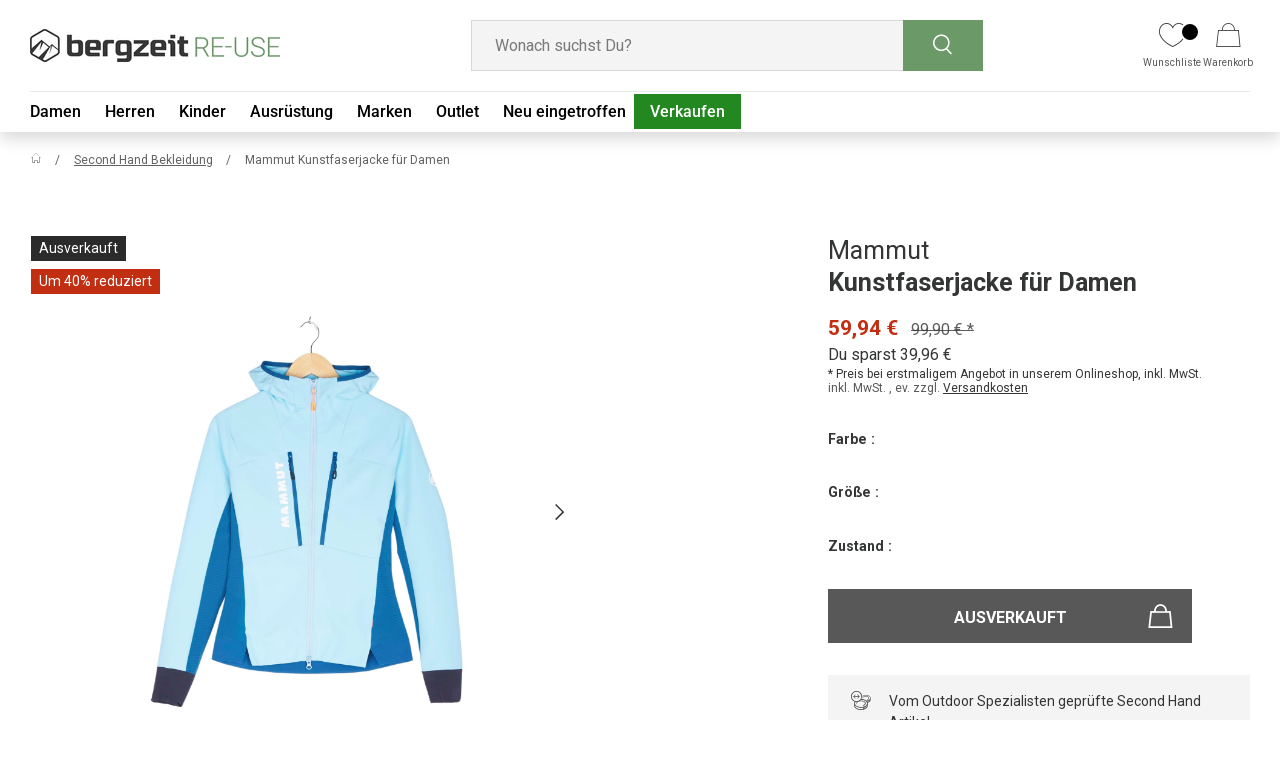

--- FILE ---
content_type: text/html; charset=utf-8
request_url: https://reuse.bergzeit.de/products/kunstfaserjacke-fur-damen-4u817uu109180130
body_size: 53178
content:
<!doctype html>
<html class="no-js" lang="de" dir="ltr">
  <head>
    <script src="//reuse.bergzeit.de/cdn/shop/files/pandectes-rules.js?v=2998702286039453724"></script>

    <script>
      document.addEventListener('DOMContentLoaded', function() {
        window.dataLayer = window.dataLayer || [];
        let isDefaultConsentSet = false;
  
        window.dataLayer.forEach(event => {
          if(event[0] == "consent" && event[1] == "default") {
            isDefaultConsentSet = true;
          }
        });
  
        if(!isDefaultConsentSet) {
          window.dataLayer.push(["consent", "default", {
            "ad_storage": "denied",
            "ad_user_data": "denied",
            "ad_personalization": "denied",
            "analytics_storage": "denied"
          }]);
        }
      })
    </script>

    
    <script type="text/javascript">
      if (window.location.pathname === '/collections') {
        window.location.href = '/products';
      }
    </script><meta charset="utf-8">
<meta name="viewport" content="width=device-width,initial-scale=1">
<title>Second Hand Mammut Kunstfaserjacke für Damen kaufen | Bergzeit RE-USE</title>
    <link rel="canonical" href="https://reuse.bergzeit.de/products/kunstfaserjacke-fur-damen-4u817uu109180130">
  
<link rel="icon" href="//reuse.bergzeit.de/cdn/shop/files/favicon-32x32.png?crop=center&height=48&v=1652083863&width=48" type="image/png">
  <link rel="apple-touch-icon" href="//reuse.bergzeit.de/cdn/shop/files/favicon-32x32.png?crop=center&height=180&v=1652083863&width=180"><meta name="description" content="Second Hand Kunstfaserjacke für Damen von Mammut bei Bergzeit RE-USE kaufen ➤ hochwertige Gebrauchtware ✓ von Experten geprüft ✓ schnell &amp; unkompliziert."><meta property="og:site_name" content="Bergzeit RE-USE">
<meta property="og:url" content="https://reuse.bergzeit.de/products/kunstfaserjacke-fur-damen-4u817uu109180130">
<meta property="og:title" content="Second Hand Mammut Kunstfaserjacke für Damen kaufen | Bergzeit RE-USE">
<meta property="og:type" content="product">
<meta property="og:description" content="Second Hand Kunstfaserjacke für Damen von Mammut bei Bergzeit RE-USE kaufen ➤ hochwertige Gebrauchtware ✓ von Experten geprüft ✓ schnell &amp; unkompliziert."><meta property="og:image" content="http://reuse.bergzeit.de/cdn/shop/files/4U817UU109180130.jpg?crop=center&height=1200&v=1696769957&width=1200">
  <meta property="og:image:secure_url" content="https://reuse.bergzeit.de/cdn/shop/files/4U817UU109180130.jpg?crop=center&height=1200&v=1696769957&width=1200">
  <meta property="og:image:width" content="1600">
  <meta property="og:image:height" content="2400"><meta property="og:price:amount" content="59,94">
  <meta property="og:price:currency" content="EUR"><meta name="twitter:card" content="summary_large_image">
<meta name="twitter:title" content="Second Hand Mammut Kunstfaserjacke für Damen kaufen | Bergzeit RE-USE">
<meta name="twitter:description" content="Second Hand Kunstfaserjacke für Damen von Mammut bei Bergzeit RE-USE kaufen ➤ hochwertige Gebrauchtware ✓ von Experten geprüft ✓ schnell &amp; unkompliziert.">
<style data-shopify>
@font-face {
  font-family: Roboto;
  font-weight: 400;
  font-style: normal;
  font-display: swap;
  src: url("//reuse.bergzeit.de/cdn/fonts/roboto/roboto_n4.2019d890f07b1852f56ce63ba45b2db45d852cba.woff2") format("woff2"),
       url("//reuse.bergzeit.de/cdn/fonts/roboto/roboto_n4.238690e0007583582327135619c5f7971652fa9d.woff") format("woff");
}
@font-face {
  font-family: Roboto;
  font-weight: 700;
  font-style: normal;
  font-display: swap;
  src: url("//reuse.bergzeit.de/cdn/fonts/roboto/roboto_n7.f38007a10afbbde8976c4056bfe890710d51dec2.woff2") format("woff2"),
       url("//reuse.bergzeit.de/cdn/fonts/roboto/roboto_n7.94bfdd3e80c7be00e128703d245c207769d763f9.woff") format("woff");
}
@font-face {
  font-family: Roboto;
  font-weight: 400;
  font-style: italic;
  font-display: swap;
  src: url("//reuse.bergzeit.de/cdn/fonts/roboto/roboto_i4.57ce898ccda22ee84f49e6b57ae302250655e2d4.woff2") format("woff2"),
       url("//reuse.bergzeit.de/cdn/fonts/roboto/roboto_i4.b21f3bd061cbcb83b824ae8c7671a82587b264bf.woff") format("woff");
}
@font-face {
  font-family: Roboto;
  font-weight: 700;
  font-style: italic;
  font-display: swap;
  src: url("//reuse.bergzeit.de/cdn/fonts/roboto/roboto_i7.7ccaf9410746f2c53340607c42c43f90a9005937.woff2") format("woff2"),
       url("//reuse.bergzeit.de/cdn/fonts/roboto/roboto_i7.49ec21cdd7148292bffea74c62c0df6e93551516.woff") format("woff");
}
@font-face {
  font-family: Roboto;
  font-weight: 700;
  font-style: normal;
  font-display: swap;
  src: url("//reuse.bergzeit.de/cdn/fonts/roboto/roboto_n7.f38007a10afbbde8976c4056bfe890710d51dec2.woff2") format("woff2"),
       url("//reuse.bergzeit.de/cdn/fonts/roboto/roboto_n7.94bfdd3e80c7be00e128703d245c207769d763f9.woff") format("woff");
}
@font-face {
  font-family: Roboto;
  font-weight: 500;
  font-style: normal;
  font-display: swap;
  src: url("//reuse.bergzeit.de/cdn/fonts/roboto/roboto_n5.250d51708d76acbac296b0e21ede8f81de4e37aa.woff2") format("woff2"),
       url("//reuse.bergzeit.de/cdn/fonts/roboto/roboto_n5.535e8c56f4cbbdea416167af50ab0ff1360a3949.woff") format("woff");
}
:root {
        --bg-color: 255 255 255 / 1.0;
        --bg-color-og: 255 255 255 / 1.0;
        --heading-color: 52 53 53;
        --text-color: 52 53 53;
        --text-color-og: 52 53 53;
        --scrollbar-color: 52 53 53;
        --link-color: 52 53 53;
        --link-color-og: 52 53 53;
        --star-color: 254 209 72;--swatch-border-color-default: 214 215 215;
          --swatch-border-color-active: 154 154 154;
          --swatch-card-size: 22px;
          --swatch-variant-picker-size: 28px;--color-scheme-1-bg: 244 244 244 / 1.0;
        --color-scheme-1-grad: linear-gradient(180deg, rgba(244, 244, 244, 1), rgba(244, 244, 244, 1) 100%);
        --color-scheme-1-heading: 0 0 0;
        --color-scheme-1-text: 42 43 42;
        --color-scheme-1-btn-bg: 41 153 38;
        --color-scheme-1-btn-text: 255 255 255;
        --color-scheme-1-btn-bg-hover: 78 179 76;--color-scheme-2-bg: 35 191 199 / 1.0;
        --color-scheme-2-grad: ;
        --color-scheme-2-heading: 35 191 199;
        --color-scheme-2-text: 255 255 255;
        --color-scheme-2-btn-bg: 41 153 38;
        --color-scheme-2-btn-text: 255 255 255;
        --color-scheme-2-btn-bg-hover: 78 179 76;--color-scheme-3-bg: 35 191 199 / 1.0;
        --color-scheme-3-grad: linear-gradient(46deg, rgba(35, 191, 199, 1) 8%, rgba(35, 191, 199, 1) 32%, rgba(254, 209, 72, 1) 91%);
        --color-scheme-3-heading: 255 255 255;
        --color-scheme-3-text: 255 255 255;
        --color-scheme-3-btn-bg: 255 255 255;
        --color-scheme-3-btn-text: 35 191 199;
        --color-scheme-3-btn-bg-hover: 234 249 250;

        --drawer-bg-color: 255 255 255 / 1.0;
        --drawer-text-color: 0 0 0;

        --panel-bg-color: 244 244 244 / 1.0;
        --panel-heading-color: 42 43 42;
        --panel-text-color: 42 43 42;

        --in-stock-text-color: 44 126 63;
        --low-stock-text-color: 210 134 26;
        --very-low-stock-text-color: 180 12 28;
        --no-stock-text-color: 119 119 119;
        --no-stock-backordered-text-color: 119 119 119;

        --error-bg-color: 252 237 238;
        --error-text-color: 180 12 28;
        --success-bg-color: 232 246 234;
        --success-text-color: 44 126 63;
        --info-bg-color: 228 237 250;
        --info-text-color: 26 102 210;

        --heading-font-family: Roboto, sans-serif;
        --heading-font-style: normal;
        --heading-font-weight: 700;
        --heading-scale-start: 4;

        --navigation-font-family: Roboto, sans-serif;
        --navigation-font-style: normal;
        --navigation-font-weight: 500;--heading-text-transform: none;
--subheading-text-transform: none;
        --body-font-family: Roboto, sans-serif;
        --body-font-style: normal;
        --body-font-weight: 400;
        --body-font-size: 16;

        --section-gap: 32;
        --heading-gap: calc(8 * var(--space-unit));--heading-gap: calc(6 * var(--space-unit));--grid-column-gap: 20px;

        --btn-bg-color: 14 77 11;
        --btn-bg-hover-color: 36 136 33;
        --btn-text-color: 255 255 255;
        --btn-bg-color-og: 14 77 11;
        --btn-text-color-og: 255 255 255;
        --btn-alt-bg-color: 255 255 255;
        --btn-alt-bg-alpha: 1.0;
        --btn-alt-text-color: 52 53 53;
        --btn-border-width: 1px;
        --btn-padding-y: 12px;

        

        --btn-lg-border-radius: 50%;
        --btn-icon-border-radius: 50%;
        --input-with-btn-inner-radius: var(--btn-border-radius);

        --input-bg-color: 255 255 255 / 1.0;
        --input-text-color: 52 53 53;
        --input-border-width: 1px;
        --input-border-radius: 0px;
        --textarea-border-radius: 0px;
        --input-bg-color-diff-3: #f7f7f7;
        --input-bg-color-diff-6: #f0f0f0;

        --modal-border-radius: 0px;
        --modal-overlay-color: 0 0 0;
        --modal-overlay-opacity: 0.4;
        --drawer-border-radius: 0px;
        --overlay-border-radius: 0px;--custom-label-bg-color: 14 77 11;
        --custom-label-text-color: 255 255 255;--sale-label-bg-color: 194 46 18;
        --sale-label-text-color: 255 255 255;--sold-out-label-bg-color: 42 43 42;
        --sold-out-label-text-color: 255 255 255;--new-label-bg-color: 127 184 0;
        --new-label-text-color: 255 255 255;--preorder-label-bg-color: 0 166 237;
        --preorder-label-text-color: 255 255 255;

        --page-width: 1920px;
        --gutter-sm: 20px;
        --gutter-md: 32px;
        --gutter-lg: 64px;

        --payment-terms-bg-color: #ffffff;

        --coll-card-bg-color: #F9F9F9;
        --coll-card-border-color: #f2f2f2;

        --reading-width: 48em;
      }

      @media (max-width: 769px) {
        :root {
          --reading-width: 36em;
        }
      }</style>

    <link rel="stylesheet" href="//reuse.bergzeit.de/cdn/shop/t/91/assets/main.css?v=53906323055793223141756805039">
    <script src="//reuse.bergzeit.de/cdn/shop/t/91/assets/main.js?v=93401126118383102771758724033" defer="defer"></script>

    <link rel="stylesheet" href="//reuse.bergzeit.de/cdn/shop/t/91/assets/flickity.min.css?v=151455599072119347071740996638">
    <script src="//reuse.bergzeit.de/cdn/shop/t/91/assets/flickity.pkgd.min.js?v=114460508543641870001740996635"></script><link
        rel="preload"
        href="//reuse.bergzeit.de/cdn/fonts/roboto/roboto_n4.2019d890f07b1852f56ce63ba45b2db45d852cba.woff2"
        as="font"
        type="font/woff2"
        crossorigin
        fetchpriority="high"
      ><link
        rel="preload"
        href="//reuse.bergzeit.de/cdn/fonts/roboto/roboto_n7.f38007a10afbbde8976c4056bfe890710d51dec2.woff2"
        as="font"
        type="font/woff2"
        crossorigin
        fetchpriority="high"
      ><link rel="stylesheet" href="//reuse.bergzeit.de/cdn/shop/t/91/assets/swatches.css?v=168297543097946884681740996655" media="print" onload="this.media='all'">
      <noscript><link rel="stylesheet" href="//reuse.bergzeit.de/cdn/shop/t/91/assets/swatches.css?v=168297543097946884681740996655"></noscript>


    <script>
      document.documentElement.className = document.documentElement.className.replace('no-js', 'js');
    </script><!-- CC Custom Head Start --><!-- CC Custom Head End --><script src="//reuse.bergzeit.de/cdn/shop/t/91/assets/custom.js?v=33026068301840572521761923649" defer="defer"></script>
    <!-- Google Tag Manager -->
    <script>
      (function (w, d, s, l, i) {
        w[l] = w[l] || [];
        w[l].push({ 'gtm.start': new Date().getTime(), event: 'gtm.js' });
        var f = d.getElementsByTagName(s)[0],
          j = d.createElement(s),
          dl = l != 'dataLayer' ? '&l=' + l : '';
        j.async = true;
        j.src = 'https://www.googletagmanager.com/gtm.js?id=' + i + dl;
        f.parentNode.insertBefore(j, f);
      })(window, document, 'script', 'dataLayer', 'GTM-NB32WDF');
    </script>
    <!-- End Google Tag Manager -->
    
      <!-- Google tag (gtag.js) -->
      <script async src="https://www.googletagmanager.com/gtag/js?id=AW-10967104461"></script>
      <script>
        window.dataLayer = window.dataLayer || [];
        function gtag() {
          dataLayer.push(arguments);
        }
        gtag('js', new Date());

        gtag('config', 'AW-10967104461');
      </script>
      <!-- Criteo Loader File DE -->
      <!-- END Criteo Loader File DE -->
      <script
        type="javascript/blocked"
        data-cookiecategory="functionality"
        src="//dynamic.criteo.com/js/ld/ld.js?a=115356"
        async="true"
      ></script>
      <script type="javascript/blocked" data-cookiecategory="functionality">
        window.criteo_q = window.criteo_q || [];
        var deviceType = /iPad/.test(navigator.userAgent) ? "t" : /Mobile|iP(hone|od)|Android|BlackBerry|IEMobile|Silk/.test(navigator.userAgent) ? "m" : "d";

        // Console log the product variant ID
        console.log("Selected Variant ID: 44600468668683");

        // Visit tag
        window.criteo_q.push(
            { event: "setAccount", account: 115356 },
            { event: "setEmail", email: "", hash_method: "##Hash Method##" }, // No need for email address at this point
            { event: "setSiteType", type: deviceType },
            { event: "setZipcode", zipcode: "##Zip Code##" }, // No need for zip code at this point
            { event: "viewPage" },
            // Conditional view events based on template
            
            { event: "viewItem",
              item: "44600468668683"
            },
            
        );

        document.addEventListener('on:cart-drawer:after-open', () => {
          fetch('/cart.js')
            .then(response => response.json())
            .then(cart => {
              // Store the array of item data in a variable
              const criteoItems = cart.items.map(item => {
                let priceExcludingTax = (item.price / 100 / 1.19).toFixed(2); // Convert from cents to EUROS and exclude tax
                priceExcludingTax = priceExcludingTax.replace(',', '.');
                return {
                  id: item.id,
                  price: priceExcludingTax,
                  quantity: item.quantity
                };
              });

              // Push the criteo event with the extracted data
              window.criteo_q.push({
                event: 'viewBasket',
                item: criteoItems
              });
            })
            .catch(error => console.error('Error fetching cart:', error));
        });
      </script>

    
    <!-- PDP Impression & Add To Cart -->
    
      <script>
          dataLayer.push({
            'event' : 'eec.productDetailImpression',
            'ecommerce': {
              'detail': {
                'products': [{
                  'name': 'Kunstfaserjacke für Damen',
                  'id': '4u817uu109180130',
                  'price': '50.37',
                  'brand': 'Mammut'
                }]
              }
            }
          });



          function dataLayerATC () {
          console.log("ATC cllicked");
          dataLayer.push({
            'event': 'eec.addToCart',
            'ecommerce': {
              'add': {
                'products': [{
                  'name': 'Kunstfaserjacke für Damen',
                  'id': '4u817uu109180130',
                  'price': '50.37',
                  'brand': 'Mammut'
                 }]
              }
            }
          })
        };
      </script>

      
      <meta name="robots" content="index,follow">
    
    
    
    
    
    
    

    
    
    <link rel="stylesheet" href="//reuse.bergzeit.de/cdn/shop/t/91/assets/cookie-banner.css?v=105446132122409318871759850604">
    <link rel="stylesheet" href="//reuse.bergzeit.de/cdn/shop/t/91/assets/custom-styles.css?v=1481265719581404511761927936">
    
      
     <script>window.performance && window.performance.mark && window.performance.mark('shopify.content_for_header.start');</script><meta name="google-site-verification" content="KOohjblSTBY_z6VOHmurJDULsvvMQ17dHrm_nhhH_5g">
<meta id="shopify-digital-wallet" name="shopify-digital-wallet" content="/60044214444/digital_wallets/dialog">
<meta name="shopify-checkout-api-token" content="f5796ba10768441149d88d2234fe50ff">
<meta id="in-context-paypal-metadata" data-shop-id="60044214444" data-venmo-supported="false" data-environment="production" data-locale="de_DE" data-paypal-v4="true" data-currency="EUR">
<link rel="alternate" hreflang="x-default" href="https://reuse.bergzeit.de/products/kunstfaserjacke-fur-damen-4u817uu109180130">
<link rel="alternate" hreflang="de-AT" href="https://reuse.bergzeit.at/products/kunstfaserjacke-fur-damen-4u817uu109180130">
<link rel="alternate" type="application/json+oembed" href="https://reuse.bergzeit.de/products/kunstfaserjacke-fur-damen-4u817uu109180130.oembed">
<script async="async" src="/checkouts/internal/preloads.js?locale=de-DE"></script>
<script id="shopify-features" type="application/json">{"accessToken":"f5796ba10768441149d88d2234fe50ff","betas":["rich-media-storefront-analytics"],"domain":"reuse.bergzeit.de","predictiveSearch":true,"shopId":60044214444,"locale":"de"}</script>
<script>var Shopify = Shopify || {};
Shopify.shop = "preloved-by-bergzeit.myshopify.com";
Shopify.locale = "de";
Shopify.currency = {"active":"EUR","rate":"1.0"};
Shopify.country = "DE";
Shopify.theme = {"name":"RE-USE-Bergzeit-Live\/master","id":174722449675,"schema_name":"Enterprise","schema_version":"1.3.1","theme_store_id":null,"role":"main"};
Shopify.theme.handle = "null";
Shopify.theme.style = {"id":null,"handle":null};
Shopify.cdnHost = "reuse.bergzeit.de/cdn";
Shopify.routes = Shopify.routes || {};
Shopify.routes.root = "/";</script>
<script type="module">!function(o){(o.Shopify=o.Shopify||{}).modules=!0}(window);</script>
<script>!function(o){function n(){var o=[];function n(){o.push(Array.prototype.slice.apply(arguments))}return n.q=o,n}var t=o.Shopify=o.Shopify||{};t.loadFeatures=n(),t.autoloadFeatures=n()}(window);</script>
<script id="shop-js-analytics" type="application/json">{"pageType":"product"}</script>
<script defer="defer" async type="module" src="//reuse.bergzeit.de/cdn/shopifycloud/shop-js/modules/v2/client.init-shop-cart-sync_WjlxDZtE.de.esm.js"></script>
<script defer="defer" async type="module" src="//reuse.bergzeit.de/cdn/shopifycloud/shop-js/modules/v2/chunk.common_B37WkjkY.esm.js"></script>
<script type="module">
  await import("//reuse.bergzeit.de/cdn/shopifycloud/shop-js/modules/v2/client.init-shop-cart-sync_WjlxDZtE.de.esm.js");
await import("//reuse.bergzeit.de/cdn/shopifycloud/shop-js/modules/v2/chunk.common_B37WkjkY.esm.js");

  window.Shopify.SignInWithShop?.initShopCartSync?.({"fedCMEnabled":true,"windoidEnabled":true});

</script>
<script id="__st">var __st={"a":60044214444,"offset":3600,"reqid":"e95b8bad-7841-4906-9ee5-107b12829b37-1762720954","pageurl":"reuse.bergzeit.de\/products\/kunstfaserjacke-fur-damen-4u817uu109180130","u":"43d2b1340237","p":"product","rtyp":"product","rid":8337617879307};</script>
<script>window.ShopifyPaypalV4VisibilityTracking = true;</script>
<script id="captcha-bootstrap">!function(){'use strict';const t='contact',e='account',n='new_comment',o=[[t,t],['blogs',n],['comments',n],[t,'customer']],c=[[e,'customer_login'],[e,'guest_login'],[e,'recover_customer_password'],[e,'create_customer']],r=t=>t.map((([t,e])=>`form[action*='/${t}']:not([data-nocaptcha='true']) input[name='form_type'][value='${e}']`)).join(','),a=t=>()=>t?[...document.querySelectorAll(t)].map((t=>t.form)):[];function s(){const t=[...o],e=r(t);return a(e)}const i='password',u='form_key',d=['recaptcha-v3-token','g-recaptcha-response','h-captcha-response',i],f=()=>{try{return window.sessionStorage}catch{return}},m='__shopify_v',_=t=>t.elements[u];function p(t,e,n=!1){try{const o=window.sessionStorage,c=JSON.parse(o.getItem(e)),{data:r}=function(t){const{data:e,action:n}=t;return t[m]||n?{data:e,action:n}:{data:t,action:n}}(c);for(const[e,n]of Object.entries(r))t.elements[e]&&(t.elements[e].value=n);n&&o.removeItem(e)}catch(o){console.error('form repopulation failed',{error:o})}}const l='form_type',E='cptcha';function T(t){t.dataset[E]=!0}const w=window,h=w.document,L='Shopify',v='ce_forms',y='captcha';let A=!1;((t,e)=>{const n=(g='f06e6c50-85a8-45c8-87d0-21a2b65856fe',I='https://cdn.shopify.com/shopifycloud/storefront-forms-hcaptcha/ce_storefront_forms_captcha_hcaptcha.v1.5.2.iife.js',D={infoText:'Durch hCaptcha geschützt',privacyText:'Datenschutz',termsText:'Allgemeine Geschäftsbedingungen'},(t,e,n)=>{const o=w[L][v],c=o.bindForm;if(c)return c(t,g,e,D).then(n);var r;o.q.push([[t,g,e,D],n]),r=I,A||(h.body.append(Object.assign(h.createElement('script'),{id:'captcha-provider',async:!0,src:r})),A=!0)});var g,I,D;w[L]=w[L]||{},w[L][v]=w[L][v]||{},w[L][v].q=[],w[L][y]=w[L][y]||{},w[L][y].protect=function(t,e){n(t,void 0,e),T(t)},Object.freeze(w[L][y]),function(t,e,n,w,h,L){const[v,y,A,g]=function(t,e,n){const i=e?o:[],u=t?c:[],d=[...i,...u],f=r(d),m=r(i),_=r(d.filter((([t,e])=>n.includes(e))));return[a(f),a(m),a(_),s()]}(w,h,L),I=t=>{const e=t.target;return e instanceof HTMLFormElement?e:e&&e.form},D=t=>v().includes(t);t.addEventListener('submit',(t=>{const e=I(t);if(!e)return;const n=D(e)&&!e.dataset.hcaptchaBound&&!e.dataset.recaptchaBound,o=_(e),c=g().includes(e)&&(!o||!o.value);(n||c)&&t.preventDefault(),c&&!n&&(function(t){try{if(!f())return;!function(t){const e=f();if(!e)return;const n=_(t);if(!n)return;const o=n.value;o&&e.removeItem(o)}(t);const e=Array.from(Array(32),(()=>Math.random().toString(36)[2])).join('');!function(t,e){_(t)||t.append(Object.assign(document.createElement('input'),{type:'hidden',name:u})),t.elements[u].value=e}(t,e),function(t,e){const n=f();if(!n)return;const o=[...t.querySelectorAll(`input[type='${i}']`)].map((({name:t})=>t)),c=[...d,...o],r={};for(const[a,s]of new FormData(t).entries())c.includes(a)||(r[a]=s);n.setItem(e,JSON.stringify({[m]:1,action:t.action,data:r}))}(t,e)}catch(e){console.error('failed to persist form',e)}}(e),e.submit())}));const S=(t,e)=>{t&&!t.dataset[E]&&(n(t,e.some((e=>e===t))),T(t))};for(const o of['focusin','change'])t.addEventListener(o,(t=>{const e=I(t);D(e)&&S(e,y())}));const B=e.get('form_key'),M=e.get(l),P=B&&M;t.addEventListener('DOMContentLoaded',(()=>{const t=y();if(P)for(const e of t)e.elements[l].value===M&&p(e,B);[...new Set([...A(),...v().filter((t=>'true'===t.dataset.shopifyCaptcha))])].forEach((e=>S(e,t)))}))}(h,new URLSearchParams(w.location.search),n,t,e,['guest_login'])})(!0,!0)}();</script>
<script integrity="sha256-52AcMU7V7pcBOXWImdc/TAGTFKeNjmkeM1Pvks/DTgc=" data-source-attribution="shopify.loadfeatures" defer="defer" src="//reuse.bergzeit.de/cdn/shopifycloud/storefront/assets/storefront/load_feature-81c60534.js" crossorigin="anonymous"></script>
<script data-source-attribution="shopify.dynamic_checkout.dynamic.init">var Shopify=Shopify||{};Shopify.PaymentButton=Shopify.PaymentButton||{isStorefrontPortableWallets:!0,init:function(){window.Shopify.PaymentButton.init=function(){};var t=document.createElement("script");t.src="https://reuse.bergzeit.de/cdn/shopifycloud/portable-wallets/latest/portable-wallets.de.js",t.type="module",document.head.appendChild(t)}};
</script>
<script data-source-attribution="shopify.dynamic_checkout.buyer_consent">
  function portableWalletsHideBuyerConsent(e){var t=document.getElementById("shopify-buyer-consent"),n=document.getElementById("shopify-subscription-policy-button");t&&n&&(t.classList.add("hidden"),t.setAttribute("aria-hidden","true"),n.removeEventListener("click",e))}function portableWalletsShowBuyerConsent(e){var t=document.getElementById("shopify-buyer-consent"),n=document.getElementById("shopify-subscription-policy-button");t&&n&&(t.classList.remove("hidden"),t.removeAttribute("aria-hidden"),n.addEventListener("click",e))}window.Shopify?.PaymentButton&&(window.Shopify.PaymentButton.hideBuyerConsent=portableWalletsHideBuyerConsent,window.Shopify.PaymentButton.showBuyerConsent=portableWalletsShowBuyerConsent);
</script>
<script data-source-attribution="shopify.dynamic_checkout.cart.bootstrap">document.addEventListener("DOMContentLoaded",(function(){function t(){return document.querySelector("shopify-accelerated-checkout-cart, shopify-accelerated-checkout")}if(t())Shopify.PaymentButton.init();else{new MutationObserver((function(e,n){t()&&(Shopify.PaymentButton.init(),n.disconnect())})).observe(document.body,{childList:!0,subtree:!0})}}));
</script>
<link id="shopify-accelerated-checkout-styles" rel="stylesheet" media="screen" href="https://reuse.bergzeit.de/cdn/shopifycloud/portable-wallets/latest/accelerated-checkout-backwards-compat.css" crossorigin="anonymous">
<style id="shopify-accelerated-checkout-cart">
        #shopify-buyer-consent {
  margin-top: 1em;
  display: inline-block;
  width: 100%;
}

#shopify-buyer-consent.hidden {
  display: none;
}

#shopify-subscription-policy-button {
  background: none;
  border: none;
  padding: 0;
  text-decoration: underline;
  font-size: inherit;
  cursor: pointer;
}

#shopify-subscription-policy-button::before {
  box-shadow: none;
}

      </style>
<script id="sections-script" data-sections="bergzeit-header,bergzeit-footer" defer="defer" src="//reuse.bergzeit.de/cdn/shop/t/91/compiled_assets/scripts.js?15622"></script>
<script>window.performance && window.performance.mark && window.performance.mark('shopify.content_for_header.end');</script>
        
    

    <!-- Clarity -->
    <script type="text/javascript">
      (function(c,l,a,r,i,t,y){
          c[a]=c[a]||function(){(c[a].q=c[a].q||[]).push(arguments)};
          t=l.createElement(r);t.async=1;t.src="https://www.clarity.ms/tag/"+i;
          y=l.getElementsByTagName(r)[0];y.parentNode.insertBefore(t,y);
      })(window, document, "clarity", "script", "rfta4h2llv");
    </script>
  <!-- BEGIN app block: shopify://apps/pandectes-gdpr/blocks/banner/58c0baa2-6cc1-480c-9ea6-38d6d559556a -->
  
    <script>
      if (!window.PandectesRulesSettings) {
        window.PandectesRulesSettings = {"store":{"id":60044214444,"adminMode":false,"headless":false,"storefrontRootDomain":"","checkoutRootDomain":"","storefrontAccessToken":""},"banner":{"revokableTrigger":false,"cookiesBlockedByDefault":"7","hybridStrict":false,"isActive":true},"geolocation":{"brOnly":false,"caOnly":false,"euOnly":false,"jpOnly":false,"thOnly":false,"canadaOnly":false,"canadaLaw25":false,"canadaPipeda":false,"globalVisibility":true},"blocker":{"isActive":true,"googleConsentMode":{"isActive":false,"id":"","analyticsId":"","onlyGtm":false,"adwordsId":"","adStorageCategory":4,"analyticsStorageCategory":2,"functionalityStorageCategory":1,"personalizationStorageCategory":1,"securityStorageCategory":0,"customEvent":false,"redactData":true,"urlPassthrough":false,"dataLayerProperty":"dataLayer","waitForUpdate":0,"useNativeChannel":false,"debugMode":false},"facebookPixel":{"isActive":false,"id":"","ldu":false},"microsoft":{"isActive":false,"uetTags":""},"clarity":{"isActive":true,"id":""},"rakuten":{"isActive":false,"cmp":false,"ccpa":false},"gpcIsActive":true,"klaviyoIsActive":false,"defaultBlocked":7,"patterns":{"whiteList":[],"blackList":{"1":["ib.adnxs.com|criteo.com"],"2":[],"4":[],"8":[]},"iframesWhiteList":[],"iframesBlackList":{"1":[],"2":[],"4":[],"8":[]},"beaconsWhiteList":[],"beaconsBlackList":{"1":[],"2":[],"4":[],"8":[]}}}};
        window.PandectesRulesSettings.auto = true;
        const rulesScript = document.createElement('script');
        rulesScript.src = "https://cdn.shopify.com/extensions/019a34e6-3ef6-7ede-ab75-5e1ed9ed558e/gdpr-197/assets/pandectes-rules.js";
        const firstChild = document.head.firstChild;
        document.head.insertBefore(rulesScript, firstChild);
      }
    </script>
  
  <script>
    
      window.PandectesSettings = {"store":{"id":60044214444,"plan":"enterprise","theme":"RE-USE-Bergzeit-Live/master","primaryLocale":"de","adminMode":false,"headless":false,"storefrontRootDomain":"","checkoutRootDomain":"","storefrontAccessToken":""},"tsPublished":1761924816,"declaration":{"showPurpose":false,"showProvider":false,"showDateGenerated":true},"language":{"unpublished":[],"languageMode":"Single","fallbackLanguage":"de","languageDetection":"browser","languagesSupported":[]},"texts":{"managed":{"headerText":{"de":"Für Deine schönste Bergzeit..."},"consentText":{"de":"… verwenden wir Cookies. So können wir unsere Services für Dich optimieren und Inhalte auf Dich zuschneiden. Deine Zustimmung schließt ggf. die Verarbeitung Deiner Daten u. a. auch in den USA ein. Weitere Informationen siehe Datenschutz."},"linkText":{"de":"Datenschutz"},"imprintText":{"de":"Impressum"},"googleLinkText":{"de":"Googles Datenschutzbestimmungen"},"allowButtonText":{"de":"EINVERSTANDEN"},"denyButtonText":{"de":"NICHT EINVERSTANDEN"},"dismissButtonText":{"de":"Okay"},"leaveSiteButtonText":{"de":"Diese Seite verlassen"},"preferencesButtonText":{"de":"Einstellungen"},"cookiePolicyText":{"de":"Cookie-Richtlinie"},"preferencesPopupTitleText":{"de":"Tracking-Einstellungen"},"preferencesPopupIntroText":{"de":"Wir verwenden Cookies, um dir ein bestmögliches Shopping-Erlebnis zu bieten. Einige davon sind essentiell, während Website Tracking-Technologien von Dritten uns helfen, unsere Website stetig zu verbessern und Werbung entsprechend Deiner Interessen anzuzeigen. Deine Auswahl kannst Du hier überprüfen und ändern."},"preferencesPopupSaveButtonText":{"de":"SPEICHERN"},"preferencesPopupCloseButtonText":{"de":"Schließen"},"preferencesPopupAcceptAllButtonText":{"de":"Alles Akzeptieren"},"preferencesPopupRejectAllButtonText":{"de":"Alles ablehnen"},"cookiesDetailsText":{"de":"Cookie-Details"},"preferencesPopupAlwaysAllowedText":{"de":"Immer erlaubt"},"accessSectionParagraphText":{"de":"Sie haben das Recht, jederzeit auf Ihre Daten zuzugreifen."},"accessSectionTitleText":{"de":"Datenübertragbarkeit"},"accessSectionAccountInfoActionText":{"de":"persönliche Daten"},"accessSectionDownloadReportActionText":{"de":"Alle Daten anfordern"},"accessSectionGDPRRequestsActionText":{"de":"Anfragen betroffener Personen"},"accessSectionOrdersRecordsActionText":{"de":"Aufträge"},"rectificationSectionParagraphText":{"de":"Sie haben das Recht, die Aktualisierung Ihrer Daten zu verlangen, wann immer Sie dies für angemessen halten."},"rectificationSectionTitleText":{"de":"Datenberichtigung"},"rectificationCommentPlaceholder":{"de":"Beschreiben Sie, was Sie aktualisieren möchten"},"rectificationCommentValidationError":{"de":"Kommentar ist erforderlich"},"rectificationSectionEditAccountActionText":{"de":"Aktualisierung anfordern"},"erasureSectionTitleText":{"de":"Recht auf Vergessenwerden"},"erasureSectionParagraphText":{"de":"Sie haben das Recht, die Löschung aller Ihrer Daten zu verlangen. Danach können Sie nicht mehr auf Ihr Konto zugreifen."},"erasureSectionRequestDeletionActionText":{"de":"Löschung personenbezogener Daten anfordern"},"consentDate":{"de":"Zustimmungsdatum"},"consentId":{"de":"Einwilligungs-ID"},"consentSectionChangeConsentActionText":{"de":"Einwilligungspräferenz ändern"},"consentSectionConsentedText":{"de":"Sie haben der Cookie-Richtlinie dieser Website zugestimmt am"},"consentSectionNoConsentText":{"de":"Sie haben der Cookie-Richtlinie dieser Website nicht zugestimmt."},"consentSectionTitleText":{"de":"Ihre Cookie-Einwilligung"},"consentStatus":{"de":"Einwilligungspräferenz"},"confirmationFailureMessage":{"de":"Ihre Anfrage wurde nicht bestätigt. Bitte versuchen Sie es erneut und wenn das Problem weiterhin besteht, wenden Sie sich an den Ladenbesitzer, um Hilfe zu erhalten"},"confirmationFailureTitle":{"de":"Ein Problem ist aufgetreten"},"confirmationSuccessMessage":{"de":"Wir werden uns in Kürze zu Ihrem Anliegen bei Ihnen melden."},"confirmationSuccessTitle":{"de":"Ihre Anfrage wurde bestätigt"},"guestsSupportEmailFailureMessage":{"de":"Ihre Anfrage wurde nicht übermittelt. Bitte versuchen Sie es erneut und wenn das Problem weiterhin besteht, wenden Sie sich an den Shop-Inhaber, um Hilfe zu erhalten."},"guestsSupportEmailFailureTitle":{"de":"Ein Problem ist aufgetreten"},"guestsSupportEmailPlaceholder":{"de":"E-Mail-Addresse"},"guestsSupportEmailSuccessMessage":{"de":"Wenn Sie als Kunde dieses Shops registriert sind, erhalten Sie in Kürze eine E-Mail mit Anweisungen zum weiteren Vorgehen."},"guestsSupportEmailSuccessTitle":{"de":"Vielen Dank für die Anfrage"},"guestsSupportEmailValidationError":{"de":"Email ist ungültig"},"guestsSupportInfoText":{"de":"Bitte loggen Sie sich mit Ihrem Kundenkonto ein, um fortzufahren."},"submitButton":{"de":"einreichen"},"submittingButton":{"de":"Senden..."},"cancelButton":{"de":"Abbrechen"},"declIntroText":{"de":"Wir verwenden Cookies, um die Funktionalität der Website zu optimieren, die Leistung zu analysieren und Ihnen ein personalisiertes Erlebnis zu bieten. Einige Cookies sind für den ordnungsgemäßen Betrieb der Website unerlässlich. Diese Cookies können nicht deaktiviert werden. In diesem Fenster können Sie Ihre Präferenzen für Cookies verwalten."},"declName":{"de":"Name"},"declPurpose":{"de":"Zweck"},"declType":{"de":"Typ"},"declRetention":{"de":"Speicherdauer"},"declProvider":{"de":"Anbieter"},"declFirstParty":{"de":"Erstanbieter"},"declThirdParty":{"de":"Drittanbieter"},"declSeconds":{"de":"Sekunden"},"declMinutes":{"de":"Minuten"},"declHours":{"de":"Std."},"declDays":{"de":"Tage"},"declWeeks":{"de":"Woche(n)"},"declMonths":{"de":"Monate"},"declYears":{"de":"Jahre"},"declSession":{"de":"Sitzung"},"declDomain":{"de":"Domain"},"declPath":{"de":"Weg"}},"categories":{"strictlyNecessaryCookiesTitleText":{"de":"Unbedingt erforderlich"},"strictlyNecessaryCookiesDescriptionText":{"de":"Diese Cookies sind unerlässlich, damit Sie sich auf der Website bewegen und ihre Funktionen nutzen können, z. B. den Zugriff auf sichere Bereiche der Website. Ohne diese Cookies kann die Website nicht richtig funktionieren."},"functionalityCookiesTitleText":{"de":"Funktionale Cookies"},"functionalityCookiesDescriptionText":{"de":"Diese Cookies ermöglichen es der Website, verbesserte Funktionalität und Personalisierung bereitzustellen. Sie können von uns oder von Drittanbietern gesetzt werden, deren Dienste wir auf unseren Seiten hinzugefügt haben. Wenn Sie diese Cookies nicht zulassen, funktionieren einige oder alle dieser Dienste möglicherweise nicht richtig."},"performanceCookiesTitleText":{"de":"Performance-Cookies"},"performanceCookiesDescriptionText":{"de":"Diese Cookies ermöglichen es uns, die Leistung unserer Website zu überwachen und zu verbessern. Sie ermöglichen es uns beispielsweise, Besuche zu zählen, Verkehrsquellen zu identifizieren und zu sehen, welche Teile der Website am beliebtesten sind."},"targetingCookiesTitleText":{"de":"Targeting-Cookies"},"targetingCookiesDescriptionText":{"de":"Diese Cookies können von unseren Werbepartnern über unsere Website gesetzt werden. Sie können von diesen Unternehmen verwendet werden, um ein Profil Ihrer Interessen zu erstellen und Ihnen relevante Werbung auf anderen Websites anzuzeigen. Sie speichern keine direkten personenbezogenen Daten, sondern basieren auf der eindeutigen Identifizierung Ihres Browsers und Ihres Internetgeräts. Wenn Sie diese Cookies nicht zulassen, erleben Sie weniger zielgerichtete Werbung."},"unclassifiedCookiesTitleText":{"de":"Unklassifizierte Cookies"},"unclassifiedCookiesDescriptionText":{"de":"Unklassifizierte Cookies sind Cookies, die wir gerade zusammen mit den Anbietern einzelner Cookies klassifizieren."}},"auto":{}},"library":{"previewMode":false,"fadeInTimeout":200,"defaultBlocked":7,"showLink":true,"showImprintLink":true,"showGoogleLink":false,"enabled":true,"cookie":{"expiryDays":365,"secure":true,"domain":""},"dismissOnScroll":false,"dismissOnWindowClick":false,"dismissOnTimeout":false,"palette":{"popup":{"background":"#FFFFFF","backgroundForCalculations":{"a":1,"b":255,"g":255,"r":255},"text":"#343535"},"button":{"background":"#248821","backgroundForCalculations":{"a":1,"b":33,"g":136,"r":36},"text":"#FFFFFF","textForCalculation":{"a":1,"b":255,"g":255,"r":255},"border":"transparent"}},"content":{"href":"/pages/datenschutzerklarung","imprintHref":"/pages/impressum","close":"&#10005;","target":"","logo":""},"window":"<div role=\"dialog\" aria-labelledby=\"cookieconsent:head\" aria-describedby=\"cookieconsent:desc\" id=\"pandectes-banner\" class=\"cc-window-wrapper cc-popup-wrapper\"><div class=\"pd-cookie-banner-window cc-window {{classes}}\">{{children}}</div></div>","compliance":{"custom":"<div class=\"cc-compliance cc-highlight\">{{preferences}}{{allow}}{{deny}}</div>"},"type":"custom","layouts":{"basic":"{{header}}{{messagelink}}{{compliance}}"},"position":"popup","theme":"block","revokable":true,"animateRevokable":false,"revokableReset":false,"revokableLogoUrl":"https://preloved-by-bergzeit.myshopify.com/cdn/shop/files/pandectes-reopen-logo.png","revokablePlacement":"bottom-left","revokableMarginHorizontal":15,"revokableMarginVertical":15,"static":false,"autoAttach":true,"hasTransition":false,"blacklistPage":[""],"elements":{"close":"<button aria-label=\"Schließen\" type=\"button\" class=\"cc-close\">{{close}}</button>","dismiss":"<button type=\"button\" class=\"cc-btn cc-btn-decision cc-dismiss\">{{dismiss}}</button>","allow":"<button type=\"button\" class=\"cc-btn cc-btn-decision cc-allow\">{{allow}}</button>","deny":"<button type=\"button\" class=\"cc-btn cc-btn-decision cc-deny\">{{deny}}</button>","preferences":"<button type=\"button\" class=\"cc-btn cc-settings\" aria-controls=\"pd-cp-preferences\" onclick=\"Pandectes.fn.openPreferences()\">{{preferences}}</button>"}},"geolocation":{"brOnly":false,"caOnly":false,"euOnly":false,"jpOnly":false,"thOnly":false,"canadaOnly":false,"canadaLaw25":false,"canadaPipeda":false,"globalVisibility":true},"dsr":{"guestsSupport":false,"accessSectionDownloadReportAuto":false},"banner":{"resetTs":1680726837,"extraCss":"        .cc-banner-logo {max-width: 55em!important;}    @media(min-width: 768px) {.cc-window.cc-floating{max-width: 55em!important;width: 55em!important;}}    .cc-message, .pd-cookie-banner-window .cc-header, .cc-logo {text-align: left}    .cc-window-wrapper{z-index: 2147483647;-webkit-transition: opacity 1s ease;  transition: opacity 1s ease;}    .cc-window{z-index: 2147483647;font-family: inherit;}    .pd-cookie-banner-window .cc-header{font-family: inherit;}    .pd-cp-ui{font-family: inherit; background-color: #FFFFFF;color:#343535;}    button.pd-cp-btn, a.pd-cp-btn{background-color:#248821;color:#FFFFFF!important;}    input + .pd-cp-preferences-slider{background-color: rgba(52, 53, 53, 0.3)}    .pd-cp-scrolling-section::-webkit-scrollbar{background-color: rgba(52, 53, 53, 0.3)}    input:checked + .pd-cp-preferences-slider{background-color: rgba(52, 53, 53, 1)}    .pd-cp-scrolling-section::-webkit-scrollbar-thumb {background-color: rgba(52, 53, 53, 1)}    .pd-cp-ui-close{color:#343535;}    .pd-cp-preferences-slider:before{background-color: #FFFFFF}    .pd-cp-title:before {border-color: #343535!important}    .pd-cp-preferences-slider{background-color:#343535}    .pd-cp-toggle{color:#343535!important}    @media(max-width:699px) {.pd-cp-ui-close-top svg {fill: #343535}}    .pd-cp-toggle:hover,.pd-cp-toggle:visited,.pd-cp-toggle:active{color:#343535!important}    .pd-cookie-banner-window {}  ","customJavascript":{},"showPoweredBy":false,"logoHeight":40,"revokableTrigger":false,"hybridStrict":false,"cookiesBlockedByDefault":"7","isActive":true,"implicitSavePreferences":false,"cookieIcon":false,"blockBots":false,"showCookiesDetails":true,"hasTransition":false,"blockingPage":false,"showOnlyLandingPage":false,"leaveSiteUrl":"https://www.google.com","linkRespectStoreLang":true},"cookies":{"0":[{"name":"secure_customer_sig","type":"http","domain":"reuse.bergzeit.de","path":"/","provider":"Shopify","firstParty":true,"retention":"1 year(s)","session":false,"expires":1,"unit":"declYears","purpose":{"de":"Used in connection with customer login."}},{"name":"localization","type":"http","domain":"reuse.bergzeit.de","path":"/","provider":"Shopify","firstParty":true,"retention":"1 year(s)","session":false,"expires":1,"unit":"declYears","purpose":{"de":"Shopify store localization"}},{"name":"cart_currency","type":"http","domain":"reuse.bergzeit.de","path":"/","provider":"Shopify","firstParty":true,"retention":"15 day(s)","session":false,"expires":15,"unit":"declDays","purpose":{"de":"Used in connection with shopping cart."}},{"name":"_shopify_tm","type":"http","domain":".bergzeit.de","path":"/","provider":"Shopify","firstParty":true,"retention":"30 minute(s)","session":false,"expires":30,"unit":"declMinutes","purpose":{"de":"Used for managing customer privacy settings."}},{"name":"_shopify_tw","type":"http","domain":".bergzeit.de","path":"/","provider":"Shopify","firstParty":true,"retention":"14 day(s)","session":false,"expires":14,"unit":"declDays","purpose":{"de":"Used for managing customer privacy settings."}},{"name":"_shopify_m","type":"http","domain":".bergzeit.de","path":"/","provider":"Shopify","firstParty":true,"retention":"1 year(s)","session":false,"expires":1,"unit":"declYears","purpose":{"de":"Used for managing customer privacy settings."}},{"name":"keep_alive","type":"http","domain":"reuse.bergzeit.de","path":"/","provider":"Shopify","firstParty":true,"retention":"30 minute(s)","session":false,"expires":30,"unit":"declMinutes","purpose":{"de":"Used in connection with buyer localization."}},{"name":"cart_sig","type":"http","domain":"reuse.bergzeit.de","path":"/","provider":"Shopify","firstParty":true,"retention":"15 day(s)","session":false,"expires":15,"unit":"declDays","purpose":{"de":"Used in connection with checkout."}},{"name":"_secure_session_id","type":"http","domain":"reuse.bergzeit.de","path":"/","provider":"Shopify","firstParty":true,"retention":"24 hour(s)","session":false,"expires":24,"unit":"declHours","purpose":{"de":"Used in connection with navigation through a storefront."}},{"name":"_tracking_consent","type":"http","domain":".bergzeit.de","path":"/","provider":"Shopify","firstParty":true,"retention":"1 year(s)","session":false,"expires":1,"unit":"declYears","purpose":{"de":"Tracking preferences."}},{"name":"_pandectes_gdpr","type":"http","domain":".reuse.bergzeit.de","path":"/","provider":"Pandectes","firstParty":true,"retention":"1 year(s)","session":false,"expires":1,"unit":"declYears","purpose":{"de":"Wird für die Funktionalität des Cookies-Zustimmungsbanners verwendet."}},{"name":"_cmp_a","type":"http","domain":".bergzeit.de","path":"/","provider":"Shopify","firstParty":false,"retention":"1 day(s)","session":false,"expires":1,"unit":"declDays","purpose":{"de":"Wird zum Verwalten der Datenschutzeinstellungen des Kunden verwendet."}},{"name":"cart","type":"http","domain":"reuse.bergzeit.de","path":"/","provider":"Shopify","firstParty":true,"retention":"1 ","session":false,"expires":1,"unit":"declSession","purpose":{"de":"Notwendig für die Warenkorbfunktion auf der Website."}},{"name":"cart_ts","type":"http","domain":"reuse.bergzeit.de","path":"/","provider":"Shopify","firstParty":true,"retention":"1 ","session":false,"expires":1,"unit":"declSession","purpose":{"de":"Wird im Zusammenhang mit der Kasse verwendet."}},{"name":"dynamic_checkout_shown_on_cart","type":"http","domain":"reuse.bergzeit.de","path":"/","provider":"Shopify","firstParty":true,"retention":"30 minute(s)","session":false,"expires":30,"unit":"declMinutes","purpose":{"de":"Wird im Zusammenhang mit der Kasse verwendet."}}],"1":[{"name":"locale_bar_accepted","type":"http","domain":"reuse.bergzeit.de","path":"/","provider":"GrizzlyAppsSRL","firstParty":true,"retention":"Session","session":true,"expires":-55,"unit":"declYears","purpose":{"de":"Dieses Cookie wird von der App (BEST Currency Converter) bereitgestellt und dient dazu, die vom Kunden gewählte Währung zu sichern."}},{"name":"wpm-domain-test","type":"http","domain":"de","path":"/","provider":"Shopify","firstParty":false,"retention":"Session","session":true,"expires":1,"unit":"declSeconds","purpose":{"de":"Wird verwendet, um die Speicherung von Parametern zu Produkten, die dem Warenkorb hinzugefügt wurden, oder zur Zahlungswährung zu testen"}},{"name":"wpm-domain-test","type":"http","domain":"bergzeit.de","path":"/","provider":"Shopify","firstParty":false,"retention":"Session","session":true,"expires":1,"unit":"declSeconds","purpose":{"de":"Wird verwendet, um die Speicherung von Parametern zu Produkten, die dem Warenkorb hinzugefügt wurden, oder zur Zahlungswährung zu testen"}},{"name":"wpm-domain-test","type":"http","domain":"reuse.bergzeit.de","path":"/","provider":"Shopify","firstParty":true,"retention":"Session","session":true,"expires":1,"unit":"declSeconds","purpose":{"de":"Wird verwendet, um die Speicherung von Parametern zu Produkten, die dem Warenkorb hinzugefügt wurden, oder zur Zahlungswährung zu testen"}},{"name":"l7_az","type":"http","domain":".paypal.com","path":"/","provider":"Paypal","firstParty":false,"retention":"30 minute(s)","session":false,"expires":30,"unit":"declMinutes","purpose":{"de":"Dieses Cookie ist für die PayPal-Anmeldefunktion auf der Website erforderlich."}},{"name":"ts","type":"http","domain":".paypal.com","path":"/","provider":"Paypal","firstParty":false,"retention":"1 year(s)","session":false,"expires":1,"unit":"declYears","purpose":{"de":"Wird im Zusammenhang mit der PayPal-Zahlungsfunktion auf der Website verwendet. Das Cookie ist für eine sichere Transaktion über PayPal erforderlich."}},{"name":"ts_c","type":"http","domain":".paypal.com","path":"/","provider":"Paypal","firstParty":false,"retention":"1 year(s)","session":false,"expires":1,"unit":"declYears","purpose":{"de":"Wird im Zusammenhang mit der PayPal-Zahlungsfunktion auf der Website verwendet. Das Cookie ist für eine sichere Transaktion über PayPal erforderlich."}},{"name":"nsid","type":"http","domain":"www.paypal.com","path":"/","provider":"Paypal","firstParty":false,"retention":"Session","session":true,"expires":-55,"unit":"declYears","purpose":{"de":"Bietet Betrugsprävention."}},{"name":"tsrce","type":"http","domain":".paypal.com","path":"/","provider":"Paypal","firstParty":false,"retention":"3 day(s)","session":false,"expires":3,"unit":"declDays","purpose":{"de":"PayPal-Cookie: Bei einer Zahlung über PayPal werden diese Cookies ausgegeben – PayPal-Sitzung/Sicherheit"}},{"name":"x-pp-s","type":"http","domain":".paypal.com","path":"/","provider":"Paypal","firstParty":false,"retention":"Session","session":true,"expires":-55,"unit":"declYears","purpose":{"de":"Dieses Cookie wird im Allgemeinen von PayPal bereitgestellt und unterstützt Zahlungsdienste auf der Website."}},{"name":"enforce_policy","type":"http","domain":".paypal.com","path":"/","provider":"Paypal","firstParty":false,"retention":"1 year(s)","session":false,"expires":1,"unit":"declYears","purpose":{"de":"Dieses Cookie wird von Paypal bereitgestellt. Das Cookie wird im Zusammenhang mit Transaktionen auf der Website verwendet - Das Cookie ist für sichere Transaktionen erforderlich."}},{"name":"LANG","type":"http","domain":".paypal.com","path":"/","provider":"Unknown","firstParty":false,"retention":"8 hour(s)","session":false,"expires":8,"unit":"declHours","purpose":{"de":"Es wird verwendet, um Spracheinstellungen zu speichern."}},{"name":"__paypal_storage__","type":"html_local","domain":"https://reuse.bergzeit.de","path":"/","provider":"Paypal","firstParty":true,"retention":"Local Storage","session":false,"expires":1,"unit":"declYears","purpose":{"de":"Wird zum Speichern von Kontodaten verwendet."}},{"name":"__test__localStorage__","type":"html_local","domain":"https://reuse.bergzeit.de","path":"/","provider":"Paypal","firstParty":true,"retention":"Local Storage","session":false,"expires":1,"unit":"declYears","purpose":{"de":"Wird verwendet, um die Verfügbarkeit und Funktionalität der lokalen Speicherfunktion zu testen."}}],"2":[{"name":"_y","type":"http","domain":".bergzeit.de","path":"/","provider":"Shopify","firstParty":true,"retention":"1 year(s)","session":false,"expires":1,"unit":"declYears","purpose":{"de":"Shopify analytics."}},{"name":"_s","type":"http","domain":".bergzeit.de","path":"/","provider":"Shopify","firstParty":true,"retention":"31 minute(s)","session":false,"expires":31,"unit":"declMinutes","purpose":{"de":"Shopify analytics."}},{"name":"_shopify_y","type":"http","domain":".bergzeit.de","path":"/","provider":"Shopify","firstParty":true,"retention":"1 year(s)","session":false,"expires":1,"unit":"declYears","purpose":{"de":"Shopify analytics."}},{"name":"_shopify_s","type":"http","domain":".bergzeit.de","path":"/","provider":"Shopify","firstParty":true,"retention":"31 minute(s)","session":false,"expires":31,"unit":"declMinutes","purpose":{"de":"Shopify-Analysen."}},{"name":"_shopify_sa_t","type":"http","domain":".bergzeit.de","path":"/","provider":"Shopify","firstParty":true,"retention":"30 minute(s)","session":false,"expires":30,"unit":"declMinutes","purpose":{"de":"Shopify-Analysen in Bezug auf Marketing und Empfehlungen."}},{"name":"_landing_page","type":"http","domain":".bergzeit.de","path":"/","provider":"Shopify","firstParty":true,"retention":"14 day(s)","session":false,"expires":14,"unit":"declDays","purpose":{"de":"Tracks landing pages."}},{"name":"_ga_K3M0NV6N4D","type":"http","domain":".bergzeit.de","path":"/","provider":"Google","firstParty":true,"retention":"1 year(s)","session":false,"expires":1,"unit":"declYears","purpose":{"de":"Cookie is set by Google Analytics with unknown functionality"}},{"name":"_ga","type":"http","domain":".bergzeit.de","path":"/","provider":"Google","firstParty":true,"retention":"1 year(s)","session":false,"expires":1,"unit":"declYears","purpose":{"de":"Cookie is set by Google Analytics with unknown functionality"}},{"name":"_shopify_sa_p","type":"http","domain":".bergzeit.de","path":"/","provider":"Shopify","firstParty":true,"retention":"30 minute(s)","session":false,"expires":30,"unit":"declMinutes","purpose":{"de":"Shopify-Analysen in Bezug auf Marketing und Empfehlungen."}},{"name":"_orig_referrer","type":"http","domain":".bergzeit.de","path":"/","provider":"Shopify","firstParty":true,"retention":"14 day(s)","session":false,"expires":14,"unit":"declDays","purpose":{"de":"Tracks landing pages."}},{"name":"_shopify_sa_p","type":"http","domain":"reuse.bergzeit.de","path":"/","provider":"Shopify","firstParty":true,"retention":"30 minute(s)","session":false,"expires":30,"unit":"declMinutes","purpose":{"de":"Shopify-Analysen in Bezug auf Marketing und Empfehlungen."}},{"name":"_shopify_s","type":"http","domain":"reuse.bergzeit.de","path":"/","provider":"Shopify","firstParty":true,"retention":"30 minute(s)","session":false,"expires":30,"unit":"declMinutes","purpose":{"de":"Shopify-Analysen."}},{"name":"_shopify_sa_t","type":"http","domain":"reuse.bergzeit.de","path":"/","provider":"Shopify","firstParty":true,"retention":"30 minute(s)","session":false,"expires":30,"unit":"declMinutes","purpose":{"de":"Shopify-Analysen in Bezug auf Marketing und Empfehlungen."}},{"name":"_shopify_s","type":"http","domain":"de","path":"/","provider":"Shopify","firstParty":false,"retention":"Session","session":true,"expires":1,"unit":"declSeconds","purpose":{"de":"Shopify-Analysen."}},{"name":"_boomr_clss","type":"html_local","domain":"https://reuse.bergzeit.de","path":"/","provider":"Shopify","firstParty":true,"retention":"Local Storage","session":false,"expires":1,"unit":"declYears","purpose":{"de":"Wird zur Überwachung und Optimierung der Leistung von Shopify-Shops verwendet."}},{"name":"_ga_68SL4XTMZJ","type":"http","domain":".bergzeit.de","path":"/","provider":"Google","firstParty":false,"retention":"1 year(s)","session":false,"expires":1,"unit":"declYears","purpose":{"de":""}}],"4":[{"name":"swym-session-id","type":"http","domain":".reuse.bergzeit.de","path":"/","provider":"Swym","firstParty":true,"retention":"30 minute(s)","session":false,"expires":30,"unit":"declMinutes","purpose":{"de":"Wird vom SWYM Wishlist Plus Shopify-Plugin verwendet."}},{"name":"_gcl_au","type":"http","domain":".bergzeit.de","path":"/","provider":"Google","firstParty":false,"retention":"3 month(s)","session":false,"expires":3,"unit":"declMonths","purpose":{"de":"Cookie wird von Google Tag Manager platziert, um Conversions zu verfolgen."}},{"name":"swym-pid","type":"http","domain":".reuse.bergzeit.de","path":"/","provider":"Swym","firstParty":true,"retention":"1 year(s)","session":false,"expires":1,"unit":"declYears","purpose":{"de":"Wird von Ihrer Anwendung verwendet."}},{"name":"swym-o_s","type":"http","domain":".reuse.bergzeit.de","path":"/","provider":"Swym","firstParty":true,"retention":"30 minute(s)","session":false,"expires":30,"unit":"declMinutes","purpose":{"de":"Wird von Ihrer Anwendung verwendet."}},{"name":"swym-swymRegid","type":"http","domain":".reuse.bergzeit.de","path":"/","provider":"Amazon","firstParty":true,"retention":"1 year(s)","session":false,"expires":1,"unit":"declYears","purpose":{"de":"Wird von Ihrer Anwendung verwendet."}},{"name":"swym-instrumentMap","type":"http","domain":".reuse.bergzeit.de","path":"/","provider":"Swym","firstParty":true,"retention":"1 year(s)","session":false,"expires":1,"unit":"declYears","purpose":{"de":"Wird von Ihrer Anwendung verwendet."}},{"name":"swym-cu_ct","type":"http","domain":".reuse.bergzeit.de","path":"/","provider":"Swym","firstParty":true,"retention":"1 year(s)","session":false,"expires":1,"unit":"declYears","purpose":{"de":"Wird von Ihrer Anwendung verwendet."}},{"name":"NID","type":"http","domain":".google.com","path":"/","provider":"Google","firstParty":false,"retention":"6 month(s)","session":false,"expires":6,"unit":"declMonths","purpose":{"de":""}}],"8":[{"name":"swym-email","type":"http","domain":".reuse.bergzeit.de","path":"/","provider":"Unknown","firstParty":true,"retention":"1 year(s)","session":false,"expires":1,"unit":"declYears","purpose":{"de":"Wird von Ihrer Anwendung verwendet."}},{"name":"__verify","type":"http","domain":"reuse.bergzeit.de","path":"/","provider":"Unknown","firstParty":true,"retention":"Session","session":true,"expires":1,"unit":"declSeconds","purpose":{"de":""}},{"name":"_shopify_essential","type":"http","domain":"reuse.bergzeit.de","path":"/","provider":"Unknown","firstParty":true,"retention":"1 year(s)","session":false,"expires":1,"unit":"declYears","purpose":{"de":""}},{"name":"swym-wishlisthkey_timestamp","type":"html_local","domain":"https://reuse.bergzeit.de","path":"/","provider":"Unknown","firstParty":true,"retention":"Local Storage","session":false,"expires":1,"unit":"declYears","purpose":{"de":""}},{"name":"swym-devices_timestamp","type":"html_local","domain":"https://reuse.bergzeit.de","path":"/","provider":"Unknown","firstParty":true,"retention":"Local Storage","session":false,"expires":1,"unit":"declYears","purpose":{"de":""}},{"name":"swym-authn_timestamp","type":"html_local","domain":"https://reuse.bergzeit.de","path":"/","provider":"Unknown","firstParty":true,"retention":"Local Storage","session":false,"expires":1,"unit":"declYears","purpose":{"de":""}},{"name":"swym-products","type":"html_local","domain":"https://reuse.bergzeit.de","path":"/","provider":"Unknown","firstParty":true,"retention":"Local Storage","session":false,"expires":1,"unit":"declYears","purpose":{"de":""}},{"name":"_cookiecheck","type":"http","domain":"reuse.bergzeit.de","path":"/","provider":"Unknown","firstParty":true,"retention":"Session","session":true,"expires":1,"unit":"declSeconds","purpose":{"de":""}},{"name":"swym-devices","type":"html_local","domain":"https://reuse.bergzeit.de","path":"/","provider":"Unknown","firstParty":true,"retention":"Local Storage","session":false,"expires":1,"unit":"declYears","purpose":{"de":""}},{"name":"swym-authn","type":"html_local","domain":"https://reuse.bergzeit.de","path":"/","provider":"Unknown","firstParty":true,"retention":"Local Storage","session":false,"expires":1,"unit":"declYears","purpose":{"de":""}},{"name":"swym-ab-test-config","type":"html_local","domain":"https://reuse.bergzeit.de","path":"/","provider":"Unknown","firstParty":true,"retention":"Local Storage","session":false,"expires":1,"unit":"declYears","purpose":{"de":""}},{"name":"swym-rapps_cache","type":"html_local","domain":"https://reuse.bergzeit.de","path":"/","provider":"Unknown","firstParty":true,"retention":"Local Storage","session":false,"expires":1,"unit":"declYears","purpose":{"de":""}},{"name":"swym-rconfig_cache","type":"html_local","domain":"https://reuse.bergzeit.de","path":"/","provider":"Unknown","firstParty":true,"retention":"Local Storage","session":false,"expires":1,"unit":"declYears","purpose":{"de":""}},{"name":"swym-products_timestamp","type":"html_local","domain":"https://reuse.bergzeit.de","path":"/","provider":"Unknown","firstParty":true,"retention":"Local Storage","session":false,"expires":1,"unit":"declYears","purpose":{"de":""}},{"name":"cc-recently-viewed","type":"html_local","domain":"https://reuse.bergzeit.de","path":"/","provider":"Unknown","firstParty":true,"retention":"Local Storage","session":false,"expires":1,"unit":"declYears","purpose":{"de":""}},{"name":"cc-recently-viewed-cart","type":"html_local","domain":"https://reuse.bergzeit.de","path":"/","provider":"Unknown","firstParty":true,"retention":"Local Storage","session":false,"expires":1,"unit":"declYears","purpose":{"de":""}},{"name":"navState","type":"html_session","domain":"https://reuse.bergzeit.de","path":"/","provider":"Unknown","firstParty":true,"retention":"Session","session":true,"expires":1,"unit":"declYears","purpose":{"de":""}},{"name":"lstest","type":"html_local","domain":"https://reuse.bergzeit.de","path":"/","provider":"Unknown","firstParty":true,"retention":"Local Storage","session":false,"expires":1,"unit":"declYears","purpose":{"de":""}},{"name":"local-storage-test","type":"html_local","domain":"https://reuse.bergzeit.de","path":"/","provider":"Unknown","firstParty":true,"retention":"Local Storage","session":false,"expires":1,"unit":"declYears","purpose":{"de":""}}]},"blocker":{"isActive":true,"googleConsentMode":{"id":"","onlyGtm":false,"analyticsId":"","adwordsId":"","isActive":false,"adStorageCategory":4,"analyticsStorageCategory":2,"personalizationStorageCategory":1,"functionalityStorageCategory":1,"customEvent":false,"securityStorageCategory":0,"redactData":true,"urlPassthrough":false,"dataLayerProperty":"dataLayer","waitForUpdate":0,"useNativeChannel":false,"debugMode":false},"facebookPixel":{"id":"","isActive":false,"ldu":false},"microsoft":{"isActive":false,"uetTags":""},"rakuten":{"isActive":false,"cmp":false,"ccpa":false},"klaviyoIsActive":false,"gpcIsActive":true,"clarity":{"isActive":true,"id":""},"defaultBlocked":7,"patterns":{"whiteList":[],"blackList":{"1":["ib.adnxs.com|criteo.com"],"2":[],"4":[],"8":[]},"iframesWhiteList":[],"iframesBlackList":{"1":[],"2":[],"4":[],"8":[]},"beaconsWhiteList":[],"beaconsBlackList":{"1":[],"2":[],"4":[],"8":[]}}}};
    
    window.addEventListener('DOMContentLoaded', function(){
      const script = document.createElement('script');
      script.src = "https://cdn.shopify.com/extensions/019a34e6-3ef6-7ede-ab75-5e1ed9ed558e/gdpr-197/assets/pandectes-core.js";
      script.defer = true;
      document.body.appendChild(script);
    })
  </script>


<!-- END app block --><!-- BEGIN app block: shopify://apps/klaviyo-email-marketing-sms/blocks/klaviyo-onsite-embed/2632fe16-c075-4321-a88b-50b567f42507 -->












  <script async src="https://static.klaviyo.com/onsite/js/TE2res/klaviyo.js?company_id=TE2res"></script>
  <script>!function(){if(!window.klaviyo){window._klOnsite=window._klOnsite||[];try{window.klaviyo=new Proxy({},{get:function(n,i){return"push"===i?function(){var n;(n=window._klOnsite).push.apply(n,arguments)}:function(){for(var n=arguments.length,o=new Array(n),w=0;w<n;w++)o[w]=arguments[w];var t="function"==typeof o[o.length-1]?o.pop():void 0,e=new Promise((function(n){window._klOnsite.push([i].concat(o,[function(i){t&&t(i),n(i)}]))}));return e}}})}catch(n){window.klaviyo=window.klaviyo||[],window.klaviyo.push=function(){var n;(n=window._klOnsite).push.apply(n,arguments)}}}}();</script>

  
    <script id="viewed_product">
      if (item == null) {
        var _learnq = _learnq || [];

        var MetafieldReviews = null
        var MetafieldYotpoRating = null
        var MetafieldYotpoCount = null
        var MetafieldLooxRating = null
        var MetafieldLooxCount = null
        var okendoProduct = null
        var okendoProductReviewCount = null
        var okendoProductReviewAverageValue = null
        try {
          // The following fields are used for Customer Hub recently viewed in order to add reviews.
          // This information is not part of __kla_viewed. Instead, it is part of __kla_viewed_reviewed_items
          MetafieldReviews = {};
          MetafieldYotpoRating = null
          MetafieldYotpoCount = null
          MetafieldLooxRating = null
          MetafieldLooxCount = null

          okendoProduct = null
          // If the okendo metafield is not legacy, it will error, which then requires the new json formatted data
          if (okendoProduct && 'error' in okendoProduct) {
            okendoProduct = null
          }
          okendoProductReviewCount = okendoProduct ? okendoProduct.reviewCount : null
          okendoProductReviewAverageValue = okendoProduct ? okendoProduct.reviewAverageValue : null
        } catch (error) {
          console.error('Error in Klaviyo onsite reviews tracking:', error);
        }

        var item = {
          Name: "Kunstfaserjacke für Damen",
          ProductID: 8337617879307,
          Categories: [],
          ImageURL: "https://reuse.bergzeit.de/cdn/shop/files/4U817UU109180130_grande.jpg?v=1696769957",
          URL: "https://reuse.bergzeit.de/products/kunstfaserjacke-fur-damen-4u817uu109180130",
          Brand: "Mammut",
          Price: "59,94 €",
          Value: "59,94",
          CompareAtPrice: "99,90 €"
        };
        _learnq.push(['track', 'Viewed Product', item]);
        _learnq.push(['trackViewedItem', {
          Title: item.Name,
          ItemId: item.ProductID,
          Categories: item.Categories,
          ImageUrl: item.ImageURL,
          Url: item.URL,
          Metadata: {
            Brand: item.Brand,
            Price: item.Price,
            Value: item.Value,
            CompareAtPrice: item.CompareAtPrice
          },
          metafields:{
            reviews: MetafieldReviews,
            yotpo:{
              rating: MetafieldYotpoRating,
              count: MetafieldYotpoCount,
            },
            loox:{
              rating: MetafieldLooxRating,
              count: MetafieldLooxCount,
            },
            okendo: {
              rating: okendoProductReviewAverageValue,
              count: okendoProductReviewCount,
            }
          }
        }]);
      }
    </script>
  




  <script>
    window.klaviyoReviewsProductDesignMode = false
  </script>







<!-- END app block --><script src="https://cdn.shopify.com/extensions/9118a869-43ed-4a7b-9a43-d1dbca3b0281/forms-2271/assets/shopify-forms-loader.js" type="text/javascript" defer="defer"></script>
<link href="https://monorail-edge.shopifysvc.com" rel="dns-prefetch">
<script>(function(){if ("sendBeacon" in navigator && "performance" in window) {try {var session_token_from_headers = performance.getEntriesByType('navigation')[0].serverTiming.find(x => x.name == '_s').description;} catch {var session_token_from_headers = undefined;}var session_cookie_matches = document.cookie.match(/_shopify_s=([^;]*)/);var session_token_from_cookie = session_cookie_matches && session_cookie_matches.length === 2 ? session_cookie_matches[1] : "";var session_token = session_token_from_headers || session_token_from_cookie || "";function handle_abandonment_event(e) {var entries = performance.getEntries().filter(function(entry) {return /monorail-edge.shopifysvc.com/.test(entry.name);});if (!window.abandonment_tracked && entries.length === 0) {window.abandonment_tracked = true;var currentMs = Date.now();var navigation_start = performance.timing.navigationStart;var payload = {shop_id: 60044214444,url: window.location.href,navigation_start,duration: currentMs - navigation_start,session_token,page_type: "product"};window.navigator.sendBeacon("https://monorail-edge.shopifysvc.com/v1/produce", JSON.stringify({schema_id: "online_store_buyer_site_abandonment/1.1",payload: payload,metadata: {event_created_at_ms: currentMs,event_sent_at_ms: currentMs}}));}}window.addEventListener('pagehide', handle_abandonment_event);}}());</script>
<script id="web-pixels-manager-setup">(function e(e,d,r,n,o){if(void 0===o&&(o={}),!Boolean(null===(a=null===(i=window.Shopify)||void 0===i?void 0:i.analytics)||void 0===a?void 0:a.replayQueue)){var i,a;window.Shopify=window.Shopify||{};var t=window.Shopify;t.analytics=t.analytics||{};var s=t.analytics;s.replayQueue=[],s.publish=function(e,d,r){return s.replayQueue.push([e,d,r]),!0};try{self.performance.mark("wpm:start")}catch(e){}var l=function(){var e={modern:/Edge?\/(1{2}[4-9]|1[2-9]\d|[2-9]\d{2}|\d{4,})\.\d+(\.\d+|)|Firefox\/(1{2}[4-9]|1[2-9]\d|[2-9]\d{2}|\d{4,})\.\d+(\.\d+|)|Chrom(ium|e)\/(9{2}|\d{3,})\.\d+(\.\d+|)|(Maci|X1{2}).+ Version\/(15\.\d+|(1[6-9]|[2-9]\d|\d{3,})\.\d+)([,.]\d+|)( \(\w+\)|)( Mobile\/\w+|) Safari\/|Chrome.+OPR\/(9{2}|\d{3,})\.\d+\.\d+|(CPU[ +]OS|iPhone[ +]OS|CPU[ +]iPhone|CPU IPhone OS|CPU iPad OS)[ +]+(15[._]\d+|(1[6-9]|[2-9]\d|\d{3,})[._]\d+)([._]\d+|)|Android:?[ /-](13[3-9]|1[4-9]\d|[2-9]\d{2}|\d{4,})(\.\d+|)(\.\d+|)|Android.+Firefox\/(13[5-9]|1[4-9]\d|[2-9]\d{2}|\d{4,})\.\d+(\.\d+|)|Android.+Chrom(ium|e)\/(13[3-9]|1[4-9]\d|[2-9]\d{2}|\d{4,})\.\d+(\.\d+|)|SamsungBrowser\/([2-9]\d|\d{3,})\.\d+/,legacy:/Edge?\/(1[6-9]|[2-9]\d|\d{3,})\.\d+(\.\d+|)|Firefox\/(5[4-9]|[6-9]\d|\d{3,})\.\d+(\.\d+|)|Chrom(ium|e)\/(5[1-9]|[6-9]\d|\d{3,})\.\d+(\.\d+|)([\d.]+$|.*Safari\/(?![\d.]+ Edge\/[\d.]+$))|(Maci|X1{2}).+ Version\/(10\.\d+|(1[1-9]|[2-9]\d|\d{3,})\.\d+)([,.]\d+|)( \(\w+\)|)( Mobile\/\w+|) Safari\/|Chrome.+OPR\/(3[89]|[4-9]\d|\d{3,})\.\d+\.\d+|(CPU[ +]OS|iPhone[ +]OS|CPU[ +]iPhone|CPU IPhone OS|CPU iPad OS)[ +]+(10[._]\d+|(1[1-9]|[2-9]\d|\d{3,})[._]\d+)([._]\d+|)|Android:?[ /-](13[3-9]|1[4-9]\d|[2-9]\d{2}|\d{4,})(\.\d+|)(\.\d+|)|Mobile Safari.+OPR\/([89]\d|\d{3,})\.\d+\.\d+|Android.+Firefox\/(13[5-9]|1[4-9]\d|[2-9]\d{2}|\d{4,})\.\d+(\.\d+|)|Android.+Chrom(ium|e)\/(13[3-9]|1[4-9]\d|[2-9]\d{2}|\d{4,})\.\d+(\.\d+|)|Android.+(UC? ?Browser|UCWEB|U3)[ /]?(15\.([5-9]|\d{2,})|(1[6-9]|[2-9]\d|\d{3,})\.\d+)\.\d+|SamsungBrowser\/(5\.\d+|([6-9]|\d{2,})\.\d+)|Android.+MQ{2}Browser\/(14(\.(9|\d{2,})|)|(1[5-9]|[2-9]\d|\d{3,})(\.\d+|))(\.\d+|)|K[Aa][Ii]OS\/(3\.\d+|([4-9]|\d{2,})\.\d+)(\.\d+|)/},d=e.modern,r=e.legacy,n=navigator.userAgent;return n.match(d)?"modern":n.match(r)?"legacy":"unknown"}(),u="modern"===l?"modern":"legacy",c=(null!=n?n:{modern:"",legacy:""})[u],f=function(e){return[e.baseUrl,"/wpm","/b",e.hashVersion,"modern"===e.buildTarget?"m":"l",".js"].join("")}({baseUrl:d,hashVersion:r,buildTarget:u}),m=function(e){var d=e.version,r=e.bundleTarget,n=e.surface,o=e.pageUrl,i=e.monorailEndpoint;return{emit:function(e){var a=e.status,t=e.errorMsg,s=(new Date).getTime(),l=JSON.stringify({metadata:{event_sent_at_ms:s},events:[{schema_id:"web_pixels_manager_load/3.1",payload:{version:d,bundle_target:r,page_url:o,status:a,surface:n,error_msg:t},metadata:{event_created_at_ms:s}}]});if(!i)return console&&console.warn&&console.warn("[Web Pixels Manager] No Monorail endpoint provided, skipping logging."),!1;try{return self.navigator.sendBeacon.bind(self.navigator)(i,l)}catch(e){}var u=new XMLHttpRequest;try{return u.open("POST",i,!0),u.setRequestHeader("Content-Type","text/plain"),u.send(l),!0}catch(e){return console&&console.warn&&console.warn("[Web Pixels Manager] Got an unhandled error while logging to Monorail."),!1}}}}({version:r,bundleTarget:l,surface:e.surface,pageUrl:self.location.href,monorailEndpoint:e.monorailEndpoint});try{o.browserTarget=l,function(e){var d=e.src,r=e.async,n=void 0===r||r,o=e.onload,i=e.onerror,a=e.sri,t=e.scriptDataAttributes,s=void 0===t?{}:t,l=document.createElement("script"),u=document.querySelector("head"),c=document.querySelector("body");if(l.async=n,l.src=d,a&&(l.integrity=a,l.crossOrigin="anonymous"),s)for(var f in s)if(Object.prototype.hasOwnProperty.call(s,f))try{l.dataset[f]=s[f]}catch(e){}if(o&&l.addEventListener("load",o),i&&l.addEventListener("error",i),u)u.appendChild(l);else{if(!c)throw new Error("Did not find a head or body element to append the script");c.appendChild(l)}}({src:f,async:!0,onload:function(){if(!function(){var e,d;return Boolean(null===(d=null===(e=window.Shopify)||void 0===e?void 0:e.analytics)||void 0===d?void 0:d.initialized)}()){var d=window.webPixelsManager.init(e)||void 0;if(d){var r=window.Shopify.analytics;r.replayQueue.forEach((function(e){var r=e[0],n=e[1],o=e[2];d.publishCustomEvent(r,n,o)})),r.replayQueue=[],r.publish=d.publishCustomEvent,r.visitor=d.visitor,r.initialized=!0}}},onerror:function(){return m.emit({status:"failed",errorMsg:"".concat(f," has failed to load")})},sri:function(e){var d=/^sha384-[A-Za-z0-9+/=]+$/;return"string"==typeof e&&d.test(e)}(c)?c:"",scriptDataAttributes:o}),m.emit({status:"loading"})}catch(e){m.emit({status:"failed",errorMsg:(null==e?void 0:e.message)||"Unknown error"})}}})({shopId: 60044214444,storefrontBaseUrl: "https://reuse.bergzeit.de",extensionsBaseUrl: "https://extensions.shopifycdn.com/cdn/shopifycloud/web-pixels-manager",monorailEndpoint: "https://monorail-edge.shopifysvc.com/unstable/produce_batch",surface: "storefront-renderer",enabledBetaFlags: ["2dca8a86"],webPixelsConfigList: [{"id":"861798667","configuration":"{\"config\":\"{\\\"pixel_id\\\":\\\"G-K3M0NV6N4D\\\",\\\"target_country\\\":\\\"DE\\\",\\\"gtag_events\\\":[{\\\"type\\\":\\\"begin_checkout\\\",\\\"action_label\\\":\\\"G-K3M0NV6N4D\\\"},{\\\"type\\\":\\\"search\\\",\\\"action_label\\\":\\\"G-K3M0NV6N4D\\\"},{\\\"type\\\":\\\"view_item\\\",\\\"action_label\\\":[\\\"G-K3M0NV6N4D\\\",\\\"MC-68SL4XTMZJ\\\"]},{\\\"type\\\":\\\"purchase\\\",\\\"action_label\\\":[\\\"G-K3M0NV6N4D\\\",\\\"MC-68SL4XTMZJ\\\"]},{\\\"type\\\":\\\"page_view\\\",\\\"action_label\\\":[\\\"G-K3M0NV6N4D\\\",\\\"MC-68SL4XTMZJ\\\"]},{\\\"type\\\":\\\"add_payment_info\\\",\\\"action_label\\\":\\\"G-K3M0NV6N4D\\\"},{\\\"type\\\":\\\"add_to_cart\\\",\\\"action_label\\\":\\\"G-K3M0NV6N4D\\\"}],\\\"enable_monitoring_mode\\\":false}\"}","eventPayloadVersion":"v1","runtimeContext":"OPEN","scriptVersion":"b2a88bafab3e21179ed38636efcd8a93","type":"APP","apiClientId":1780363,"privacyPurposes":[],"dataSharingAdjustments":{"protectedCustomerApprovalScopes":["read_customer_address","read_customer_email","read_customer_name","read_customer_personal_data","read_customer_phone"]}},{"id":"504070411","configuration":"{\"pixel_id\":\"284710388054422\",\"pixel_type\":\"facebook_pixel\",\"metaapp_system_user_token\":\"-\"}","eventPayloadVersion":"v1","runtimeContext":"OPEN","scriptVersion":"ca16bc87fe92b6042fbaa3acc2fbdaa6","type":"APP","apiClientId":2329312,"privacyPurposes":["ANALYTICS","MARKETING","SALE_OF_DATA"],"dataSharingAdjustments":{"protectedCustomerApprovalScopes":["read_customer_address","read_customer_email","read_customer_name","read_customer_personal_data","read_customer_phone"]}},{"id":"115736843","eventPayloadVersion":"1","runtimeContext":"LAX","scriptVersion":"49","type":"CUSTOM","privacyPurposes":["ANALYTICS","MARKETING","PREFERENCES","SALE_OF_DATA"],"name":"Criteo"},{"id":"155320587","eventPayloadVersion":"1","runtimeContext":"LAX","scriptVersion":"4","type":"CUSTOM","privacyPurposes":[],"name":"Thank you page scripts"},{"id":"shopify-app-pixel","configuration":"{}","eventPayloadVersion":"v1","runtimeContext":"STRICT","scriptVersion":"0450","apiClientId":"shopify-pixel","type":"APP","privacyPurposes":["ANALYTICS","MARKETING"]},{"id":"shopify-custom-pixel","eventPayloadVersion":"v1","runtimeContext":"LAX","scriptVersion":"0450","apiClientId":"shopify-pixel","type":"CUSTOM","privacyPurposes":["ANALYTICS","MARKETING"]}],isMerchantRequest: false,initData: {"shop":{"name":"Bergzeit RE-USE","paymentSettings":{"currencyCode":"EUR"},"myshopifyDomain":"preloved-by-bergzeit.myshopify.com","countryCode":"DE","storefrontUrl":"https:\/\/reuse.bergzeit.de"},"customer":null,"cart":null,"checkout":null,"productVariants":[{"price":{"amount":59.94,"currencyCode":"EUR"},"product":{"title":"Kunstfaserjacke für Damen","vendor":"Mammut","id":"8337617879307","untranslatedTitle":"Kunstfaserjacke für Damen","url":"\/products\/kunstfaserjacke-fur-damen-4u817uu109180130","type":"Isolationsjacke"},"id":"44600468668683","image":{"src":"\/\/reuse.bergzeit.de\/cdn\/shop\/files\/4U817UU109180130.jpg?v=1696769957"},"sku":"4u817uu109180130","title":"Blau \/ XS \/ Gut","untranslatedTitle":"Blau \/ XS \/ Gut"}],"purchasingCompany":null},},"https://reuse.bergzeit.de/cdn","ae1676cfwd2530674p4253c800m34e853cb",{"modern":"","legacy":""},{"shopId":"60044214444","storefrontBaseUrl":"https:\/\/reuse.bergzeit.de","extensionBaseUrl":"https:\/\/extensions.shopifycdn.com\/cdn\/shopifycloud\/web-pixels-manager","surface":"storefront-renderer","enabledBetaFlags":"[\"2dca8a86\"]","isMerchantRequest":"false","hashVersion":"ae1676cfwd2530674p4253c800m34e853cb","publish":"custom","events":"[[\"page_viewed\",{}],[\"product_viewed\",{\"productVariant\":{\"price\":{\"amount\":59.94,\"currencyCode\":\"EUR\"},\"product\":{\"title\":\"Kunstfaserjacke für Damen\",\"vendor\":\"Mammut\",\"id\":\"8337617879307\",\"untranslatedTitle\":\"Kunstfaserjacke für Damen\",\"url\":\"\/products\/kunstfaserjacke-fur-damen-4u817uu109180130\",\"type\":\"Isolationsjacke\"},\"id\":\"44600468668683\",\"image\":{\"src\":\"\/\/reuse.bergzeit.de\/cdn\/shop\/files\/4U817UU109180130.jpg?v=1696769957\"},\"sku\":\"4u817uu109180130\",\"title\":\"Blau \/ XS \/ Gut\",\"untranslatedTitle\":\"Blau \/ XS \/ Gut\"}}]]"});</script><script>
  window.ShopifyAnalytics = window.ShopifyAnalytics || {};
  window.ShopifyAnalytics.meta = window.ShopifyAnalytics.meta || {};
  window.ShopifyAnalytics.meta.currency = 'EUR';
  var meta = {"product":{"id":8337617879307,"gid":"gid:\/\/shopify\/Product\/8337617879307","vendor":"Mammut","type":"Isolationsjacke","variants":[{"id":44600468668683,"price":5994,"name":"Kunstfaserjacke für Damen - Blau \/ XS \/ Gut","public_title":"Blau \/ XS \/ Gut","sku":"4u817uu109180130"}],"remote":false},"page":{"pageType":"product","resourceType":"product","resourceId":8337617879307}};
  for (var attr in meta) {
    window.ShopifyAnalytics.meta[attr] = meta[attr];
  }
</script>
<script class="analytics">
  (function () {
    var customDocumentWrite = function(content) {
      var jquery = null;

      if (window.jQuery) {
        jquery = window.jQuery;
      } else if (window.Checkout && window.Checkout.$) {
        jquery = window.Checkout.$;
      }

      if (jquery) {
        jquery('body').append(content);
      }
    };

    var hasLoggedConversion = function(token) {
      if (token) {
        return document.cookie.indexOf('loggedConversion=' + token) !== -1;
      }
      return false;
    }

    var setCookieIfConversion = function(token) {
      if (token) {
        var twoMonthsFromNow = new Date(Date.now());
        twoMonthsFromNow.setMonth(twoMonthsFromNow.getMonth() + 2);

        document.cookie = 'loggedConversion=' + token + '; expires=' + twoMonthsFromNow;
      }
    }

    var trekkie = window.ShopifyAnalytics.lib = window.trekkie = window.trekkie || [];
    if (trekkie.integrations) {
      return;
    }
    trekkie.methods = [
      'identify',
      'page',
      'ready',
      'track',
      'trackForm',
      'trackLink'
    ];
    trekkie.factory = function(method) {
      return function() {
        var args = Array.prototype.slice.call(arguments);
        args.unshift(method);
        trekkie.push(args);
        return trekkie;
      };
    };
    for (var i = 0; i < trekkie.methods.length; i++) {
      var key = trekkie.methods[i];
      trekkie[key] = trekkie.factory(key);
    }
    trekkie.load = function(config) {
      trekkie.config = config || {};
      trekkie.config.initialDocumentCookie = document.cookie;
      var first = document.getElementsByTagName('script')[0];
      var script = document.createElement('script');
      script.type = 'text/javascript';
      script.onerror = function(e) {
        var scriptFallback = document.createElement('script');
        scriptFallback.type = 'text/javascript';
        scriptFallback.onerror = function(error) {
                var Monorail = {
      produce: function produce(monorailDomain, schemaId, payload) {
        var currentMs = new Date().getTime();
        var event = {
          schema_id: schemaId,
          payload: payload,
          metadata: {
            event_created_at_ms: currentMs,
            event_sent_at_ms: currentMs
          }
        };
        return Monorail.sendRequest("https://" + monorailDomain + "/v1/produce", JSON.stringify(event));
      },
      sendRequest: function sendRequest(endpointUrl, payload) {
        // Try the sendBeacon API
        if (window && window.navigator && typeof window.navigator.sendBeacon === 'function' && typeof window.Blob === 'function' && !Monorail.isIos12()) {
          var blobData = new window.Blob([payload], {
            type: 'text/plain'
          });

          if (window.navigator.sendBeacon(endpointUrl, blobData)) {
            return true;
          } // sendBeacon was not successful

        } // XHR beacon

        var xhr = new XMLHttpRequest();

        try {
          xhr.open('POST', endpointUrl);
          xhr.setRequestHeader('Content-Type', 'text/plain');
          xhr.send(payload);
        } catch (e) {
          console.log(e);
        }

        return false;
      },
      isIos12: function isIos12() {
        return window.navigator.userAgent.lastIndexOf('iPhone; CPU iPhone OS 12_') !== -1 || window.navigator.userAgent.lastIndexOf('iPad; CPU OS 12_') !== -1;
      }
    };
    Monorail.produce('monorail-edge.shopifysvc.com',
      'trekkie_storefront_load_errors/1.1',
      {shop_id: 60044214444,
      theme_id: 174722449675,
      app_name: "storefront",
      context_url: window.location.href,
      source_url: "//reuse.bergzeit.de/cdn/s/trekkie.storefront.308893168db1679b4a9f8a086857af995740364f.min.js"});

        };
        scriptFallback.async = true;
        scriptFallback.src = '//reuse.bergzeit.de/cdn/s/trekkie.storefront.308893168db1679b4a9f8a086857af995740364f.min.js';
        first.parentNode.insertBefore(scriptFallback, first);
      };
      script.async = true;
      script.src = '//reuse.bergzeit.de/cdn/s/trekkie.storefront.308893168db1679b4a9f8a086857af995740364f.min.js';
      first.parentNode.insertBefore(script, first);
    };
    trekkie.load(
      {"Trekkie":{"appName":"storefront","development":false,"defaultAttributes":{"shopId":60044214444,"isMerchantRequest":null,"themeId":174722449675,"themeCityHash":"9815936815520404195","contentLanguage":"de","currency":"EUR","eventMetadataId":"380e52e0-d4a7-4b18-b5bf-816690945b29"},"isServerSideCookieWritingEnabled":true,"monorailRegion":"shop_domain","enabledBetaFlags":["f0df213a"]},"Session Attribution":{},"S2S":{"facebookCapiEnabled":true,"source":"trekkie-storefront-renderer","apiClientId":580111}}
    );

    var loaded = false;
    trekkie.ready(function() {
      if (loaded) return;
      loaded = true;

      window.ShopifyAnalytics.lib = window.trekkie;

      var originalDocumentWrite = document.write;
      document.write = customDocumentWrite;
      try { window.ShopifyAnalytics.merchantGoogleAnalytics.call(this); } catch(error) {};
      document.write = originalDocumentWrite;

      window.ShopifyAnalytics.lib.page(null,{"pageType":"product","resourceType":"product","resourceId":8337617879307,"shopifyEmitted":true});

      var match = window.location.pathname.match(/checkouts\/(.+)\/(thank_you|post_purchase)/)
      var token = match? match[1]: undefined;
      if (!hasLoggedConversion(token)) {
        setCookieIfConversion(token);
        window.ShopifyAnalytics.lib.track("Viewed Product",{"currency":"EUR","variantId":44600468668683,"productId":8337617879307,"productGid":"gid:\/\/shopify\/Product\/8337617879307","name":"Kunstfaserjacke für Damen - Blau \/ XS \/ Gut","price":"59.94","sku":"4u817uu109180130","brand":"Mammut","variant":"Blau \/ XS \/ Gut","category":"Isolationsjacke","nonInteraction":true,"remote":false},undefined,undefined,{"shopifyEmitted":true});
      window.ShopifyAnalytics.lib.track("monorail:\/\/trekkie_storefront_viewed_product\/1.1",{"currency":"EUR","variantId":44600468668683,"productId":8337617879307,"productGid":"gid:\/\/shopify\/Product\/8337617879307","name":"Kunstfaserjacke für Damen - Blau \/ XS \/ Gut","price":"59.94","sku":"4u817uu109180130","brand":"Mammut","variant":"Blau \/ XS \/ Gut","category":"Isolationsjacke","nonInteraction":true,"remote":false,"referer":"https:\/\/reuse.bergzeit.de\/products\/kunstfaserjacke-fur-damen-4u817uu109180130"});
      }
    });


        var eventsListenerScript = document.createElement('script');
        eventsListenerScript.async = true;
        eventsListenerScript.src = "//reuse.bergzeit.de/cdn/shopifycloud/storefront/assets/shop_events_listener-3da45d37.js";
        document.getElementsByTagName('head')[0].appendChild(eventsListenerScript);

})();</script>
<script
  defer
  src="https://reuse.bergzeit.de/cdn/shopifycloud/perf-kit/shopify-perf-kit-2.1.2.min.js"
  data-application="storefront-renderer"
  data-shop-id="60044214444"
  data-render-region="gcp-us-east1"
  data-page-type="product"
  data-theme-instance-id="174722449675"
  data-theme-name="Enterprise"
  data-theme-version="1.3.1"
  data-monorail-region="shop_domain"
  data-resource-timing-sampling-rate="10"
  data-shs="true"
  data-shs-beacon="true"
  data-shs-export-with-fetch="true"
  data-shs-logs-sample-rate="1"
></script>
</head>

  <body
    
    style="overflow-y: visible !important;"
  >
    <nav aria-label="Direkt zum Inhalt">
      <a class="skip-link btn btn--primary visually-hidden" href="#main-content">Direkt zum Inhalt</a>
    </nav><!-- BEGIN sections: header-group -->
<div id="shopify-section-sections--24079673721099__bergzeit-header" class="shopify-section shopify-section-group-header-group bz-header cc-header">
<style data-shopify>.header {
  --bg-color: 255 255 255 / 1.0;
  --text-color: 0 0 0;
  --nav-bg-color: 255 255 255;
  --nav-text-color: 0 0 0;
  --nav-child-bg-color:  255 255 255;
  --nav-child-text-color: 0 0 0;
  --header-accent-color: 35 191 199;
  --search-bg-color: #e6e6e6;
  
  
  }</style><store-header class="header bg-theme-bg text-theme-text has-motion search-is-collapsed"data-is-search-minimised="true"style="--header-transition-speed: 300ms">
  <header class="header__grid header__grid--left-logo container grid lg:flex flex-wrap items-center">
    <div class="header__logo logo flex js-closes-menu"><a class="logo__link inline-block" href="/"><span class="flex" style="max-width: 250px;">
              <img srcset="//reuse.bergzeit.de/cdn/shop/files/BZ_reuse_opti.png?v=1650550667&width=250, //reuse.bergzeit.de/cdn/shop/files/BZ_reuse_opti.png?v=1650550667&width=500 2x" src="//reuse.bergzeit.de/cdn/shop/files/BZ_reuse_opti.png?v=1650550667&width=500"style="object-position: 50.0% 50.0%" width="500"
           height="66"
           alt="Bergzeit RE-USE"><noscript>
    <img 
      src="//reuse.bergzeit.de/cdn/shop/files/BZ_reuse_opti.png?v=1650550667&width=1000"
      width="500"
      height="66" 
      alt="Bergzeit RE-USE"
      
       />
  </noscript>
            </span></a></div>

    <div class="header__divider md:hidden"></div><link rel="stylesheet" href="//reuse.bergzeit.de/cdn/shop/t/91/assets/predictive-search.css?v=33632668381892787391740996634" media="print" onload="this.media='all'">
        <script src="//reuse.bergzeit.de/cdn/shop/t/91/assets/predictive-search.js?v=98056962779492199991740996639" defer="defer"></script>
        <script src="//reuse.bergzeit.de/cdn/shop/t/91/assets/tabs.js?v=135558236254064818051740996642" defer="defer"></script><div class="header__search js-closes-menu"><link rel="stylesheet" href="//reuse.bergzeit.de/cdn/shop/t/91/assets/search-suggestions.css?v=42785600753809748511740996638" media="print" onload="this.media='all'"><predictive-search class="block" data-loading-text="Wird geladen..."><form class="search " role="search" action="/search" method="get">
    <label class="label visually-hidden" for="header-search">Suchen</label>
    <script src="//reuse.bergzeit.de/cdn/shop/t/91/assets/search-form.js?v=31139983431785697631740996638" defer="defer"></script>
    <search-form class="search__form block">
      <input type="hidden" name="type" value="product,page,article">
      <input type="hidden" name="options[prefix]" value="last">
      <input type="search"
             class="search__input w-full input js-search-input"
             id="header-search"
             name="q"
             placeholder="Wonach suchst Du?"
             
               data-placeholder-one="Wonach suchst Du?"
             
             
               data-placeholder-two=""
             
             
               data-placeholder-three=""
             
             data-placeholder-prompts-mob="false"
             
               data-typing-speed="100"
               data-deleting-speed="60"
               data-delay-after-deleting="500"
               data-delay-before-first-delete="2000"
               data-delay-after-word-typed="2400"
             
             role="combobox"
               autocomplete="off"
               aria-autocomplete="list"
               aria-controls="predictive-search-results"
               aria-owns="predictive-search-results"
               aria-haspopup="listbox"
               aria-expanded="false"
               spellcheck="false"><button class="search__submit text-current absolute focus-inset start"><span class="visually-hidden">Suchen</span><svg width="21" height="23" viewBox="0 0 21 23" fill="currentColor" aria-hidden="true" focusable="false" role="presentation" class="icon"><path d="M14.398 14.483 19 19.514l-1.186 1.014-4.59-5.017a8.317 8.317 0 0 1-4.888 1.578C3.732 17.089 0 13.369 0 8.779S3.732.472 8.336.472c4.603 0 8.335 3.72 8.335 8.307a8.265 8.265 0 0 1-2.273 5.704ZM8.336 15.53c3.74 0 6.772-3.022 6.772-6.75 0-3.729-3.031-6.75-6.772-6.75S1.563 5.051 1.563 8.78c0 3.728 3.032 6.75 6.773 6.75Z"/></svg>
</button>
<button type="button" class="search__reset text-current vertical-center absolute focus-inset js-search-reset" hidden>
        <span class="visually-hidden">Reset</span>
        <svg width="24" height="24" viewBox="0 0 24 24" stroke="currentColor" stroke-width="1.5" fill="none" fill-rule="evenodd" stroke-linejoin="round" aria-hidden="true" focusable="false" role="presentation" class="icon"><path d="M5 19 19 5M5 5l14 14"/></svg>
      </button></search-form><div class="js-search-results" tabindex="-1" data-predictive-search></div>
      <span class="js-search-status visually-hidden" role="status" aria-hidden="true"></span></form>
  <div class="overlay fixed top-0 right-0 bottom-0 left-0 js-search-overlay"></div></predictive-search>
      </div><div class="header__icons flex justify-end mis-auto js-closes-menu">
      

      
      <a class="header__icon header__icon--wishlist text-current" href="/pages/wunschliste">
        <span class="font-icon" style='--icon-code: "\ea34"'>Wunschliste</span>
        <span class="swym-wishlist-header-counter"></span>
      </a>
      <a class="header__icon relative text-current" id="cart-icon" href="/cart" data-no-instant>
        <span class="font-icon" style='--icon-code: "\ea12"'>Warenkorb</span>

        <div id="cart-icon-bubble"></div>
      </a>
    </div><main-menu class="main-menu" data-menu-sensitivity="200">
        <details class="main-menu__disclosure no--after-element" open>
          <summary class="main-menu__toggle lg:hidden">
            <span class="main-menu__open-icon font-icon" style='--icon-code: "\ea11"' aria-hidden="true"></span>
            <span class="main-menu__close-icon font-icon" style='--icon-code: "\ea18"' aria-hidden="true"></span>
            <span class="visually-hidden">Menü</span>
          </summary>
          <div class="main-menu__content has-motion justify-between"><nav aria-label="Sekundär" class="secondary-nav-container lg:hidden">
                <ul class="secondary-nav" role="list">
                  
                    <li >
                      <a class="secondary-nav__item text-center" href="https://www.bergzeit.de">Shop</a>
                    </li>
                    <li >
                      <a class="secondary-nav__item text-center" href="https://www.bergzeit.de/magazin/">Magazin</a>
                    </li>
                    <li class="current">
                      <a class="secondary-nav__item text-center" href="https://reuse.bergzeit.de/">RE-USE</a>
                    </li>
</ul>
              </nav><nav aria-label="Primär">
              <ul class="main-nav"><li><details  class="js-mega-nav" >
                        <summary class="relative js-nav-hover js-toggle custom-marker">
                          <a class="main-nav__item main-nav__item--primary main-nav__item-content" href="/collections/damen-produkte">
                            Damen
                          </a>
                          
                        </summary><div class="main-nav__child mega-nav mega-nav--columns has-motion">
                          <div class="container ">
                            
                          
                            <ul class="child-nav lg:grid lg:nav-gap-x-16 lg:nav-gap-y-4 lg:grid-cols-5 lg:grid-cols-5">
                              <li class="lg:hidden">
                                <button type="button" class="main-nav__item main-nav__item--back relative js-back">
                                  <div class="main-nav__item-content text-start">
                                    <svg width="24" height="24" viewBox="0 0 24 24" fill="currentColor" aria-hidden="true" focusable="false" role="presentation" class="icon"><path d="m6.797 11.625 8.03-8.03 1.06 1.06-6.97 6.97 6.97 6.97-1.06 1.06z"/></svg> Damen</div>
                                </button>
                              </li>

                              
<li class=" li-item-mega-menu-mobile"><a class="child-nav__item main-nav__item main-nav__item-content link-hidden--desktop-view-nav-mega-menu" href="/collections/damen-bekleidung" data-no-instant>Bekleidung</a>
                                    <nav-menu class="js-mega-nav" style="min-width: 50px;">
                                      

                                      <details open>
                                        <summary class="child-nav__item--toggle main-nav__item--toggle relative js-no-toggle-md  custom-marker">
                                          <div class="main-nav__item-content child-nav__collection-image w-full"><a class="child-nav__item main-nav__item main-nav__item-content desktop-only-link-sublink-nav" href="/collections/damen-bekleidung" data-no-instant>Bekleidung</a>
                                          </div>
                                        </summary>

                                        <div class="disclosure__panel has-motion"><ul class="main-nav__grandchild grandchild-nav has-motion  " role="list" style="">
                                            <li class="lg:hidden">
                                              <button type="button" class="main-nav__item main-nav__item--back relative js-back">
                                                <div class="main-nav__item-content text-start">
                                                  <svg width="24" height="24" viewBox="0 0 24 24" fill="currentColor" aria-hidden="true" focusable="false" role="presentation" class="icon"><path d="m6.797 11.625 8.03-8.03 1.06 1.06-6.97 6.97 6.97 6.97-1.06 1.06z"/></svg> Bekleidung</div>
                                              </button>
                                            </li><li><a class="grandchild-nav__item main-nav__item " href="/collections/second-hand-damen-outdoor-jacken">Jacken
</a>
                                              </li><li><a class="grandchild-nav__item main-nav__item " href="/collections/second-hand-damen-outdoor-hosen">Hosen
</a>
                                              </li><li><a class="grandchild-nav__item main-nav__item " href="/collections/second-hand-damen-pullover-hoodies-shirts">Pullover, Hoodies &amp; Shirts
</a>
                                              </li><li><a class="grandchild-nav__item main-nav__item " href="/collections/kleider-rocke">Kleider &amp; Röcke
</a>
                                              </li><li><a class="grandchild-nav__item main-nav__item " href="/collections/damen-bekleidung">gesamte Damen Bekleidung
</a>
                                              </li></ul>
                                        </div>
                                      </details>
                                    </nav-menu></li><li class=" li-item-mega-menu-mobile"><a class="child-nav__item main-nav__item main-nav__item-content link-hidden--desktop-view-nav-mega-menu" href="/collections/damenschuhe" data-no-instant>Schuhe</a>
                                    <nav-menu class="js-mega-nav" style="min-width: 50px;">
                                      

                                      <details open>
                                        <summary class="child-nav__item--toggle main-nav__item--toggle relative js-no-toggle-md  custom-marker">
                                          <div class="main-nav__item-content child-nav__collection-image w-full"><a class="child-nav__item main-nav__item main-nav__item-content desktop-only-link-sublink-nav" href="/collections/damenschuhe" data-no-instant>Schuhe</a>
                                          </div>
                                        </summary>

                                        <div class="disclosure__panel has-motion"><ul class="main-nav__grandchild grandchild-nav has-motion  " role="list" style="">
                                            <li class="lg:hidden">
                                              <button type="button" class="main-nav__item main-nav__item--back relative js-back">
                                                <div class="main-nav__item-content text-start">
                                                  <svg width="24" height="24" viewBox="0 0 24 24" fill="currentColor" aria-hidden="true" focusable="false" role="presentation" class="icon"><path d="m6.797 11.625 8.03-8.03 1.06 1.06-6.97 6.97 6.97 6.97-1.06 1.06z"/></svg> Schuhe</div>
                                              </button>
                                            </li><li><a class="grandchild-nav__item main-nav__item " href="/collections/second-hand-damen-kletterschuhe">Kletterschuhe
</a>
                                              </li><li><a class="grandchild-nav__item main-nav__item " href="/collections/second-hand-damen-wanderschuhe">Wanderschuhe
</a>
                                              </li><li><a class="grandchild-nav__item main-nav__item " href="/collections/second-hand-damen-freizeitschuhe">Freizeitschuhe
</a>
                                              </li><li><a class="grandchild-nav__item main-nav__item " href="/collections/second-hand-damen-sandalen">Sandalen
</a>
                                              </li><li><a class="grandchild-nav__item main-nav__item " href="/collections/damenschuhe">gesamte Damen Schuhe
</a>
                                              </li></ul>
                                        </div>
                                      </details>
                                    </nav-menu></li><li class=" li-item-mega-menu-mobile"><a class="child-nav__item main-nav__item main-nav__item-content link-hidden--desktop-view-nav-mega-menu" href="/collections/groessen-damen" data-no-instant>Bekleidungsgrößen</a>
                                    <nav-menu class="js-mega-nav" style="min-width: 50px;">
                                      

                                      <details open>
                                        <summary class="child-nav__item--toggle main-nav__item--toggle relative js-no-toggle-md  custom-marker">
                                          <div class="main-nav__item-content child-nav__collection-image w-full"><a class="child-nav__item main-nav__item main-nav__item-content desktop-only-link-sublink-nav" href="/collections/groessen-damen" data-no-instant>Bekleidungsgrößen</a>
                                          </div>
                                        </summary>

                                        <div class="disclosure__panel has-motion"><ul class="main-nav__grandchild grandchild-nav has-motion  " role="list" style="">
                                            <li class="lg:hidden">
                                              <button type="button" class="main-nav__item main-nav__item--back relative js-back">
                                                <div class="main-nav__item-content text-start">
                                                  <svg width="24" height="24" viewBox="0 0 24 24" fill="currentColor" aria-hidden="true" focusable="false" role="presentation" class="icon"><path d="m6.797 11.625 8.03-8.03 1.06 1.06-6.97 6.97 6.97 6.97-1.06 1.06z"/></svg> Bekleidungsgrößen</div>
                                              </button>
                                            </li><li><a class="grandchild-nav__item main-nav__item " href="/collections/damen-xs">XS
</a>
                                              </li><li><a class="grandchild-nav__item main-nav__item " href="/collections/damen-s">S
</a>
                                              </li><li><a class="grandchild-nav__item main-nav__item " href="/collections/damen-m">M
</a>
                                              </li><li><a class="grandchild-nav__item main-nav__item " href="/collections/damen-l">L
</a>
                                              </li><li><a class="grandchild-nav__item main-nav__item " href="/collections/damen-xl">XL
</a>
                                              </li><li><a class="grandchild-nav__item main-nav__item " href="/collections/randgroessen-damen">Weitere Größen
</a>
                                              </li></ul>
                                        </div>
                                      </details>
                                    </nav-menu></li><li class=" li-item-mega-menu-mobile"><a class="child-nav__item main-nav__item main-nav__item-content link-hidden--desktop-view-nav-mega-menu" href="https://reuse.bergzeit.de/pages/marken" data-no-instant>Top Marken</a>
                                    <nav-menu class="js-mega-nav" style="min-width: 50px;">
                                      

                                      <details open>
                                        <summary class="child-nav__item--toggle main-nav__item--toggle relative js-no-toggle-md  custom-marker">
                                          <div class="main-nav__item-content child-nav__collection-image w-full"><a class="child-nav__item main-nav__item main-nav__item-content desktop-only-link-sublink-nav" href="https://reuse.bergzeit.de/pages/marken" data-no-instant>Top Marken</a>
                                          </div>
                                        </summary>

                                        <div class="disclosure__panel has-motion"><ul class="main-nav__grandchild grandchild-nav has-motion  " role="list" style="">
                                            <li class="lg:hidden">
                                              <button type="button" class="main-nav__item main-nav__item--back relative js-back">
                                                <div class="main-nav__item-content text-start">
                                                  <svg width="24" height="24" viewBox="0 0 24 24" fill="currentColor" aria-hidden="true" focusable="false" role="presentation" class="icon"><path d="m6.797 11.625 8.03-8.03 1.06 1.06-6.97 6.97 6.97 6.97-1.06 1.06z"/></svg> Top Marken</div>
                                              </button>
                                            </li><li><a class="grandchild-nav__item main-nav__item " href="https://reuse.bergzeit.de/collections/second-hand-vaude-outdoor-produkte?filter.p.m.Geschlecht.Geschlecht=Damen&filter.p.m.Geschlecht.Geschlecht=Damen+%26+Herren">Vaude
</a>
                                              </li><li><a class="grandchild-nav__item main-nav__item " href="https://reuse.bergzeit.de/collections/second-hand-mammut-outdoor-produkte?filter.p.m.Geschlecht.Geschlecht=Damen&filter.p.m.Geschlecht.Geschlecht=Damen+%26+Herren">Mammut
</a>
                                              </li><li><a class="grandchild-nav__item main-nav__item " href="https://reuse.bergzeit.de/collections/second-hand-dynafit-outdoor-produkte?filter.p.m.Geschlecht.Geschlecht=Damen&filter.p.m.Geschlecht.Geschlecht=Damen+%26+Herren">Dynafit
</a>
                                              </li><li><a class="grandchild-nav__item main-nav__item " href="https://reuse.bergzeit.de/collections/second-hand-scarpa-outdoor-produkte?filter.p.m.Geschlecht.Geschlecht=Damen">Scarpa
</a>
                                              </li><li><a class="grandchild-nav__item main-nav__item " href="https://reuse.bergzeit.de/collections/second-hand-lowa-outdoor-produkte?filter.p.m.Geschlecht.Geschlecht=Damen">Lowa
</a>
                                              </li></ul>
                                        </div>
                                      </details>
                                    </nav-menu></li></ul>

                            
</div></div>
                      </details></li><li><details  class="js-mega-nav" >
                        <summary class="relative js-nav-hover js-toggle custom-marker">
                          <a class="main-nav__item main-nav__item--primary main-nav__item-content" href="/collections/herren-produkte">
                            Herren
                          </a>
                          
                        </summary><div class="main-nav__child mega-nav mega-nav--columns has-motion">
                          <div class="container ">
                            
                          
                            <ul class="child-nav lg:grid lg:nav-gap-x-16 lg:nav-gap-y-4 lg:grid-cols-5 lg:grid-cols-5">
                              <li class="lg:hidden">
                                <button type="button" class="main-nav__item main-nav__item--back relative js-back">
                                  <div class="main-nav__item-content text-start">
                                    <svg width="24" height="24" viewBox="0 0 24 24" fill="currentColor" aria-hidden="true" focusable="false" role="presentation" class="icon"><path d="m6.797 11.625 8.03-8.03 1.06 1.06-6.97 6.97 6.97 6.97-1.06 1.06z"/></svg> Herren</div>
                                </button>
                              </li>

                              
<li class=" li-item-mega-menu-mobile"><a class="child-nav__item main-nav__item main-nav__item-content link-hidden--desktop-view-nav-mega-menu" href="/collections/herren-bekleidung" data-no-instant>Bekleidung</a>
                                    <nav-menu class="js-mega-nav" style="min-width: 50px;">
                                      

                                      <details open>
                                        <summary class="child-nav__item--toggle main-nav__item--toggle relative js-no-toggle-md  custom-marker">
                                          <div class="main-nav__item-content child-nav__collection-image w-full"><a class="child-nav__item main-nav__item main-nav__item-content desktop-only-link-sublink-nav" href="/collections/herren-bekleidung" data-no-instant>Bekleidung</a>
                                          </div>
                                        </summary>

                                        <div class="disclosure__panel has-motion"><ul class="main-nav__grandchild grandchild-nav has-motion  " role="list" style="">
                                            <li class="lg:hidden">
                                              <button type="button" class="main-nav__item main-nav__item--back relative js-back">
                                                <div class="main-nav__item-content text-start">
                                                  <svg width="24" height="24" viewBox="0 0 24 24" fill="currentColor" aria-hidden="true" focusable="false" role="presentation" class="icon"><path d="m6.797 11.625 8.03-8.03 1.06 1.06-6.97 6.97 6.97 6.97-1.06 1.06z"/></svg> Bekleidung</div>
                                              </button>
                                            </li><li><a class="grandchild-nav__item main-nav__item " href="/collections/second-hand-herren-outdoor-jacken">Jacken
</a>
                                              </li><li><a class="grandchild-nav__item main-nav__item " href="/collections/second-hand-herren-outdoor-hosen">Hosen
</a>
                                              </li><li><a class="grandchild-nav__item main-nav__item " href="/collections/second-hand-herren-pullover-hoodies-shirts">Pullover, Hoodies &amp; Shirts
</a>
                                              </li><li><a class="grandchild-nav__item main-nav__item " href="/collections/herren-bekleidung">gesamte Herren Bekleidung
</a>
                                              </li></ul>
                                        </div>
                                      </details>
                                    </nav-menu></li><li class=" li-item-mega-menu-mobile"><a class="child-nav__item main-nav__item main-nav__item-content link-hidden--desktop-view-nav-mega-menu" href="/collections/herrenschuhe" data-no-instant>Schuhe</a>
                                    <nav-menu class="js-mega-nav" style="min-width: 50px;">
                                      

                                      <details open>
                                        <summary class="child-nav__item--toggle main-nav__item--toggle relative js-no-toggle-md  custom-marker">
                                          <div class="main-nav__item-content child-nav__collection-image w-full"><a class="child-nav__item main-nav__item main-nav__item-content desktop-only-link-sublink-nav" href="/collections/herrenschuhe" data-no-instant>Schuhe</a>
                                          </div>
                                        </summary>

                                        <div class="disclosure__panel has-motion"><ul class="main-nav__grandchild grandchild-nav has-motion  " role="list" style="">
                                            <li class="lg:hidden">
                                              <button type="button" class="main-nav__item main-nav__item--back relative js-back">
                                                <div class="main-nav__item-content text-start">
                                                  <svg width="24" height="24" viewBox="0 0 24 24" fill="currentColor" aria-hidden="true" focusable="false" role="presentation" class="icon"><path d="m6.797 11.625 8.03-8.03 1.06 1.06-6.97 6.97 6.97 6.97-1.06 1.06z"/></svg> Schuhe</div>
                                              </button>
                                            </li><li><a class="grandchild-nav__item main-nav__item " href="/collections/second-hand-herren-kletterschuhe">Kletterschuhe
</a>
                                              </li><li><a class="grandchild-nav__item main-nav__item " href="/collections/second-hand-herren-wanderschuhe">Wanderschuhe
</a>
                                              </li><li><a class="grandchild-nav__item main-nav__item " href="/collections/second-hand-herren-freizeitschuhe">Freizeitschuhe
</a>
                                              </li><li><a class="grandchild-nav__item main-nav__item " href="/collections/second-hand-herren-sandalen">Sandalen
</a>
                                              </li><li><a class="grandchild-nav__item main-nav__item " href="/collections/herrenschuhe">gesamte Herren Schuhe
</a>
                                              </li></ul>
                                        </div>
                                      </details>
                                    </nav-menu></li><li class=" li-item-mega-menu-mobile"><a class="child-nav__item main-nav__item main-nav__item-content link-hidden--desktop-view-nav-mega-menu" href="/collections/groessen-herren" data-no-instant>Bekleidungsgrößen</a>
                                    <nav-menu class="js-mega-nav" style="min-width: 50px;">
                                      

                                      <details open>
                                        <summary class="child-nav__item--toggle main-nav__item--toggle relative js-no-toggle-md  custom-marker">
                                          <div class="main-nav__item-content child-nav__collection-image w-full"><a class="child-nav__item main-nav__item main-nav__item-content desktop-only-link-sublink-nav" href="/collections/groessen-herren" data-no-instant>Bekleidungsgrößen</a>
                                          </div>
                                        </summary>

                                        <div class="disclosure__panel has-motion"><ul class="main-nav__grandchild grandchild-nav has-motion  " role="list" style="">
                                            <li class="lg:hidden">
                                              <button type="button" class="main-nav__item main-nav__item--back relative js-back">
                                                <div class="main-nav__item-content text-start">
                                                  <svg width="24" height="24" viewBox="0 0 24 24" fill="currentColor" aria-hidden="true" focusable="false" role="presentation" class="icon"><path d="m6.797 11.625 8.03-8.03 1.06 1.06-6.97 6.97 6.97 6.97-1.06 1.06z"/></svg> Bekleidungsgrößen</div>
                                              </button>
                                            </li><li><a class="grandchild-nav__item main-nav__item " href="/collections/herren-s">S
</a>
                                              </li><li><a class="grandchild-nav__item main-nav__item " href="/collections/herren-m">M
</a>
                                              </li><li><a class="grandchild-nav__item main-nav__item " href="/collections/herren-l">L
</a>
                                              </li><li><a class="grandchild-nav__item main-nav__item " href="/collections/herren-xl">XL
</a>
                                              </li><li><a class="grandchild-nav__item main-nav__item " href="/collections/randgroessen-herren">Weitere Größen
</a>
                                              </li></ul>
                                        </div>
                                      </details>
                                    </nav-menu></li><li class=" li-item-mega-menu-mobile"><a class="child-nav__item main-nav__item main-nav__item-content link-hidden--desktop-view-nav-mega-menu" href="https://reuse.bergzeit.de/pages/marken" data-no-instant>Top Marken</a>
                                    <nav-menu class="js-mega-nav" style="min-width: 50px;">
                                      

                                      <details open>
                                        <summary class="child-nav__item--toggle main-nav__item--toggle relative js-no-toggle-md  custom-marker">
                                          <div class="main-nav__item-content child-nav__collection-image w-full"><a class="child-nav__item main-nav__item main-nav__item-content desktop-only-link-sublink-nav" href="https://reuse.bergzeit.de/pages/marken" data-no-instant>Top Marken</a>
                                          </div>
                                        </summary>

                                        <div class="disclosure__panel has-motion"><ul class="main-nav__grandchild grandchild-nav has-motion  " role="list" style="">
                                            <li class="lg:hidden">
                                              <button type="button" class="main-nav__item main-nav__item--back relative js-back">
                                                <div class="main-nav__item-content text-start">
                                                  <svg width="24" height="24" viewBox="0 0 24 24" fill="currentColor" aria-hidden="true" focusable="false" role="presentation" class="icon"><path d="m6.797 11.625 8.03-8.03 1.06 1.06-6.97 6.97 6.97 6.97-1.06 1.06z"/></svg> Top Marken</div>
                                              </button>
                                            </li><li><a class="grandchild-nav__item main-nav__item " href="https://reuse.bergzeit.de/collections/second-hand-mammut-outdoor-produkte?filter.p.m.Geschlecht.Geschlecht=Damen+%26+Herren&filter.p.m.Geschlecht.Geschlecht=Herren">Mammut
</a>
                                              </li><li><a class="grandchild-nav__item main-nav__item " href="https://reuse.bergzeit.de/collections/second-hand-vaude-outdoor-produkte?filter.p.m.Geschlecht.Geschlecht=Damen+%26+Herren&filter.p.m.Geschlecht.Geschlecht=Herren">Vaude
</a>
                                              </li><li><a class="grandchild-nav__item main-nav__item " href="https://reuse.bergzeit.de/collections/gebrauchte-salewa-outdoor-produkte?filter.p.m.Geschlecht.Geschlecht=Damen+%26+Herren&filter.p.m.Geschlecht.Geschlecht=Herren">Salewa
</a>
                                              </li><li><a class="grandchild-nav__item main-nav__item " href="https://reuse.bergzeit.de/collections/second-hand-scarpa-outdoor-produkte?filter.p.m.Geschlecht.Geschlecht=Herren">Scarpa
</a>
                                              </li><li><a class="grandchild-nav__item main-nav__item " href="https://reuse.bergzeit.de/collections/second-hand-lowa-outdoor-produkte?filter.p.m.Geschlecht.Geschlecht=Herren">Lowa
</a>
                                              </li></ul>
                                        </div>
                                      </details>
                                    </nav-menu></li></ul>

                            
</div></div>
                      </details></li><li><details  class="js-mega-nav" >
                        <summary class="relative js-nav-hover js-toggle custom-marker">
                          <a class="main-nav__item main-nav__item--primary main-nav__item-content" href="/collections/second-hand-kinder-outdoor-produkte">
                            Kinder
                          </a>
                          
                        </summary><div class="main-nav__child mega-nav mega-nav--columns has-motion">
                          <div class="container ">
                            
                          
                            <ul class="child-nav lg:grid lg:nav-gap-x-16 lg:nav-gap-y-4 lg:grid-cols-5 lg:grid-cols-5">
                              <li class="lg:hidden">
                                <button type="button" class="main-nav__item main-nav__item--back relative js-back">
                                  <div class="main-nav__item-content text-start">
                                    <svg width="24" height="24" viewBox="0 0 24 24" fill="currentColor" aria-hidden="true" focusable="false" role="presentation" class="icon"><path d="m6.797 11.625 8.03-8.03 1.06 1.06-6.97 6.97 6.97 6.97-1.06 1.06z"/></svg> Kinder</div>
                                </button>
                              </li>

                              
<li class=" li-item-mega-menu-mobile"><a class="child-nav__item main-nav__item main-nav__item-content link-hidden--desktop-view-nav-mega-menu" href="/collections/second-hand-kinder-outdoor-bekleidung" data-no-instant>Bekleidung</a>
                                    <nav-menu class="js-mega-nav" style="min-width: 50px;">
                                      

                                      <details open>
                                        <summary class="child-nav__item--toggle main-nav__item--toggle relative js-no-toggle-md  custom-marker">
                                          <div class="main-nav__item-content"><a class="child-nav__item main-nav__item main-nav__item-content desktop-only-link-sublink-nav" href="/collections/second-hand-kinder-outdoor-bekleidung" data-no-instant>Bekleidung</a>
                                          </div>
                                        </summary>

                                        <div class="disclosure__panel has-motion"><ul class="main-nav__grandchild grandchild-nav has-motion  " role="list" style="">
                                            <li class="lg:hidden">
                                              <button type="button" class="main-nav__item main-nav__item--back relative js-back">
                                                <div class="main-nav__item-content text-start">
                                                  <svg width="24" height="24" viewBox="0 0 24 24" fill="currentColor" aria-hidden="true" focusable="false" role="presentation" class="icon"><path d="m6.797 11.625 8.03-8.03 1.06 1.06-6.97 6.97 6.97 6.97-1.06 1.06z"/></svg> Bekleidung</div>
                                              </button>
                                            </li><li><a class="grandchild-nav__item main-nav__item " href="/collections/second-hand-kinder-outdoor-jacken">Jacken
</a>
                                              </li><li><a class="grandchild-nav__item main-nav__item " href="/collections/second-hand-kinder-outdoor-hosen">Hosen
</a>
                                              </li><li><a class="grandchild-nav__item main-nav__item " href="/collections/second-hand-kinder-pullover-hoodies-shirts">Pullover, Hoodies, Shirts
</a>
                                              </li><li><a class="grandchild-nav__item main-nav__item " href="/collections/second-hand-kinder-outdoor-bekleidung">gesamte Kinder Bekleidung
</a>
                                              </li></ul>
                                        </div>
                                      </details>
                                    </nav-menu></li><li class=" li-item-mega-menu-mobile"><a class="child-nav__item main-nav__item main-nav__item-content link-hidden--desktop-view-nav-mega-menu" href="/collections/second-hand-kinder-outdoor-schuhe" data-no-instant>Schuhe</a>
                                    <nav-menu class="js-mega-nav" style="min-width: 50px;">
                                      

                                      <details open>
                                        <summary class="child-nav__item--toggle main-nav__item--toggle relative js-no-toggle-md  custom-marker">
                                          <div class="main-nav__item-content"><a class="child-nav__item main-nav__item main-nav__item-content desktop-only-link-sublink-nav" href="/collections/second-hand-kinder-outdoor-schuhe" data-no-instant>Schuhe</a>
                                          </div>
                                        </summary>

                                        <div class="disclosure__panel has-motion"><ul class="main-nav__grandchild grandchild-nav has-motion  " role="list" style="">
                                            <li class="lg:hidden">
                                              <button type="button" class="main-nav__item main-nav__item--back relative js-back">
                                                <div class="main-nav__item-content text-start">
                                                  <svg width="24" height="24" viewBox="0 0 24 24" fill="currentColor" aria-hidden="true" focusable="false" role="presentation" class="icon"><path d="m6.797 11.625 8.03-8.03 1.06 1.06-6.97 6.97 6.97 6.97-1.06 1.06z"/></svg> Schuhe</div>
                                              </button>
                                            </li><li><a class="grandchild-nav__item main-nav__item " href="/collections/second-hand-kinder-wanderschuhe">Wanderschuhe
</a>
                                              </li><li><a class="grandchild-nav__item main-nav__item " href="/collections/second-hand-kinder-multifunktionsschuhe">Multifunktionsschuhe
</a>
                                              </li><li><a class="grandchild-nav__item main-nav__item " href="/collections/second-hand-kinder-sandalen">Sandalen
</a>
                                              </li><li><a class="grandchild-nav__item main-nav__item " href="/collections/second-hand-kinder-outdoor-schuhe">gesamte Kinder Schuhe
</a>
                                              </li></ul>
                                        </div>
                                      </details>
                                    </nav-menu></li><li class=" li-item-mega-menu-mobile"><a class="child-nav__item main-nav__item main-nav__item-content link-hidden--desktop-view-nav-mega-menu" href="/collections/second-hand-kinder-outdoor-bekleidung" data-no-instant>Kinder Bekleidung nach Alter</a>
                                    <nav-menu class="js-mega-nav" style="min-width: 50px;">
                                      

                                      <details open>
                                        <summary class="child-nav__item--toggle main-nav__item--toggle relative js-no-toggle-md  custom-marker">
                                          <div class="main-nav__item-content"><a class="child-nav__item main-nav__item main-nav__item-content desktop-only-link-sublink-nav" href="/collections/second-hand-kinder-outdoor-bekleidung" data-no-instant>Kinder Bekleidung nach Alter</a>
                                          </div>
                                        </summary>

                                        <div class="disclosure__panel has-motion"><ul class="main-nav__grandchild grandchild-nav has-motion  " role="list" style="">
                                            <li class="lg:hidden">
                                              <button type="button" class="main-nav__item main-nav__item--back relative js-back">
                                                <div class="main-nav__item-content text-start">
                                                  <svg width="24" height="24" viewBox="0 0 24 24" fill="currentColor" aria-hidden="true" focusable="false" role="presentation" class="icon"><path d="m6.797 11.625 8.03-8.03 1.06 1.06-6.97 6.97 6.97 6.97-1.06 1.06z"/></svg> Kinder Bekleidung nach Alter</div>
                                              </button>
                                            </li><li><a class="grandchild-nav__item main-nav__item " href="/collections/second-hand-kinder-outdoor-bekleidung-0-3-jahre">0 bis 3 Jahre 
</a>
                                              </li><li><a class="grandchild-nav__item main-nav__item " href="/collections/second-hand-kinder-outdoor-bekleidung-3-10-jahre">3 bis 10 Jahre
</a>
                                              </li><li><a class="grandchild-nav__item main-nav__item " href="/collections/second-hand-kinder-outdoor-bekleidung-10-16-jahre">10 bis 16 Jahre
</a>
                                              </li></ul>
                                        </div>
                                      </details>
                                    </nav-menu></li><li class=" li-item-mega-menu-mobile"><a class="child-nav__item main-nav__item main-nav__item-content link-hidden--desktop-view-nav-mega-menu" href="/pages/marken" data-no-instant>Top Marken</a>
                                    <nav-menu class="js-mega-nav" style="min-width: 50px;">
                                      

                                      <details open>
                                        <summary class="child-nav__item--toggle main-nav__item--toggle relative js-no-toggle-md  custom-marker">
                                          <div class="main-nav__item-content"><a class="child-nav__item main-nav__item main-nav__item-content desktop-only-link-sublink-nav" href="/pages/marken" data-no-instant>Top Marken</a>
                                          </div>
                                        </summary>

                                        <div class="disclosure__panel has-motion"><ul class="main-nav__grandchild grandchild-nav has-motion  " role="list" style="">
                                            <li class="lg:hidden">
                                              <button type="button" class="main-nav__item main-nav__item--back relative js-back">
                                                <div class="main-nav__item-content text-start">
                                                  <svg width="24" height="24" viewBox="0 0 24 24" fill="currentColor" aria-hidden="true" focusable="false" role="presentation" class="icon"><path d="m6.797 11.625 8.03-8.03 1.06 1.06-6.97 6.97 6.97 6.97-1.06 1.06z"/></svg> Top Marken</div>
                                              </button>
                                            </li><li><a class="grandchild-nav__item main-nav__item " href="/collections/second-hand-trollkids-outdoor-produkte">Trollkids
</a>
                                              </li><li><a class="grandchild-nav__item main-nav__item " href="https://reuse.bergzeit.de/collections/second-hand-teva-outdoor-produkte?filter.p.m.Geschlecht.Geschlecht=Kinder">Teva
</a>
                                              </li><li><a class="grandchild-nav__item main-nav__item " href="https://reuse.bergzeit.de/collections/second-hand-cmp-outdoor-produkte?filter.p.m.Geschlecht.Geschlecht=Kinder">CMP
</a>
                                              </li><li><a class="grandchild-nav__item main-nav__item " href="https://reuse.bergzeit.de/collections/second-hand-vaude-outdoor-produkte?filter.p.m.Geschlecht.Geschlecht=Kinder">Vaude
</a>
                                              </li><li><a class="grandchild-nav__item main-nav__item " href="/collections/second-hand-finkid-outdoor-produkte">Finkid
</a>
                                              </li></ul>
                                        </div>
                                      </details>
                                    </nav-menu></li></ul>

                            
</div></div>
                      </details></li><li><details  class="js-mega-nav" >
                        <summary class="relative js-nav-hover js-toggle custom-marker">
                          <a class="main-nav__item main-nav__item--primary main-nav__item-content" href="/collections/second-hand-outdoor-ausrustung">
                            Ausrüstung
                          </a>
                          
                        </summary><div class="main-nav__child mega-nav mega-nav--columns has-motion">
                          <div class="container ">
                            
                          
                            <ul class="child-nav lg:grid lg:nav-gap-x-16 lg:nav-gap-y-4 lg:grid-cols-5 lg:grid-cols-5">
                              <li class="lg:hidden">
                                <button type="button" class="main-nav__item main-nav__item--back relative js-back">
                                  <div class="main-nav__item-content text-start">
                                    <svg width="24" height="24" viewBox="0 0 24 24" fill="currentColor" aria-hidden="true" focusable="false" role="presentation" class="icon"><path d="m6.797 11.625 8.03-8.03 1.06 1.06-6.97 6.97 6.97 6.97-1.06 1.06z"/></svg> Ausrüstung</div>
                                </button>
                              </li>

                              
<li class=" li-item-mega-menu-mobile"><a class="child-nav__item main-nav__item main-nav__item-content link-hidden--desktop-view-nav-mega-menu" href="/collections/second-hand-rucksack" data-no-instant>Rucksäcke</a>
                                    <nav-menu class="js-mega-nav" style="min-width: 50px;">
                                      

                                      <details open>
                                        <summary class="child-nav__item--toggle main-nav__item--toggle relative js-no-toggle-md  custom-marker">
                                          <div class="main-nav__item-content"><a class="child-nav__item main-nav__item main-nav__item-content desktop-only-link-sublink-nav" href="/collections/second-hand-rucksack" data-no-instant>Rucksäcke</a>
                                          </div>
                                        </summary>

                                        <div class="disclosure__panel has-motion"><ul class="main-nav__grandchild grandchild-nav has-motion  " role="list" style="">
                                            <li class="lg:hidden">
                                              <button type="button" class="main-nav__item main-nav__item--back relative js-back">
                                                <div class="main-nav__item-content text-start">
                                                  <svg width="24" height="24" viewBox="0 0 24 24" fill="currentColor" aria-hidden="true" focusable="false" role="presentation" class="icon"><path d="m6.797 11.625 8.03-8.03 1.06 1.06-6.97 6.97 6.97 6.97-1.06 1.06z"/></svg> Rucksäcke</div>
                                              </button>
                                            </li><li><a class="grandchild-nav__item main-nav__item " href="/collections/second-hand-wanderrucksaecke">Wanderrucksäcke
</a>
                                              </li><li><a class="grandchild-nav__item main-nav__item " href="/collections/second-hand-trekkingrucksaecke">Trekkingrucksäcke
</a>
                                              </li><li><a class="grandchild-nav__item main-nav__item " href="/collections/second-hand-daypacks">Daypacks
</a>
                                              </li><li><a class="grandchild-nav__item main-nav__item " href="/collections/second-hand-trailrunningrucksaecke">Trailrunningrucksäcke
</a>
                                              </li><li><a class="grandchild-nav__item main-nav__item " href="/collections/second-hand-kletterrucksaecke">Kletterrucksäcke
</a>
                                              </li><li><a class="grandchild-nav__item main-nav__item " href="/collections/second-hand-fahrradrucksaecke">Fahrradrucksäcke
</a>
                                              </li><li><a class="grandchild-nav__item main-nav__item " href="/collections/second-hand-rucksack">alle Rucksäcke
</a>
                                              </li></ul>
                                        </div>
                                      </details>
                                    </nav-menu></li><li class=" li-item-mega-menu-mobile"><a class="child-nav__item main-nav__item main-nav__item-content link-hidden--desktop-view-nav-mega-menu" href="/collections/second-hand-taschen" data-no-instant>Taschen</a>
                                    <nav-menu class="js-mega-nav" style="min-width: 50px;">
                                      

                                      <details open>
                                        <summary class="child-nav__item--toggle main-nav__item--toggle relative js-no-toggle-md  custom-marker">
                                          <div class="main-nav__item-content"><a class="child-nav__item main-nav__item main-nav__item-content desktop-only-link-sublink-nav" href="/collections/second-hand-taschen" data-no-instant>Taschen</a>
                                          </div>
                                        </summary>

                                        <div class="disclosure__panel has-motion"><ul class="main-nav__grandchild grandchild-nav has-motion  " role="list" style="">
                                            <li class="lg:hidden">
                                              <button type="button" class="main-nav__item main-nav__item--back relative js-back">
                                                <div class="main-nav__item-content text-start">
                                                  <svg width="24" height="24" viewBox="0 0 24 24" fill="currentColor" aria-hidden="true" focusable="false" role="presentation" class="icon"><path d="m6.797 11.625 8.03-8.03 1.06 1.06-6.97 6.97 6.97 6.97-1.06 1.06z"/></svg> Taschen</div>
                                              </button>
                                            </li><li><a class="grandchild-nav__item main-nav__item " href="/collections/second-hand-fahrradtaschen">Fahrradtaschen
</a>
                                              </li><li><a class="grandchild-nav__item main-nav__item " href="/collections/second-hand-huefttaschen">Hüfttaschen
</a>
                                              </li><li><a class="grandchild-nav__item main-nav__item " href="/collections/second-hand-reisetaschen">Reisetaschen
</a>
                                              </li><li><a class="grandchild-nav__item main-nav__item " href="/collections/second-hand-umhaengetaschen">Umhängetaschen
</a>
                                              </li><li><a class="grandchild-nav__item main-nav__item " href="/collections/second-hand-taschen">alle Taschen
</a>
                                              </li></ul>
                                        </div>
                                      </details>
                                    </nav-menu></li><li class=" li-item-mega-menu-mobile"><a class="child-nav__item main-nav__item main-nav__item-content link-hidden--desktop-view-nav-mega-menu" href="/collections/gebrauchte-elektronik" data-no-instant>Elektronik</a>
                                    <nav-menu class="js-mega-nav" style="min-width: 50px;">
                                      

                                      <details open>
                                        <summary class="child-nav__item--toggle main-nav__item--toggle relative js-no-toggle-md  custom-marker">
                                          <div class="main-nav__item-content"><a class="child-nav__item main-nav__item main-nav__item-content desktop-only-link-sublink-nav" href="/collections/gebrauchte-elektronik" data-no-instant>Elektronik</a>
                                          </div>
                                        </summary>

                                        <div class="disclosure__panel has-motion"><ul class="main-nav__grandchild grandchild-nav has-motion  " role="list" style="">
                                            <li class="lg:hidden">
                                              <button type="button" class="main-nav__item main-nav__item--back relative js-back">
                                                <div class="main-nav__item-content text-start">
                                                  <svg width="24" height="24" viewBox="0 0 24 24" fill="currentColor" aria-hidden="true" focusable="false" role="presentation" class="icon"><path d="m6.797 11.625 8.03-8.03 1.06 1.06-6.97 6.97 6.97 6.97-1.06 1.06z"/></svg> Elektronik</div>
                                              </button>
                                            </li><li><a class="grandchild-nav__item main-nav__item " href="/collections/gebrauchte-gps-sportuhren">GPS-Sportuhren
</a>
                                              </li><li><a class="grandchild-nav__item main-nav__item " href="/collections/gebrauchte-multifunktions-uhren">Multifunktions-Uhren
</a>
                                              </li></ul>
                                        </div>
                                      </details>
                                    </nav-menu></li><li class=" li-item-mega-menu-mobile"><a class="child-nav__item main-nav__item main-nav__item-content link-hidden--desktop-view-nav-mega-menu" href="/collections/second-hand-stoecke" data-no-instant>Stöcke</a>
                                    <nav-menu class="js-mega-nav" style="min-width: 50px;">
                                      

                                      <details open>
                                        <summary class="child-nav__item--toggle main-nav__item--toggle relative js-no-toggle-md  custom-marker">
                                          <div class="main-nav__item-content"><a class="child-nav__item main-nav__item main-nav__item-content desktop-only-link-sublink-nav" href="/collections/second-hand-stoecke" data-no-instant>Stöcke</a>
                                          </div>
                                        </summary>

                                        <div class="disclosure__panel has-motion"><ul class="main-nav__grandchild grandchild-nav has-motion  " role="list" style="">
                                            <li class="lg:hidden">
                                              <button type="button" class="main-nav__item main-nav__item--back relative js-back">
                                                <div class="main-nav__item-content text-start">
                                                  <svg width="24" height="24" viewBox="0 0 24 24" fill="currentColor" aria-hidden="true" focusable="false" role="presentation" class="icon"><path d="m6.797 11.625 8.03-8.03 1.06 1.06-6.97 6.97 6.97 6.97-1.06 1.06z"/></svg> Stöcke</div>
                                              </button>
                                            </li><li><a class="grandchild-nav__item main-nav__item " href="/collections/second-hand-carbon-stoecke">Carbon Stöcke
</a>
                                              </li><li><a class="grandchild-nav__item main-nav__item " href="/collections/second-hand-alu-stoecke">Alu Stöcke
</a>
                                              </li></ul>
                                        </div>
                                      </details>
                                    </nav-menu></li><li class=" li-item-mega-menu-mobile"><a class="child-nav__item main-nav__item main-nav__item-content link-hidden--desktop-view-nav-mega-menu" href="/pages/marken" data-no-instant>Top Marken</a>
                                    <nav-menu class="js-mega-nav" style="min-width: 50px;">
                                      

                                      <details open>
                                        <summary class="child-nav__item--toggle main-nav__item--toggle relative js-no-toggle-md  custom-marker">
                                          <div class="main-nav__item-content"><a class="child-nav__item main-nav__item main-nav__item-content desktop-only-link-sublink-nav" href="/pages/marken" data-no-instant>Top Marken</a>
                                          </div>
                                        </summary>

                                        <div class="disclosure__panel has-motion"><ul class="main-nav__grandchild grandchild-nav has-motion  " role="list" style="">
                                            <li class="lg:hidden">
                                              <button type="button" class="main-nav__item main-nav__item--back relative js-back">
                                                <div class="main-nav__item-content text-start">
                                                  <svg width="24" height="24" viewBox="0 0 24 24" fill="currentColor" aria-hidden="true" focusable="false" role="presentation" class="icon"><path d="m6.797 11.625 8.03-8.03 1.06 1.06-6.97 6.97 6.97 6.97-1.06 1.06z"/></svg> Top Marken</div>
                                              </button>
                                            </li><li><a class="grandchild-nav__item main-nav__item " href="/collections/second-hand-deuter-outdoor-produkte">Deuter
</a>
                                              </li><li><a class="grandchild-nav__item main-nav__item " href="/collections/second-hand-leki-outdoor-produkte">Leki
</a>
                                              </li><li><a class="grandchild-nav__item main-nav__item " href="/collections/second-hand-osprey-outdoor-produkte">Osprey
</a>
                                              </li><li><a class="grandchild-nav__item main-nav__item " href="/collections/second-hand-komperdell-outdoor-produkte">Komperdell
</a>
                                              </li><li><a class="grandchild-nav__item main-nav__item " href="/collections/second-hand-suunto-produkte">Suunto
</a>
                                              </li></ul>
                                        </div>
                                      </details>
                                    </nav-menu></li></ul>

                            
</div></div>
                      </details></li><li><a class="main-nav__item main-nav__item--primary main-nav__item-content  " href="/pages/marken">
                        Marken <span class="lg:hidden"><svg width="24" height="24" viewBox="0 0 24 24" aria-hidden="true" focusable="false" role="presentation" class="icon"><path d="m9.693 4.5 7.5 7.5-7.5 7.5" stroke="currentColor" stroke-width="1.5" fill="none"/></svg></span>
                      </a></li><li><details  class="js-mega-nav" >
                        <summary class="relative js-nav-hover js-toggle custom-marker">
                          <a class="main-nav__item main-nav__item--primary main-nav__item-content" href="/collections/outlet">
                            Outlet
                          </a>
                          
                        </summary><div class="main-nav__child mega-nav mega-nav--columns has-motion">
                          <div class="container ">
                            
                          
                            <ul class="child-nav lg:grid lg:nav-gap-x-16 lg:nav-gap-y-4 lg:grid-cols-5 lg:grid-cols-5">
                              <li class="lg:hidden">
                                <button type="button" class="main-nav__item main-nav__item--back relative js-back">
                                  <div class="main-nav__item-content text-start">
                                    <svg width="24" height="24" viewBox="0 0 24 24" fill="currentColor" aria-hidden="true" focusable="false" role="presentation" class="icon"><path d="m6.797 11.625 8.03-8.03 1.06 1.06-6.97 6.97 6.97 6.97-1.06 1.06z"/></svg> Outlet</div>
                                </button>
                              </li>

                              
<li class=" li-item-mega-menu-mobile"><a class="child-nav__item main-nav__item main-nav__item-content link-hidden--desktop-view-nav-mega-menu" href="/collections/outlet?filter.p.m.Geschlecht.Geschlecht=Damen&sort_by=null" data-no-instant>Damen Outlet</a>
                                    <nav-menu class="js-mega-nav" style="min-width: 50px;">
                                      

                                      <details open>
                                        <summary class="child-nav__item--toggle main-nav__item--toggle relative js-no-toggle-md  custom-marker">
                                          <div class="main-nav__item-content"><a class="child-nav__item main-nav__item main-nav__item-content desktop-only-link-sublink-nav" href="/collections/outlet?filter.p.m.Geschlecht.Geschlecht=Damen&sort_by=null" data-no-instant>Damen Outlet</a>
                                          </div>
                                        </summary>

                                        <div class="disclosure__panel has-motion"><ul class="main-nav__grandchild grandchild-nav has-motion  " role="list" style="">
                                            <li class="lg:hidden">
                                              <button type="button" class="main-nav__item main-nav__item--back relative js-back">
                                                <div class="main-nav__item-content text-start">
                                                  <svg width="24" height="24" viewBox="0 0 24 24" fill="currentColor" aria-hidden="true" focusable="false" role="presentation" class="icon"><path d="m6.797 11.625 8.03-8.03 1.06 1.06-6.97 6.97 6.97 6.97-1.06 1.06z"/></svg> Damen Outlet</div>
                                              </button>
                                            </li><li><a class="grandchild-nav__item main-nav__item " href="/collections/outlet-fur-hochwertige-second-hand-damen-outdoor-bekleidung">Damen Bekleidung
</a>
                                              </li><li><a class="grandchild-nav__item main-nav__item " href="/collections/outlet-fur-hochwertige-second-hand-damen-outdoor-schuhe">Damen Schuhe
</a>
                                              </li></ul>
                                        </div>
                                      </details>
                                    </nav-menu></li><li class=" li-item-mega-menu-mobile"><a class="child-nav__item main-nav__item main-nav__item-content link-hidden--desktop-view-nav-mega-menu" href="/collections/outlet?filter.p.m.Geschlecht.Geschlecht=Herren&sort_by=null" data-no-instant>Herren Outlet</a>
                                    <nav-menu class="js-mega-nav" style="min-width: 50px;">
                                      

                                      <details open>
                                        <summary class="child-nav__item--toggle main-nav__item--toggle relative js-no-toggle-md  custom-marker">
                                          <div class="main-nav__item-content"><a class="child-nav__item main-nav__item main-nav__item-content desktop-only-link-sublink-nav" href="/collections/outlet?filter.p.m.Geschlecht.Geschlecht=Herren&sort_by=null" data-no-instant>Herren Outlet</a>
                                          </div>
                                        </summary>

                                        <div class="disclosure__panel has-motion"><ul class="main-nav__grandchild grandchild-nav has-motion  " role="list" style="">
                                            <li class="lg:hidden">
                                              <button type="button" class="main-nav__item main-nav__item--back relative js-back">
                                                <div class="main-nav__item-content text-start">
                                                  <svg width="24" height="24" viewBox="0 0 24 24" fill="currentColor" aria-hidden="true" focusable="false" role="presentation" class="icon"><path d="m6.797 11.625 8.03-8.03 1.06 1.06-6.97 6.97 6.97 6.97-1.06 1.06z"/></svg> Herren Outlet</div>
                                              </button>
                                            </li><li><a class="grandchild-nav__item main-nav__item " href="/collections/outlet-fur-hochwertige-second-hand-herren-outdoor-bekleidung">Herren Bekleidung
</a>
                                              </li><li><a class="grandchild-nav__item main-nav__item " href="/collections/outlet-fur-hochwertige-second-hand-herren-outdoor-schuhe">Herren Schuhe
</a>
                                              </li></ul>
                                        </div>
                                      </details>
                                    </nav-menu></li><li class=" li-item-mega-menu-mobile"><a class="child-nav__item main-nav__item main-nav__item-content link-hidden--desktop-view-nav-mega-menu" href="/collections/outlet?filter.p.m.Geschlecht.Geschlecht=Kinder&sort_by=null" data-no-instant>Kinder Outlet</a>
                                    <nav-menu class="js-mega-nav" style="min-width: 50px;">
                                      

                                      <details open>
                                        <summary class="child-nav__item--toggle main-nav__item--toggle relative js-no-toggle-md  custom-marker">
                                          <div class="main-nav__item-content"><a class="child-nav__item main-nav__item main-nav__item-content desktop-only-link-sublink-nav" href="/collections/outlet?filter.p.m.Geschlecht.Geschlecht=Kinder&sort_by=null" data-no-instant>Kinder Outlet</a>
                                          </div>
                                        </summary>

                                        <div class="disclosure__panel has-motion"><ul class="main-nav__grandchild grandchild-nav has-motion  " role="list" style="">
                                            <li class="lg:hidden">
                                              <button type="button" class="main-nav__item main-nav__item--back relative js-back">
                                                <div class="main-nav__item-content text-start">
                                                  <svg width="24" height="24" viewBox="0 0 24 24" fill="currentColor" aria-hidden="true" focusable="false" role="presentation" class="icon"><path d="m6.797 11.625 8.03-8.03 1.06 1.06-6.97 6.97 6.97 6.97-1.06 1.06z"/></svg> Kinder Outlet</div>
                                              </button>
                                            </li><li><a class="grandchild-nav__item main-nav__item " href="/collections/outlet?filter.p.m.custom.oberkategorie=Bekleidung&filter.p.m.Geschlecht.Geschlecht=Kinder&sort_by=null">Kinder Bekleidung
</a>
                                              </li><li><a class="grandchild-nav__item main-nav__item " href="/collections/outlet?filter.p.m.custom.oberkategorie=Schuhe&filter.p.m.Geschlecht.Geschlecht=Kinder&sort_by=null">Kinder Schuhe
</a>
                                              </li></ul>
                                        </div>
                                      </details>
                                    </nav-menu></li><li class=" li-item-mega-menu-mobile"><a class="child-nav__item main-nav__item main-nav__item-content link-hidden--desktop-view-nav-mega-menu" href="/collections/outlet" data-no-instant>Nach Rabatten</a>
                                    <nav-menu class="js-mega-nav" style="min-width: 50px;">
                                      

                                      <details open>
                                        <summary class="child-nav__item--toggle main-nav__item--toggle relative js-no-toggle-md  custom-marker">
                                          <div class="main-nav__item-content"><a class="child-nav__item main-nav__item main-nav__item-content desktop-only-link-sublink-nav" href="/collections/outlet" data-no-instant>Nach Rabatten</a>
                                          </div>
                                        </summary>

                                        <div class="disclosure__panel has-motion"><ul class="main-nav__grandchild grandchild-nav has-motion  " role="list" style="">
                                            <li class="lg:hidden">
                                              <button type="button" class="main-nav__item main-nav__item--back relative js-back">
                                                <div class="main-nav__item-content text-start">
                                                  <svg width="24" height="24" viewBox="0 0 24 24" fill="currentColor" aria-hidden="true" focusable="false" role="presentation" class="icon"><path d="m6.797 11.625 8.03-8.03 1.06 1.06-6.97 6.97 6.97 6.97-1.06 1.06z"/></svg> Nach Rabatten</div>
                                              </button>
                                            </li><li><a class="grandchild-nav__item main-nav__item " href="/collections/10-reduzierte-second-hand-outdoor-produkte">10% reduziert
</a>
                                              </li><li><a class="grandchild-nav__item main-nav__item " href="/collections/20-reduzierte-second-hand-outdoor-produkte">20% reduziert
</a>
                                              </li><li><a class="grandchild-nav__item main-nav__item " href="/collections/30-reduzierte-second-hand-outdoor-produkte">30% reduziert
</a>
                                              </li><li><a class="grandchild-nav__item main-nav__item " href="/collections/40-reduzierte-second-hand-outdoor-produkte">40% reduziert
</a>
                                              </li></ul>
                                        </div>
                                      </details>
                                    </nav-menu></li><li class=" li-item-mega-menu-mobile"><a class="child-nav__item main-nav__item main-nav__item-content link-hidden--desktop-view-nav-mega-menu" href="/pages/marken" data-no-instant>Top Marken</a>
                                    <nav-menu class="js-mega-nav" style="min-width: 50px;">
                                      

                                      <details open>
                                        <summary class="child-nav__item--toggle main-nav__item--toggle relative js-no-toggle-md  custom-marker">
                                          <div class="main-nav__item-content"><a class="child-nav__item main-nav__item main-nav__item-content desktop-only-link-sublink-nav" href="/pages/marken" data-no-instant>Top Marken</a>
                                          </div>
                                        </summary>

                                        <div class="disclosure__panel has-motion"><ul class="main-nav__grandchild grandchild-nav has-motion  " role="list" style="">
                                            <li class="lg:hidden">
                                              <button type="button" class="main-nav__item main-nav__item--back relative js-back">
                                                <div class="main-nav__item-content text-start">
                                                  <svg width="24" height="24" viewBox="0 0 24 24" fill="currentColor" aria-hidden="true" focusable="false" role="presentation" class="icon"><path d="m6.797 11.625 8.03-8.03 1.06 1.06-6.97 6.97 6.97 6.97-1.06 1.06z"/></svg> Top Marken</div>
                                              </button>
                                            </li><li><a class="grandchild-nav__item main-nav__item " href="https://reuse.bergzeit.de/collections/outlet?filter.p.vendor=Black+Diamond">Black Diamond
</a>
                                              </li><li><a class="grandchild-nav__item main-nav__item " href="https://reuse.bergzeit.de/collections/outlet?filter.p.vendor=CMP">CMP
</a>
                                              </li><li><a class="grandchild-nav__item main-nav__item " href="https://reuse.bergzeit.de/collections/outlet?filter.p.vendor=Jack+Wolfskin">Jack Wolfskin
</a>
                                              </li><li><a class="grandchild-nav__item main-nav__item " href="https://reuse.bergzeit.de/collections/outlet?filter.p.vendor=Mammut">Mammut
</a>
                                              </li><li><a class="grandchild-nav__item main-nav__item " href="https://reuse.bergzeit.de/collections/outlet?filter.p.vendor=Sch%C3%B6ffel">Schöffel
</a>
                                              </li></ul>
                                        </div>
                                      </details>
                                    </nav-menu></li></ul>

                            
</div></div>
                      </details></li><li><details  class="js-mega-nav" >
                        <summary class="relative js-nav-hover js-toggle custom-marker">
                          <a class="main-nav__item main-nav__item--primary main-nav__item-content" href="/collections/neuheiten">
                            Neu eingetroffen
                          </a>
                          
                        </summary><div class="main-nav__child mega-nav mega-nav--columns has-motion">
                          <div class="container ">
                            
                          
                            <ul class="child-nav lg:grid lg:nav-gap-x-16 lg:nav-gap-y-4 lg:grid-cols-5 lg:grid-cols-5">
                              <li class="lg:hidden">
                                <button type="button" class="main-nav__item main-nav__item--back relative js-back">
                                  <div class="main-nav__item-content text-start">
                                    <svg width="24" height="24" viewBox="0 0 24 24" fill="currentColor" aria-hidden="true" focusable="false" role="presentation" class="icon"><path d="m6.797 11.625 8.03-8.03 1.06 1.06-6.97 6.97 6.97 6.97-1.06 1.06z"/></svg> Neu eingetroffen</div>
                                </button>
                              </li>

                              
<li class=" li-item-mega-menu-mobile"><a class="child-nav__item main-nav__item main-nav__item-content link-hidden--desktop-view-nav-mega-menu" href="/collections/neuheiten-damen" data-no-instant>Damen Neuheiten</a>
                                    <nav-menu class="js-mega-nav" style="min-width: 50px;">
                                      

                                      <details open>
                                        <summary class="child-nav__item--toggle main-nav__item--toggle relative js-no-toggle-md  custom-marker">
                                          <div class="main-nav__item-content"><a class="child-nav__item main-nav__item main-nav__item-content desktop-only-link-sublink-nav" href="/collections/neuheiten-damen" data-no-instant>Damen Neuheiten</a>
                                          </div>
                                        </summary>

                                        <div class="disclosure__panel has-motion"><ul class="main-nav__grandchild grandchild-nav has-motion  " role="list" style="">
                                            <li class="lg:hidden">
                                              <button type="button" class="main-nav__item main-nav__item--back relative js-back">
                                                <div class="main-nav__item-content text-start">
                                                  <svg width="24" height="24" viewBox="0 0 24 24" fill="currentColor" aria-hidden="true" focusable="false" role="presentation" class="icon"><path d="m6.797 11.625 8.03-8.03 1.06 1.06-6.97 6.97 6.97 6.97-1.06 1.06z"/></svg> Damen Neuheiten</div>
                                              </button>
                                            </li><li><a class="grandchild-nav__item main-nav__item " href="/collections/neuheiten?sort_by=created-descending&filter.p.m.custom.oberkategorie=Bekleidung&filter.p.m.Geschlecht.Geschlecht=Damen">Damen Bekleidung
</a>
                                              </li><li><a class="grandchild-nav__item main-nav__item " href="/collections/neuheiten?sort_by=created-descending&filter.p.m.custom.oberkategorie=Schuhe&filter.p.m.Geschlecht.Geschlecht=Damen">Damen Schuhe
</a>
                                              </li></ul>
                                        </div>
                                      </details>
                                    </nav-menu></li><li class=" li-item-mega-menu-mobile"><a class="child-nav__item main-nav__item main-nav__item-content link-hidden--desktop-view-nav-mega-menu" href="/collections/neuheiten-herren" data-no-instant>Herren Neuheiten</a>
                                    <nav-menu class="js-mega-nav" style="min-width: 50px;">
                                      

                                      <details open>
                                        <summary class="child-nav__item--toggle main-nav__item--toggle relative js-no-toggle-md  custom-marker">
                                          <div class="main-nav__item-content"><a class="child-nav__item main-nav__item main-nav__item-content desktop-only-link-sublink-nav" href="/collections/neuheiten-herren" data-no-instant>Herren Neuheiten</a>
                                          </div>
                                        </summary>

                                        <div class="disclosure__panel has-motion"><ul class="main-nav__grandchild grandchild-nav has-motion  " role="list" style="">
                                            <li class="lg:hidden">
                                              <button type="button" class="main-nav__item main-nav__item--back relative js-back">
                                                <div class="main-nav__item-content text-start">
                                                  <svg width="24" height="24" viewBox="0 0 24 24" fill="currentColor" aria-hidden="true" focusable="false" role="presentation" class="icon"><path d="m6.797 11.625 8.03-8.03 1.06 1.06-6.97 6.97 6.97 6.97-1.06 1.06z"/></svg> Herren Neuheiten</div>
                                              </button>
                                            </li><li><a class="grandchild-nav__item main-nav__item " href="/collections/neuheiten?sort_by=created-descending&filter.p.m.custom.oberkategorie=Bekleidung&filter.p.m.Geschlecht.Geschlecht=Herren">Herren Bekleidung
</a>
                                              </li><li><a class="grandchild-nav__item main-nav__item " href="/collections/neuheiten?sort_by=created-descending&filter.p.m.custom.oberkategorie=Schuhe&filter.p.m.Geschlecht.Geschlecht=Herren">Herren Schuhe
</a>
                                              </li></ul>
                                        </div>
                                      </details>
                                    </nav-menu></li><li class=" li-item-mega-menu-mobile"><a class="child-nav__item main-nav__item main-nav__item-content link-hidden--desktop-view-nav-mega-menu" href="/collections/neuheiten?sort_by=created-descending&filter.p.m.Geschlecht.Geschlecht=Kinder" data-no-instant>Kinder Neuheiten</a>
                                    <nav-menu class="js-mega-nav" style="min-width: 50px;">
                                      

                                      <details open>
                                        <summary class="child-nav__item--toggle main-nav__item--toggle relative js-no-toggle-md  custom-marker">
                                          <div class="main-nav__item-content"><a class="child-nav__item main-nav__item main-nav__item-content desktop-only-link-sublink-nav" href="/collections/neuheiten?sort_by=created-descending&filter.p.m.Geschlecht.Geschlecht=Kinder" data-no-instant>Kinder Neuheiten</a>
                                          </div>
                                        </summary>

                                        <div class="disclosure__panel has-motion"><ul class="main-nav__grandchild grandchild-nav has-motion  " role="list" style="">
                                            <li class="lg:hidden">
                                              <button type="button" class="main-nav__item main-nav__item--back relative js-back">
                                                <div class="main-nav__item-content text-start">
                                                  <svg width="24" height="24" viewBox="0 0 24 24" fill="currentColor" aria-hidden="true" focusable="false" role="presentation" class="icon"><path d="m6.797 11.625 8.03-8.03 1.06 1.06-6.97 6.97 6.97 6.97-1.06 1.06z"/></svg> Kinder Neuheiten</div>
                                              </button>
                                            </li><li><a class="grandchild-nav__item main-nav__item " href="/collections/neuheiten?sort_by=created-descending&filter.p.m.custom.oberkategorie=Bekleidung&filter.p.m.Geschlecht.Geschlecht=Kinder">Kinder Bekleidung
</a>
                                              </li><li><a class="grandchild-nav__item main-nav__item " href="/collections/neuheiten?sort_by=created-descending&filter.p.m.custom.oberkategorie=Schuhe&filter.p.m.Geschlecht.Geschlecht=Kinder">Kinder Schuhe
</a>
                                              </li></ul>
                                        </div>
                                      </details>
                                    </nav-menu></li></ul>

                            
</div></div>
                      </details></li><li><a class="main-nav__item main-nav__item--primary main-nav__item-content   verkaufen--link-class" href="https://verkaufen.bergzeit.de">
                        Verkaufen <span class="lg:hidden"><svg width="24" height="24" viewBox="0 0 24 24" aria-hidden="true" focusable="false" role="presentation" class="icon"><path d="m9.693 4.5 7.5 7.5-7.5 7.5" stroke="currentColor" stroke-width="1.5" fill="none"/></svg></span>
                      </a></li><li id="special-link-container-mobile" style="display:none; border: 0;">
                  <a id="special-link-mobile" class="main-nav__item main-nav__item--primary main-nav__item-content" href="https://www.bergzeit.de" style="color: #343535; font-weight: bold; background:#f4f4f4;">
                    <- zurück zum Bergzeit Shop
                  </a>
                </li>
              </ul>
            </nav><nav aria-label="Sekundär" class="secondary-nav-container hidden lg:block">
                <ul class="secondary-nav" role="list">
                  <li id="special-link-container" style="display:none;">
                    <a id="special-link" class="secondary-nav__item" href="https://www.bergzeit.de" style="color: #343535; font-weight: bold;">
                      <- zurück zum Bergzeit Shop
                    </a>
                  </li>
                  <li>
                    <span class="visually-hidden">Submenu</span>
                    <ul id="regular-links">
                      
                        <li>
                          <a class="secondary-nav__item" href="https://www.bergzeit.de"  style=" color: #343535; font-weight: bold; ">Shop</a>
                        </li>
                        <li>
                          <a class="secondary-nav__item" href="https://www.bergzeit.de/magazin/"  style=" color: #343535; font-weight: bold; ">Magazin</a>
                        </li>
                        <li>
                          <a class="secondary-nav__item" href="https://reuse.bergzeit.de/"  style=" color: #b2b2b2; ">RE-USE</a>
                        </li>
                    </ul>
                  </li></ul>
              </nav></div>
        </details><a class="header__icon lg:hidden js-show-search" href="/search" aria-controls="search-bar">
              <span class="search-open"><svg width="21" height="23" viewBox="0 0 21 23" fill="currentColor" aria-hidden="true" focusable="false" role="presentation" class="icon"><path d="M14.398 14.483 19 19.514l-1.186 1.014-4.59-5.017a8.317 8.317 0 0 1-4.888 1.578C3.732 17.089 0 13.369 0 8.779S3.732.472 8.336.472c4.603 0 8.335 3.72 8.335 8.307a8.265 8.265 0 0 1-2.273 5.704ZM8.336 15.53c3.74 0 6.772-3.022 6.772-6.75 0-3.729-3.031-6.75-6.772-6.75S1.563 5.051 1.563 8.78c0 3.728 3.032 6.75 6.773 6.75Z"/></svg></span>
              <span class="search-close hidden"><svg width="24" height="24" viewBox="0 0 24 24" stroke="currentColor" stroke-width="1.5" fill="none" fill-rule="evenodd" stroke-linejoin="round" aria-hidden="true" focusable="false" role="presentation" class="icon"><path d="M5 19 19 5M5 5l14 14"/></svg><span>
              <span class="visually-hidden">Suche</span>
            </a></main-menu></header>
</store-header><link rel="stylesheet" href="//reuse.bergzeit.de/cdn/shop/t/91/assets/navigation-mega-pills.css?v=53556323225441689151740996637" media="print" onload="this.media='all'"><link rel="stylesheet" href="//reuse.bergzeit.de/cdn/shop/t/91/assets/navigation-mega-columns.css?v=114165660574285433691740996636" media="print" onload="this.media='all'">

<script defer>
  document.addEventListener("DOMContentLoaded", function() {
    const header = document.querySelector(".bz-header");
    let prevLastKnownScrollPosition = 0;
    let lastKnownScrollPosition = 0;
    let scrollDeltaVar = 0;
    let ticking = false;

    function showHideNav(scrollY, scrollDelta) {      
      if(scrollY > 300 && scrollDelta > 0) {
        header.classList.add("bz-header--hidden");
      } else {
        header.classList.remove("bz-header--hidden");
      }
    }

    document.addEventListener("scroll", (event) => {
      if (!ticking) {
        lastKnownScrollPosition = window.scrollY;
        
        if(lastKnownScrollPosition > prevLastKnownScrollPosition) {
          scrollDeltaVar = 1;
        } else {
          scrollDeltaVar = -1;
        }

        prevLastKnownScrollPosition = lastKnownScrollPosition;

        window.requestAnimationFrame(() => {
          showHideNav(lastKnownScrollPosition, scrollDeltaVar);
          
          ticking = false;
        });

        ticking = true;
      }
    });

    const returnBtns = document.querySelectorAll(".main-nav__item--back");
    returnBtns.forEach(btn => {
      btn.addEventListener('click', function() {
        if(!theme.mediaMatches.lg) {
          setTimeout(function() {
            btn.closest("details").classList.remove("is-closing");
            btn.closest("details").removeAttribute("open");
          }, 500)

          btn.closest("details").classList.add("is-closing");
          btn.closest("details").classList.remove("is-open");
          
          
        }  
      })
    })
  })
</script>
<style>

  @media only screen and (max-width: 1025px){
  /* Hide the default marker */
    summary.custom-marker::marker {
      display: none;
    }

    /* Add a custom marker using a pseudo-element */
    summary.custom-marker::before {
    content: "\ea08";
    font-size: 16px;
    font-family: iconfont;
    width: 30%;
    height: 50px;
    display: flex;
    justify-content: flex-end;
    align-items: center;
    padding-inline: 40px;
    }
    .custom-marker{
          display: flex;
    flex-direction: row-reverse;
    justify-content: center;
    align-items: center;
    }
    .custom-marker a{
          width: 70%;
    }
}
</style>
<script type="application/ld+json">
  {
    "@context": "http://schema.org",
    "@type": "Organization",
    "name": "Bergzeit RE-USE",
      "logo": "https:\/\/reuse.bergzeit.de\/cdn\/shop\/files\/BZ_reuse_opti.png?v=1650550667\u0026width=800",
    
    "sameAs": [
      
"https:\/\/www.facebook.com\/getyolla","https:\/\/www.instagram.com\/getyolla\/","https:\/\/www.tiktok.com\/@getyolla","https:\/\/www.linkedin.com\/company\/getyolla"
    ],
    "url": "https:\/\/reuse.bergzeit.de"
  }
</script>


</div>
<!-- END sections: header-group --><main id="main-content"><div class="breadcrumbs-wrapper">
          <div class="container product-breadcrumbs">
              
  <nav aria-label="Breadcrumb">
    <ol
      id="MAIN_NAVIGATION_BREADCRUMB_PRODUCT"
      class="breadcrumbs--no-container"
    >
      <li class="breadcrumbs__item breadcrumbs__item--home">
        <a
          class="breadcrumbs-list__link font-icon"
          style='--icon-code: "\ea38""'
          href="/"
          aria-label="Go to home page"
        >
        </a>
        <meta property="position" content="1">
      </li>

      
      
        <li
          class="breadcrumbs__item"
        >
          <a
            href="/collections/second-hand-outdoor-bekleidung"
            property="item"
            typeof="WebPage"
            class="breadcrumbs__link breadcrumbs__link--hidden-mobile-placeholder breadcrumbs__link--oberkategorie"
            ><span property="name">Second Hand Bekleidung</span></a
          >
          <meta property="position" content="2">
        </li>
      
      
      
      
      <li
        class="breadcrumbs__item"
        aria-current="page"
      >
        <span property="name">Mammut&nbsp;Kunstfaserjacke für Damen</span>
        <meta property="position" content="6">
      </li>
    </ol>
  </nav>


<style>
  .breadcrumbs__link--home:before {
    color: #626261;
    content: '\ea3a';
    font-size: 15px;
    line-height: 25px;
    vertical-align: -2px;
  }

  .breadcrumbs--no-container {
    align-items: center;
    display: flex;
    justify-content: flex-start;
    list-style: none;
    margin: 0 auto;
    max-width: 1920px;
    padding: 20px;
    position: relative;
    width: 100%;
    z-index: 2;
    padding-left: 0;
    padding-right: 0;
  }

  .breadcrumbs__item {
    margin-right: 8px;
    padding-right: 8px;
    position: relative;
    color: #626261;
    cursor: pointer;
    font-weight: 400;
    text-decoration: underline;
    transition: opacity 0.3s;
    white-space: nowrap;
  }

  .breadcrumbs__item a {
    color: #626261;
  }

  .breadcrumbs__item,
  .breadcrumbs__item:after {
    display: block;
    line-height: 14px;
  }

  .breadcrumbs__item:last-child {
    margin-right: 0;
    overflow: hidden;
    padding-right: 0;
    text-overflow: ellipsis;
    white-space: nowrap;
    color: #626261;
    text-decoration: none;
    cursor: default;
  }

  .breadcrumbs__item:not(:last-child):after {
    color: #626261;
    content: '/';
    position: absolute;
    right: -4px;
    top: 50%;
    transform: translate(-50%, -50%);
  }

  .breadcrumbs__item.collection--green-background:not(:last-child):after {
    color: #fff;
  }

  .breadcrumbs__item:hover {
    opacity: 0.8;
  }
  

  .breadcrumbs__link--kategorie,
  .breadcrumbs__link--unterkategorie,
  .breadcrumbs__link--specifickategorie {
    display: none;
  }

  .breadcrumbs__item--kategorie,
  .breadcrumbs__item--unterkategorie,
  .breadcrumbs__item--specifickategorie {
    display: none;
  }

  .breadcrumbs__item--kategorie:after,
  .breadcrumbs__item--unterkategorie:after,
  .breadcrumbs__item--specifickategorie:after {
    display: none;
    margin-left: 0;
    padding-left: 0;
  }

  .breadcrumbs--collection--hidden,
  .breadcrumbs__item--collection {
    display: none;
    font-size: 12px;
  }

  .breadcrumbs__item--collection:after {
    display: none;
  }

  .li-breadcrumb--dot--collection,
  .breadcrumb--dot--collection {
    display: block;
  }

  .li-breadcrumb--dot--collection {
    padding-right: 8px;
    margin-right: 8px;
  }

  .li-breadcrumb--dot--collection:after {
    color: #626261;
    content: '/';
    position: absolute;
    right: -4px;
    top: 50%;
    transform: translate(-50%, -50%);
    display: block;
    margin-left: 8px;
    padding-left: 8px;
  }

  .breadcrumbs__link--oberkategorie:after,
  .breadcrumb--dot--collection:after {
    color: #626261;
    content: '...';
    font-size: 12px;
    line-height: 14px;
    margin-right: 8px;
  }

  

  @media (min-width: 768px) {
    .breadcrumbs__item {
      font-size: 12px;
      line-height: 14px;
      margin-right: 16px;
      padding-right: 16px;
    }

    .breadcrumbs__item:after {
      right: -6px;
    }

    .breadcrumbs__link--oberkategorie:after,
    .breadcrumb--dot--collection:after {
      content: none;
    }

    .breadcrumbs__link--oberkategorie span:not(.visually-hidden),
    .breadcrumb--dot--collection span:not(.visually-hidden) {
      position: static;
      width: auto;
      height: auto;
      padding: 0;
      margin: 0;
      overflow: visible;
      clip: auto;
      white-space: normal;
      border: none;
      display: block;
    }

    .breadcrumbs__link--oberkategorie .visually-hidden,
    .breadcrumb--dot--collection .visually-hidden {
      display: none;
    }
    .breadcrumbs__link:focus {
      outline: 2px solid #005fcc;
      outline-offset: 2px;
    }

    .breadcrumbs__link--kategorie,
    .breadcrumbs__link--unterkategorie,
    .breadcrumbs__link--specifickategorie {
      display: block;
    }

    .breadcrumbs__item--kategorie:after,
    .breadcrumbs__item--unterkategorie:after,
    .breadcrumbs__item--specifickategorie:after,
    .breadcrumbs__item--collection:after {
      color: #626261;
      content: '/';
      position: absolute;
      right: -4px;
      top: 50%;
      transform: translate(-50%, -50%);
      display: block;
      margin-left: 8px;
      padding-left: 8px;
    }

    .breadcrumbs__item--kategorie,
    .breadcrumbs__item--unterkategorie,
    .breadcrumbs__item--specifickategorie {
      display: block;
      font-size: 12px;
    }
    .breadcrumbs--collection--hidden,
    .breadcrumbs__item--collection {
      display: block;
      font-size: 12px;
    }
  }
</style>

            
          </div>
        </div><script src="//reuse.bergzeit.de/cdn/shop/t/91/assets/lazysizes.min.js?v=56805471290311245611746466289" async=""></script>

      <div id="shopify-section-template--24079675097355__main" class="shopify-section bz-main-product cc-main-product product-main"><link href="//reuse.bergzeit.de/cdn/shop/t/91/assets/product.css?v=169328524253861936271740996638" rel="stylesheet" type="text/css" media="all" />
<link href="//reuse.bergzeit.de/cdn/shop/t/91/assets/product-page.css?v=12089014245925354721740996638" rel="stylesheet" type="text/css" media="all" />
<script src="//reuse.bergzeit.de/cdn/shop/t/91/assets/product-message.js?v=109559992369320503431740996636" defer="defer"></script>
  <link href="//reuse.bergzeit.de/cdn/shop/t/91/assets/product-message.css?v=64872734686806679821740996637" rel="stylesheet" type="text/css" media="all" />
<link rel="stylesheet" href="//reuse.bergzeit.de/cdn/shop/t/91/assets/media-gallery.css?v=95174123517782327601740996638"><script src="//reuse.bergzeit.de/cdn/shop/t/91/assets/product-form.js?v=113700620875781280251740996638" defer="defer"></script><style data-shopify>.media-gallery__main .media-xr-button { display: none; }
    .active .media-xr-button:not([data-shopify-xr-hidden]) { display: block; }</style>


<div class="container">
  <div class="product js-product" data-section="template--24079675097355__main">
    <div id="product-media" class="product-media product-media--slider"><script src="//reuse.bergzeit.de/cdn/shop/t/91/assets/media-gallery.js?v=46185889428595610521740996640" defer="defer"></script><media-gallery
  class="media-gallery"
  role="region"
  
  data-layout="slider"
  
  
  aria-label="Galerie-Viewer"
  style="--gallery-bg-color:#f4f4f4;--gallery-border-color:#eeeeee;"
>
  <div class="media-gallery__status visually-hidden" role="status"></div>

  <div class="media-gallery__viewer relative">
    
      <div class="media-viewer__tags"><variant-label
            class="block product-info__block product-info__block--sm"
            data-current-variant-id="44600468668683"
          >
            <div class="variant-label js-variant-label" hidden data-variant-id="44600468668683">
                <div class="product-label-container"><div class="product-label-wrapper flex">
        <span class="product-label product-label--sold-out">
          
          Ausverkauft
        </span>
      </div><div class="product-label-wrapper flex">
          <span class="product-label product-label--sale">
            
            Um 40% reduziert
          </span>
        </div></div>
              </div>
          </variant-label>
          <script src="//reuse.bergzeit.de/cdn/shop/t/91/assets/variant-label.js?v=120825115675645900521740996637" defer="defer"></script>

        
      </div>
    

    <ul class="media-viewer flex" id="gallery-viewer" role="list" tabindex="0"><li
          class="media-viewer__item is-current-variant"
          data-media-id="37227129405707"
          data-media-type="image"
        >
          <div class="media relative" style="padding-top: 100%;"><a href="//reuse.bergzeit.de/cdn/shop/files/4U817UU109180130.jpg?v=1696769957&width=1500" rel="nofollow" class="media--cover media--zoom media--zoom-not-loaded inline-flex overflow-hidden absolute top-0 left-0 w-full h-full js-zoom-link" target="_blank">
        
<picture>
      <source srcset="//reuse.bergzeit.de/cdn/shop/files/4U817UU109180130.jpg?v=1696769957&width=690 690w, //reuse.bergzeit.de/cdn/shop/files/4U817UU109180130.jpg?v=1696769957&width=800 800w"
              media="(max-width: 600px)"
              width="800"
              height="1200"><img srcset="//reuse.bergzeit.de/cdn/shop/files/4U817UU109180130.jpg?v=1696769957&width=640 640w, //reuse.bergzeit.de/cdn/shop/files/4U817UU109180130.jpg?v=1696769957&width=900 900w, //reuse.bergzeit.de/cdn/shop/files/4U817UU109180130.jpg?v=1696769957&width=1214 1214w" data-srcset="(min-width: 2048px) 800px, (min-width: 1280px) calc(50vw), (min-width: 1024px) calc(50vw), (min-width: 769px) calc(50vw - 64px), (min-width: 600px) calc(100vw - 64px), calc(100vw - 40px)" src="//reuse.bergzeit.de/cdn/shop/files/4U817UU109180130.jpg?v=1696769957&width=1214"class="product-image img-fit img-fit--contain w-full" width="1214"
           height="1821"
           alt="Kunstfaserjacke für Damen"></picture><noscript>
    <img 
      src="//reuse.bergzeit.de/cdn/shop/files/4U817UU109180130.jpg?v=1696769957&width=2428"
      width="1214"
      height="1821" 
      alt="Kunstfaserjacke für Damen"
      class="product-image img-fit img-fit--contain w-full"
       />
  </noscript>
<img class="zoom-image zoom-image--contain top-0 absolute left-0 right-0 pointer-events-none js-zoom-image no-js-hidden"
             src="data:image/svg+xml,%3Csvg%20xmlns='http://www.w3.org/2000/svg'%20viewBox='0%200%201500%201500'%3E%3C/svg%3E" loading="lazy"
             data-src="//reuse.bergzeit.de/cdn/shop/files/4U817UU109180130.jpg?v=1696769957&width=1500" width="1500" height="1500"
             data-original-width="1600" data-original-height="2400"
             alt="Kunstfaserjacke für Damen">
      </a></div>
        </li><li
          class="media-viewer__item"
          data-media-id="37227129798923"
          data-media-type="image"
        >
          <div class="media relative" style="padding-top: 100%;"><a href="//reuse.bergzeit.de/cdn/shop/files/4U817UU109180130_f5e6c0e1-871c-40a6-b187-fdb92e4f1113.jpg?v=1696769960&width=1500" rel="nofollow" class="media--cover media--zoom media--zoom-not-loaded inline-flex overflow-hidden absolute top-0 left-0 w-full h-full js-zoom-link" target="_blank">
        
<picture>
      <source data-srcset="//reuse.bergzeit.de/cdn/shop/files/4U817UU109180130_f5e6c0e1-871c-40a6-b187-fdb92e4f1113.jpg?v=1696769960&width=690 690w, //reuse.bergzeit.de/cdn/shop/files/4U817UU109180130_f5e6c0e1-871c-40a6-b187-fdb92e4f1113.jpg?v=1696769960&width=800 800w"
              media="(max-width: 600px)"
              width="800"
              height="1200"><img data-srcset="//reuse.bergzeit.de/cdn/shop/files/4U817UU109180130_f5e6c0e1-871c-40a6-b187-fdb92e4f1113.jpg?v=1696769960&width=640 640w, //reuse.bergzeit.de/cdn/shop/files/4U817UU109180130_f5e6c0e1-871c-40a6-b187-fdb92e4f1113.jpg?v=1696769960&width=900 900w, //reuse.bergzeit.de/cdn/shop/files/4U817UU109180130_f5e6c0e1-871c-40a6-b187-fdb92e4f1113.jpg?v=1696769960&width=1214 1214w" data-srcset="(min-width: 2048px) 800px, (min-width: 1280px) calc(50vw), (min-width: 1024px) calc(50vw), (min-width: 769px) calc(50vw - 64px), (min-width: 600px) calc(100vw - 64px), calc(100vw - 40px)" src="data:image/svg+xml,%3Csvg%20xmlns='http://www.w3.org/2000/svg'%20viewBox='0%200%201214%201821'%3E%3C/svg%3E" class="product-image img-fit img-fit--contain w-full lazyload no-js-hidden" width="1214"
           height="1821"
           alt="Kunstfaserjacke für Damen"></picture><noscript>
    <img 
      src="//reuse.bergzeit.de/cdn/shop/files/4U817UU109180130_f5e6c0e1-871c-40a6-b187-fdb92e4f1113.jpg?v=1696769960&width=1214"
      width="1214"
      height="1821" 
      alt="Kunstfaserjacke für Damen"
      class="product-image img-fit img-fit--contain w-full lazyload"
      loading="lazy" />
  </noscript>
<img class="zoom-image zoom-image--contain top-0 absolute left-0 right-0 pointer-events-none js-zoom-image no-js-hidden"
             src="data:image/svg+xml,%3Csvg%20xmlns='http://www.w3.org/2000/svg'%20viewBox='0%200%201500%201500'%3E%3C/svg%3E" loading="lazy"
             data-src="//reuse.bergzeit.de/cdn/shop/files/4U817UU109180130_f5e6c0e1-871c-40a6-b187-fdb92e4f1113.jpg?v=1696769960&width=1500" width="1500" height="1500"
             data-original-width="1600" data-original-height="2400"
             alt="Kunstfaserjacke für Damen">
      </a></div>
        </li><li
          class="media-viewer__item"
          data-media-id="37227130618123"
          data-media-type="image"
        >
          <div class="media relative" style="padding-top: 100%;"><a href="//reuse.bergzeit.de/cdn/shop/files/4U817UU109180130_3bc4d81b-e43b-45da-a93d-4b482dfea35c.jpg?v=1696769965&width=1500" rel="nofollow" class="media--cover media--zoom media--zoom-not-loaded inline-flex overflow-hidden absolute top-0 left-0 w-full h-full js-zoom-link" target="_blank">
        
<picture>
      <source data-srcset="//reuse.bergzeit.de/cdn/shop/files/4U817UU109180130_3bc4d81b-e43b-45da-a93d-4b482dfea35c.jpg?v=1696769965&width=690 690w, //reuse.bergzeit.de/cdn/shop/files/4U817UU109180130_3bc4d81b-e43b-45da-a93d-4b482dfea35c.jpg?v=1696769965&width=800 800w"
              media="(max-width: 600px)"
              width="800"
              height="1067"><img data-srcset="//reuse.bergzeit.de/cdn/shop/files/4U817UU109180130_3bc4d81b-e43b-45da-a93d-4b482dfea35c.jpg?v=1696769965&width=640 640w, //reuse.bergzeit.de/cdn/shop/files/4U817UU109180130_3bc4d81b-e43b-45da-a93d-4b482dfea35c.jpg?v=1696769965&width=900 900w, //reuse.bergzeit.de/cdn/shop/files/4U817UU109180130_3bc4d81b-e43b-45da-a93d-4b482dfea35c.jpg?v=1696769965&width=1214 1214w" data-srcset="(min-width: 2048px) 800px, (min-width: 1280px) calc(50vw), (min-width: 1024px) calc(50vw), (min-width: 769px) calc(50vw - 64px), (min-width: 600px) calc(100vw - 64px), calc(100vw - 40px)" src="data:image/svg+xml,%3Csvg%20xmlns='http://www.w3.org/2000/svg'%20viewBox='0%200%201214%201619'%3E%3C/svg%3E" class="product-image img-fit img-fit--contain w-full lazyload no-js-hidden" width="1214"
           height="1619"
           alt="Kunstfaserjacke für Damen"></picture><noscript>
    <img 
      src="//reuse.bergzeit.de/cdn/shop/files/4U817UU109180130_3bc4d81b-e43b-45da-a93d-4b482dfea35c.jpg?v=1696769965&width=1214"
      width="1214"
      height="1619" 
      alt="Kunstfaserjacke für Damen"
      class="product-image img-fit img-fit--contain w-full lazyload"
      loading="lazy" />
  </noscript>
<img class="zoom-image zoom-image--contain top-0 absolute left-0 right-0 pointer-events-none js-zoom-image no-js-hidden"
             src="data:image/svg+xml,%3Csvg%20xmlns='http://www.w3.org/2000/svg'%20viewBox='0%200%201500%201500'%3E%3C/svg%3E" loading="lazy"
             data-src="//reuse.bergzeit.de/cdn/shop/files/4U817UU109180130_3bc4d81b-e43b-45da-a93d-4b482dfea35c.jpg?v=1696769965&width=1500" width="1500" height="1500"
             data-original-width="1800" data-original-height="2400"
             alt="Kunstfaserjacke für Damen">
      </a></div>
        </li><li
          class="media-viewer__item"
          data-media-id="37227130159371"
          data-media-type="image"
        >
          <div class="media relative" style="padding-top: 100%;"><a href="//reuse.bergzeit.de/cdn/shop/files/4U817UU109180130_fa13808d-4f4e-4411-b551-e2790ec8b466.jpg?v=1696769962&width=1500" rel="nofollow" class="media--cover media--zoom media--zoom-not-loaded inline-flex overflow-hidden absolute top-0 left-0 w-full h-full js-zoom-link" target="_blank">
        
<picture>
      <source data-srcset="//reuse.bergzeit.de/cdn/shop/files/4U817UU109180130_fa13808d-4f4e-4411-b551-e2790ec8b466.jpg?v=1696769962&width=690 690w, //reuse.bergzeit.de/cdn/shop/files/4U817UU109180130_fa13808d-4f4e-4411-b551-e2790ec8b466.jpg?v=1696769962&width=800 800w"
              media="(max-width: 600px)"
              width="800"
              height="1067"><img data-srcset="//reuse.bergzeit.de/cdn/shop/files/4U817UU109180130_fa13808d-4f4e-4411-b551-e2790ec8b466.jpg?v=1696769962&width=640 640w, //reuse.bergzeit.de/cdn/shop/files/4U817UU109180130_fa13808d-4f4e-4411-b551-e2790ec8b466.jpg?v=1696769962&width=900 900w, //reuse.bergzeit.de/cdn/shop/files/4U817UU109180130_fa13808d-4f4e-4411-b551-e2790ec8b466.jpg?v=1696769962&width=1214 1214w" data-srcset="(min-width: 2048px) 800px, (min-width: 1280px) calc(50vw), (min-width: 1024px) calc(50vw), (min-width: 769px) calc(50vw - 64px), (min-width: 600px) calc(100vw - 64px), calc(100vw - 40px)" src="data:image/svg+xml,%3Csvg%20xmlns='http://www.w3.org/2000/svg'%20viewBox='0%200%201214%201619'%3E%3C/svg%3E" class="product-image img-fit img-fit--contain w-full lazyload no-js-hidden" width="1214"
           height="1619"
           alt="Kunstfaserjacke für Damen"></picture><noscript>
    <img 
      src="//reuse.bergzeit.de/cdn/shop/files/4U817UU109180130_fa13808d-4f4e-4411-b551-e2790ec8b466.jpg?v=1696769962&width=1214"
      width="1214"
      height="1619" 
      alt="Kunstfaserjacke für Damen"
      class="product-image img-fit img-fit--contain w-full lazyload"
      loading="lazy" />
  </noscript>
<img class="zoom-image zoom-image--contain top-0 absolute left-0 right-0 pointer-events-none js-zoom-image no-js-hidden"
             src="data:image/svg+xml,%3Csvg%20xmlns='http://www.w3.org/2000/svg'%20viewBox='0%200%201500%201500'%3E%3C/svg%3E" loading="lazy"
             data-src="//reuse.bergzeit.de/cdn/shop/files/4U817UU109180130_fa13808d-4f4e-4411-b551-e2790ec8b466.jpg?v=1696769962&width=1500" width="1500" height="1500"
             data-original-width="1800" data-original-height="2400"
             alt="Kunstfaserjacke für Damen">
      </a></div>
        </li></ul><div class="media-ctrl no-js-hidden">
          
            <button
              type="button"
              class="media-ctrl__btn tap-target vertical-center btn"
              name="prev"
              aria-controls="gallery-viewer"
              disabled
            >
              <span class="visually-hidden">Vorherige</span>
              <svg width="24" height="24" viewBox="0 0 24 24" fill="currentColor" aria-hidden="true" focusable="false" role="presentation" class="icon"><path d="m6.797 11.625 8.03-8.03 1.06 1.06-6.97 6.97 6.97 6.97-1.06 1.06z"/></svg>
            </button>
          
          
          
            <button
              type="button"
              class="media-ctrl__btn tap-target vertical-center btn"
              name="next"
              aria-controls="gallery-viewer"
            >
              <span class="visually-hidden">Nächste</span>
              <svg width="24" height="24" viewBox="0 0 24 24" aria-hidden="true" focusable="false" role="presentation" class="icon"><path d="m9.693 4.5 7.5 7.5-7.5 7.5" stroke="currentColor" stroke-width="1.5" fill="none"/></svg>
            </button>
          
        </div><div class="loading-spinner loading-spinner--out" role="status">
        <span class="sr-only">Wird geladen...</span>
      </div></div><div class="media-gallery__thumbs no-js-hidden">
        <ul class="media-thumbs relative" role="list"><li
              class="media-thumbs__item"
              data-media-id="37227129405707"
            >
              <button
                class="media-thumbs__btn media relative w-full is-active"
                
                  aria-current="true"
                
                aria-controls="gallery-viewer"
                
                  style="padding-top: 100%;"
                
              >
                <span class="visually-hidden">Bild 1 in Galerieansicht laden</span><img srcset="//reuse.bergzeit.de/cdn/shop/files/4U817UU109180130.jpg?v=1696769957&width=80, //reuse.bergzeit.de/cdn/shop/files/4U817UU109180130.jpg?v=1696769957&width=160 2x" src="//reuse.bergzeit.de/cdn/shop/files/4U817UU109180130.jpg?v=1696769957&width=160"class="img-fit img-fit--contain w-full" width="160"
           height="240"
           alt="Kunstfaserjacke für Damen"><noscript>
    <img 
      src="//reuse.bergzeit.de/cdn/shop/files/4U817UU109180130.jpg?v=1696769957&width=320"
      width="160"
      height="240" 
      alt="Kunstfaserjacke für Damen"
      class="img-fit img-fit--contain w-full"
       />
  </noscript>
              </button>
            </li><li
              class="media-thumbs__item"
              data-media-id="37227129798923"
            >
              <button
                class="media-thumbs__btn media relative w-full"
                
                aria-controls="gallery-viewer"
                
                  style="padding-top: 100%;"
                
              >
                <span class="visually-hidden">Bild 2 in Galerieansicht laden</span><img srcset="//reuse.bergzeit.de/cdn/shop/files/4U817UU109180130_f5e6c0e1-871c-40a6-b187-fdb92e4f1113.jpg?v=1696769960&width=80, //reuse.bergzeit.de/cdn/shop/files/4U817UU109180130_f5e6c0e1-871c-40a6-b187-fdb92e4f1113.jpg?v=1696769960&width=160 2x" src="//reuse.bergzeit.de/cdn/shop/files/4U817UU109180130_f5e6c0e1-871c-40a6-b187-fdb92e4f1113.jpg?v=1696769960&width=160"class="img-fit img-fit--contain w-full" width="160"
           height="240"
           alt="Kunstfaserjacke für Damen"><noscript>
    <img 
      src="//reuse.bergzeit.de/cdn/shop/files/4U817UU109180130_f5e6c0e1-871c-40a6-b187-fdb92e4f1113.jpg?v=1696769960&width=320"
      width="160"
      height="240" 
      alt="Kunstfaserjacke für Damen"
      class="img-fit img-fit--contain w-full"
       />
  </noscript>
              </button>
            </li><li
              class="media-thumbs__item"
              data-media-id="37227130618123"
            >
              <button
                class="media-thumbs__btn media relative w-full"
                
                aria-controls="gallery-viewer"
                
                  style="padding-top: 100%;"
                
              >
                <span class="visually-hidden">Bild 3 in Galerieansicht laden</span><img srcset="//reuse.bergzeit.de/cdn/shop/files/4U817UU109180130_3bc4d81b-e43b-45da-a93d-4b482dfea35c.jpg?v=1696769965&width=80, //reuse.bergzeit.de/cdn/shop/files/4U817UU109180130_3bc4d81b-e43b-45da-a93d-4b482dfea35c.jpg?v=1696769965&width=160 2x" src="//reuse.bergzeit.de/cdn/shop/files/4U817UU109180130_3bc4d81b-e43b-45da-a93d-4b482dfea35c.jpg?v=1696769965&width=160"class="img-fit img-fit--contain w-full" width="160"
           height="213"
           alt="Kunstfaserjacke für Damen"><noscript>
    <img 
      src="//reuse.bergzeit.de/cdn/shop/files/4U817UU109180130_3bc4d81b-e43b-45da-a93d-4b482dfea35c.jpg?v=1696769965&width=320"
      width="160"
      height="213" 
      alt="Kunstfaserjacke für Damen"
      class="img-fit img-fit--contain w-full"
       />
  </noscript>
              </button>
            </li><li
              class="media-thumbs__item"
              data-media-id="37227130159371"
            >
              <button
                class="media-thumbs__btn media relative w-full"
                
                aria-controls="gallery-viewer"
                
                  style="padding-top: 100%;"
                
              >
                <span class="visually-hidden">Bild 4 in Galerieansicht laden</span><img srcset="//reuse.bergzeit.de/cdn/shop/files/4U817UU109180130_fa13808d-4f4e-4411-b551-e2790ec8b466.jpg?v=1696769962&width=80, //reuse.bergzeit.de/cdn/shop/files/4U817UU109180130_fa13808d-4f4e-4411-b551-e2790ec8b466.jpg?v=1696769962&width=160 2x" src="//reuse.bergzeit.de/cdn/shop/files/4U817UU109180130_fa13808d-4f4e-4411-b551-e2790ec8b466.jpg?v=1696769962&width=160"class="img-fit img-fit--contain w-full" width="160"
           height="213"
           alt="Kunstfaserjacke für Damen"><noscript>
    <img 
      src="//reuse.bergzeit.de/cdn/shop/files/4U817UU109180130_fa13808d-4f4e-4411-b551-e2790ec8b466.jpg?v=1696769962&width=320"
      width="160"
      height="213" 
      alt="Kunstfaserjacke für Damen"
      class="img-fit img-fit--contain w-full"
       />
  </noscript>
              </button>
            </li></ul>
      </div></media-gallery>

</div>

    <div
      class="product-info"
      
    >
            
            
              
              

              
              
              

              
              
              
                
                
                
              
                
                
                
              

              
            
              
              

              
              
              

              
              
              
                
                
                
              
                
                
                
              

              
            
              
              

              
              
              

              
              
              
                
                
                
              
                
                
                
              

              
            
              
              

              
              
              

              
              
              
                
                
                
              
                
                
                
              

              
            
              
              

              
              
              

              
              
              
                
                
                
              
                
                
                
              

              
            
              
              

              
              
              

              
              
              
                
                
                
              
                
                
                
              

              
            
              
              

              
              
              

              
              
              
                
                
                
              
                
                
                
              

              
            
              
              

              
              
              

              
              
              
                
                
                
              
                
                
                
              

              
            
              
              

              
              
              

              
              
              
                
                
                
              
                
                
                
              

              
            
              
              

              
              
              

              
              
              
                
                
                
              
                
                
                
              

              
            
              
              

              
              
              

              
              
              
                
                
                
              
                
                
                
              

              
            
              
              

              
              
              

              
              
              
                
                
                
              
                
                
                
              

              
            
              
              

              
              
              

              
              
              
                
                
                
              
                
                
                
              

              
            
              
              

              
              
              

              
              
              
                
                
                
              
                
                
                
              

              
            
              
              

              
              
              

              
              
              
                
                
                
              
                
                
                
              

              
            
              
              

              
              
              

              
              
              
                
                
                
              
                
                
                
              

              
            
              
              

              
              
              

              
              
              
                
                
                
              
                
                
                
              

              
            
              
              

              
              
              

              
              
              
                
                
                
              
                
                
                
              

              
            
              
              

              
              
              

              
              
              
                
                
                
              
                
                
                
              

              
            
              
              

              
              
              

              
              
              
                
                
                
              
                
                
                
              

              
            
              
              

              
              
              

              
              
              
                
                
                
              
                
                
                
              

              
            
              
              

              
              
              

              
              
              
                
                
                
              
                
                
                
              

              
            
              
              

              
              
              

              
              
              
                
                
                
              
                
                
                
              

              
            
              
              

              
              
              

              
              
              
                
                
                
              
                
                
                
              

              
            
              
              

              
              
              

              
              
              
                
                
                
              
                
                
                
              

              
            
              
              

              
              
              

              
              
              
                
                
                
              
                
                
                
              

              
            
              
              

              
              
              

              
              
              
                
                
                
              
                
                
                
              

              
            
              
              

              
              
              

              
              
              
                
                
                
              
                
                
                
              

              
            
              
              

              
              
              

              
              
              
                
                
                
              
                
                
                
              

              
            
              
              

              
              
              

              
              
              
                
                
                
              
                
                
                
              

              
            
              
              

              
              
              

              
              
              
                
                
                
              
                
                
                
              

              
            
              
              

              
              
              

              
              
              
                
                
                
              
                
                
                
              

              
            
              
              

              
              
              

              
              
              
                
                
                
              
                
                
                
              

              
            
              
              

              
              
              

              
              
              
                
                
                
              
                
                
                
              

              
            
              
              

              
              
              

              
              
              
                
                
                
              
                
                
                
              

              
            
              
              

              
              
              

              
              
              
                
                
                
              
                
                
                
              

              
            
              
              

              
              
              

              
              
              
                
                
                
              
                
                
                
              

              
            
              
              

              
              
              

              
              
              
                
                
                
              
                
                
                
              

              
            
              
              

              
              
              

              
              
              
                
                
                
              
                
                
                
              

              
            
              
              

              
              
              

              
              
              
                
                
                
              
                
                
                
              

              
            
              
              

              
              
              

              
              
              
                
                
                
              
                
                
                
              

              
            
              
              

              
              
              

              
              
              
                
                
                
              
                
                
                
              

              
            
              
              

              
              
              

              
              
              
                
                
                
              
                
                
                
              

              
            
              
              

              
              
              

              
              
              
                
                
                
              
                
                
                
              

              
            
              
              

              
              
              

              
              
              
                
                
                
              
                
                
                
              

              
            
              
              

              
              
              

              
              
              
                
                
                
              
                
                
                
              

              
            
              
              

              
              
              

              
              
              
                
                
                
              
                
                
                
              

              
            
              
              

              
              
              

              
              
              
                
                
                
              
                
                
                
              

              
            
              
              

              
              
              

              
              
              
                
                
                
              
                
                
                
              

              
            
              
              

              
              
              

              
              
              
                
                
                
              
                
                
                
              

              
            
              
              

              
              
              

              
              
              
                
                
                
              
                
                
                
              

              
            
              
              

              
              
              

              
              
              
                
                
                
              
                
                
                
              

              
            
              
              

              
              
              

              
              
              
                
                
                
              
                
                
                
              

              
            
              
              

              
              
              

              
              
              
                
                
                
              
                
                
                
              

              
            
              
              

              
              
              

              
              
              
                
                
                
              
                
                
                
              

              
            
              
              

              
              
              

              
              
              
                
                
                
              
                
                
                
              

              
            
              
              

              
              
              

              
              
              
                
                
                
              
                
                
                
              

              
            
              
              

              
              
              

              
              
              
                
                
                
              
                
                
                
              

              
            
              
              

              
              
              

              
              
              
                
                
                
              
                
                
                
              

              
            
              
              

              
              
              

              
              
              
                
                
                
              
                
                
                
              

              
            
              
              

              
              
              

              
              
              
                
                
                
              
                
                
                
              

              
            
              
              

              
              
              

              
              
              
                
                
                
              
                
                
                
              

              
            
              
              

              
              
              

              
              
              
                
                
                
              
                
                
                
              

              
            
              
              

              
              
              

              
              
              
                
                
                
              
                
                
                
              

              
            
              
              

              
              
              

              
              
              
                
                
                
              
                
                
                
              

              
            
              
              

              
              
              

              
              
              
                
                
                
              
                
                
                
              

              
            
              
              

              
              
              

              
              
              
                
                
                
              
                
                
                
              

              
            
              
              

              
              
              

              
              
              
                
                
                
              
                
                
                
              

              
            
              
              

              
              
              

              
              
              
                
                
                
              
                
                
                
              

              
            
              
              

              
              
              

              
              
              
                
                
                
              
                
                
                
              

              
            
              
              

              
              
              

              
              
              
                
                
                
              
                
                
                
              

              
            
              
              

              
              
              

              
              
              
                
                
                
              
                
                
                
              

              
            
              
              

              
              
              

              
              
              
                
                
                
              
                
                
                
              

              
            
              
              

              
              
              

              
              
              
                
                
                
              
                
                
                
              

              
            
              
              

              
              
              

              
              
              
                
                
                
              
                
                
                
              

              
            
              
              

              
              
              

              
              
              
                
                
                
              
                
                
                
              

              
            
              
              

              
              
              

              
              
              
                
                
                
              
                
                
                
              

              
            
              
              

              
              
              

              
              
              
                
                
                
              
                
                
                
              

              
            
              
              

              
              
              

              
              
              
                
                
                
              
                
                
                
              

              
            
              
              

              
              
              

              
              
              
                
                
                
              
                
                
                
              

              
            
              
              

              
              
              

              
              
              
                
                
                
              
                
                
                
              

              
            
              
              

              
              
              

              
              
              
                
                
                
              
                
                
                
              

              
            
              
              

              
              
              

              
              
              
                
                
                
              
                
                
                
              

              
            
              
              

              
              
              

              
              
              
                
                
                
              
                
                
                
              

              
            
              
              

              
              
              

              
              
              
                
                
                
              
                
                
                
              

              
            
              
              

              
              
              

              
              
              
                
                
                
              
                
                
                
              

              
            
              
              

              
              
              

              
              
              
                
                
                
              
                
                
                
              

              
            
              
              

              
              
              

              
              
              
                
                
                
              
                
                
                
              

              
            
              
              

              
              
              

              
              
              
                
                
                
              
                
                
                
              

              
            
              
              

              
              
              

              
              
              
                
                
                
              
                
                
                
              

              
            
              
              

              
              
              

              
              
              
                
                
                
              
                
                
                
              

              
            
              
              

              
              
              

              
              
              
                
                
                
              
                
                
                
              

              
            
              
              

              
              
              

              
              
              
                
                
                
              
                
                
                
              

              
            
              
              

              
              
              

              
              
              
                
                
                
              
                
                
                
              

              
            
              
              

              
              
              

              
              
              
                
                
                
              
                
                
                
              

              
            
              
              

              
              
              

              
              
              
                
                
                
              
                
                
                
              

              
            
              
              

              
              
              

              
              
              
                
                
                
              
                
                
                
              

              
            
              
              

              
              
              

              
              
              
                
                
                
              
                
                
                
              

              
            
              
              

              
              
              

              
              
              
                
                
                
              
                
                
                
              

              
            
              
              

              
              
              

              
              
              
                
                
                
              
                
                
                
              

              
            
              
              

              
              
              

              
              
              
                
                
                
              
                
                
                
              

              
            
              
              

              
              
              

              
              
              
                
                
                
              
                
                
                
              

              
            
              
              

              
              
              

              
              
              
                
                
                
              
                
                
                
              

              
            
              
              

              
              
              

              
              
              
                
                
                
              
                
                
                
              

              
            
              
              

              
              
              

              
              
              
                
                
                
              
                
                
                
              

              
            
              
              

              
              
              

              
              
              
                
                
                
              
                
                
                
              

              
            
              
              

              
              
              

              
              
              
                
                
                
              
                
                
                
              

              
            
              
              

              
              
              

              
              
              
                
                
                
              
                
                
                
              

              
            
              
              

              
              
              

              
              
              
                
                
                
              
                
                
                
              

              
            
              
              

              
              
              

              
              
              
                
                
                
              
                
                
                
              

              
            
              
              

              
              
              

              
              
              
                
                
                
              
                
                
                
              

              
            
              
              

              
              
              

              
              
              
                
                
                
              
                
                
                
              

              
            
              
              

              
              
              

              
              
              
                
                
                
              
                
                
                
              

              
            
              
              

              
              
              

              
              
              
                
                
                
              
                
                
                
              

              
            
              
              

              
              
              

              
              
              
                
                
                
              
                
                
                
              

              
            
              
              

              
              
              

              
              
              
                
                
                
              
                
                
                
              

              
            
              
              

              
              
              

              
              
              
                
                
                
              
                
                
                
              

              
            
              
              

              
              
              

              
              
              
                
                
                
              
                
                
                
              

              
            
              
              

              
              
              

              
              
              
                
                
                
              
                
                
                
              

              
            
              
              

              
              
              

              
              
              
                
                
                
              
                
                
                
              

              
            
              
              

              
              
              

              
              
              
                
                
                
              
                
                
                
              

              
            
              
              

              
              
              

              
              
              
                
                
                
              
                
                
                
              

              
            
              
              

              
              
              

              
              
              
                
                
                
              
                
                
                
              

              
            
              
              

              
              
              

              
              
              
                
                
                
              
                
                
                
              

              
            
              
              

              
              
              

              
              
              
                
                
                
              
                
                
                
              

              
            
              
              

              
              
              

              
              
              
                
                
                
              
                
                
                
              

              
            
              
              

              
              
              

              
              
              
                
                
                
              
                
                
                
              

              
            
              
              

              
              
              

              
              
              
                
                
                
              
                
                
                
              

              
            
              
              

              
              
              

              
              
              
                
                
                
              
                
                
                
              

              
            
              
              

              
              
              

              
              
              
                
                
                
              
                
                
                
              

              
            
              
              

              
              
              

              
              
              
                
                
                
              
                
                
                
              

              
            
              
              

              
              
              

              
              
              
                
                
                
              
                
                
                
              

              
            
              
              

              
              
              

              
              
              
                
                
                
              
                
                
                
              

              
            
              
              

              
              
              

              
              
              
                
                
                
              
                
                
                
              

              
            
              
              

              
              
              

              
              
              
                
                
                
              
                
                
                
              

              
            
              
              

              
              
              

              
              
              
                
                
                
              
                
                
                
              

              
            
              
              

              
              
              

              
              
              
                
                
                
              
                
                
                
              

              
            
              
              

              
              
              

              
              
              
                
                
                
              
                
                
                
              

              
            
              
              

              
              
              

              
              
              
                
                
                
              
                
                
                
              

              
            
              
              

              
              
              

              
              
              
                
                
                
              
                
                
                
              

              
            
              
              

              
              
              

              
              
              
                
                
                
              
                
                
                
              

              
            
              
              

              
              
              

              
              
              
                
                
                
              
                
                
                
              

              
            
              
              

              
              
              

              
              
              
                
                
                
              
                
                
                
              

              
            
              
              

              
              
              

              
              
              
                
                
                
              
                
                
                
              

              
            
              
              

              
              
              

              
              
              
                
                
                
              
                
                
                
              

              
            
              
              

              
              
              

              
              
              
                
                
                
              
                
                
                
              

              
            
              
              

              
              
              

              
              
              
                
                
                
              
                
                
                
              

              
            
              
              

              
              
              

              
              
              
                
                
                
              
                
                
                
              

              
            
              
              

              
              
              

              
              
              
                
                
                
              
                
                
                
              

              
            
              
              

              
              
              

              
              
              
                
                
                
              
                
                
                
              

              
            
              
              

              
              
              

              
              
              
                
                
                
              
                
                
                
              

              
            
              
              

              
              
              

              
              
              
                
                
                
              
                
                
                
              

              
            
              
              

              
              
              

              
              
              
                
                
                
              
                
                
                
              

              
            
              
              

              
              
              

              
              
              
                
                
                
              
                
                
                
              

              
            
              
              

              
              
              

              
              
              
                
                
                
              
                
                
                
              

              
            
              
              

              
              
              

              
              
              
                
                
                
              
                
                
                
              

              
            
              
              

              
              
              

              
              
              
                
                
                
              
                
                
                
              

              
            
              
              

              
              
              

              
              
              
                
                
                
              
                
                
                
              

              
            
              
              

              
              
              

              
              
              
                
                
                
              
                
                
                
              

              
            
              
              

              
              
              

              
              
              
                
                
                
              
                
                
                
              

              
            
              
              

              
              
              

              
              
              
                
                
                
              
                
                
                
              

              
            
              
              

              
              
              

              
              
              
                
                
                
              
                
                
                
              

              
            
              
              

              
              
              

              
              
              
                
                
                
              
                
                
                
              

              
            
              
              

              
              
              

              
              
              
                
                
                
              
                
                
                
              

              
            
              
              

              
              
              

              
              
              
                
                
                
              
                
                
                
              

              
            
              
              

              
              
              

              
              
              
                
                
                
              
                
                
                
              

              
            
              
              

              
              
              

              
              
              
                
                
                
              
                
                
                
              

              
            
              
              

              
              
              

              
              
              
                
                
                
              
                
                
                
              

              
            
              
              

              
              
              

              
              
              
                
                
                
              
                
                
                
              

              
            
              
              

              
              
              

              
              
              
                
                
                
              
                
                
                
              

              
            
              
              

              
              
              

              
              
              
                
                
                
              
                
                
                
              

              
            
              
              

              
              
              

              
              
              
                
                
                
              
                
                
                
              

              
            
              
              

              
              
              

              
              
              
                
                
                
              
                
                
                
              

              
            
              
              

              
              
              

              
              
              
                
                
                
              
                
                
                
              

              
            
              
              

              
              
              

              
              
              
                
                
                
              
                
                
                
              

              
            
              
              

              
              
              

              
              
              
                
                
                
              
                
                
                
              

              
            
              
              

              
              
              

              
              
              
                
                
                
              
                
                
                
              

              
            
              
              

              
              
              

              
              
              
                
                
                
              
                
                
                
              

              
            
              
              

              
              
              

              
              
              
                
                
                
              
                
                
                
              

              
            
              
              

              
              
              

              
              
              
                
                
                
              
                
                
                
              

              
            
              
              

              
              
              

              
              
              
                
                
                
              
                
                
                
              

              
            
              
              

              
              
              

              
              
              
                
                
                
              
                
                
                
              

              
            
              
              

              
              
              

              
              
              
                
                
                
                  
                  

              
                
                
            <div class="product-info__block product-info__block--sm product-info__title" >
              <h1 class="product-title h3 product-title--product-page">
                <a
                  class="product-vendor styling-product-vendor"
                  
                    href="/collections/second-hand-mammut-outdoor-produkte"
                  
                >Mammut
                </a>Kunstfaserjacke für Damen
              </h1>
            </div><div class="product-info__block product-info__block--sm product-price" >
              <div class="product-info__price">
                <div
  class="
    price price--on-sale price--sold-out
  "
>
  <div class="price__default">
    <strong
      class="price__current"
      style="color: #c22e12; "
    >59,94 €
</strong>
    <s class="price__was">99,90 €
*</s>
  </div>

  
    
    <div class="price__percentage">Du sparst 39,96 €</div>
    <p class="preis-bei-angebot">* Preis bei erstmaligem Angebot in unserem Onlineshop, inkl. MwSt.</p>
  

  <div
    class="unit-price relative"
    
      hidden
    
  >
    <span class="visually-hidden">Grundpreis</span
    ><span class="unit-price__price">
</span
    ><span class="unit-price__separator"> / </span
    ><span class="unit-price__unit"></span>
  </div>

  <div class="price__no-variant" hidden>
    <strong class="price__current">Nicht verfügbar</strong>
  </div>
</div>

              </div><div class="product-policies text-sm rte">inkl. MwSt.
, ev. zzgl. <a href="/policies/shipping-policy">Versandkosten</a> 
</div><form method="post" action="/cart/add" id="instalments-form-template--24079675097355__main" accept-charset="UTF-8" class="js-instalments-form  text-sm mt-2" enctype="multipart/form-data"><input type="hidden" name="form_type" value="product" /><input type="hidden" name="utf8" value="✓" /><input type="hidden" name="id" value="44600468668683">
                
<input type="hidden" name="product-id" value="8337617879307" /><input type="hidden" name="section-id" value="template--24079675097355__main" /></form></div><div class="product-info__block product-options" >
                <script src="//reuse.bergzeit.de/cdn/shop/t/91/assets/variant-picker.js?v=76466052872076520121740996638" defer="defer"></script><script src="//reuse.bergzeit.de/cdn/shop/t/91/assets/custom-variant-picker.js?v=163293210732822814791740996635" defer="defer"></script><style>
  [variant-id].is-unavailable + .opt-label:not(.opt-label--image),  [variant-id].is-unavailable + .opt-label .opt-label__media::after,
  [variant-size].is-unavailable + .opt-label:not(.opt-label--image),  [variant-size].is-unavailable + .opt-label .opt-label__media::after{
    background-color: transparent;
    content: none; variant-size
  }
  [variant-id].is-unavailable + .opt-label:not([data-swatch])::before,[variant-id].is-unavailable + .opt-label:not([data-swatch])::after,
  [variant-size].is-unavailable + .opt-label:not([data-swatch])::before,[variant-size].is-unavailable + .opt-label:not([data-swatch])::after{
    content: none;
  }
  [variant-id].is-unavailable + .opt-label:not(.opt-label--image),  [variant-id].is-unavailable + .opt-label .opt-label__media::after,
  [variant-size].is-unavailable + .opt-label:not(.opt-label--image),  [variant-size].is-unavailable + .opt-label .opt-label__media::after
  {
    background: transparent;
    content: none;
  }
</style>
<variant-picker
  class="no-js-hidden"
  data-url="/products/kunstfaserjacke-fur-damen-4u817uu109180130"
  data-update-url="true"
  data-show-availability="true"
><fieldset class="option-selector" data-selector-type="listed"><legend class="label">
            
              Farbe :
            
          </legend><div class="option-selector__btns flex flex-wrap">
          
          

</div>
      </fieldset><fieldset class="option-selector" data-selector-type="listed"><legend class="label">
            
              Größe :
            
          </legend><div class="option-selector__btns flex flex-wrap">
          
          

</div>
      </fieldset><fieldset class="option-selector" data-selector-type="listed"><legend class="label">
            
              Zustand :
            
          </legend><div class="option-selector__btns flex flex-wrap">
          
          

</div>
      </fieldset><script type="application/json">
    {
      "product":{"id":8337617879307,"title":"Kunstfaserjacke für Damen","handle":"kunstfaserjacke-fur-damen-4u817uu109180130","description":"\u003cdiv class=\"sec2_prod\"\u003e\n\n  \u003cul class=\"nav nav-tabs\" id=\"myTab\" role=\"tablist\"\u003e\n  \u003cli class=\"nav-item\"\u003e\n    \u003ca class=\"nav-link active\" id=\"home-tab\" data-toggle=\"tab\" href=\"#home\" role=\"tab\" aria-controls=\"home\" aria-selected=\"true\"\u003eBeschreibung\u003c\/a\u003e\n  \u003c\/li\u003e\n  \u003cli class=\"nav-item\"\u003e\n  \u003c\/li\u003e\n\u003c\/ul\u003e\n\u003cdiv class=\"tab-content\" id=\"myTabContent\"\u003e\n  \u003cdiv class=\"tab-pane fade show active\" id=\"home\" role=\"tabpanel\" aria-labelledby=\"home-tab\"\u003e\n    \u003cdiv class=\"sec2_tab1-content_container\"\u003e\n  \u003cdiv class=\"sec2_tab1-content_left\"\u003e\n    \u003cdiv class=\"sec2_tab1-content_left_l\"\u003e\n      \u003ch6\u003eDieser Artikel ist für\u003c\/h6\u003e\n      \u003cp\u003eDamen\u003c\/p\u003e\n\n      \u003ch6\u003eArtikelnummer\u003c\/h6\u003e\n      \u003cp\u003e4u817uu109180130\u003c\/p\u003e\n\n\n      \u003ch6\u003eSportart\u003c\/h6\u003e\n      \u003cp\u003eLifestyle\u003c\/p\u003e\n\n      \u003ch6\u003eMaterialzusammensetzung\u003c\/h6\u003e\n      \u003cp\u003e92% Polyamid 8% Elasthan\u003c\/p\u003e\n  \n    \u003c\/div\u003e\n    \u003cdiv class=\"sec2_tab1-content_left_r\"\u003e\n\n      \u003ch6\u003eArtikel Eigenschaften\u003c\/h6\u003e\n\u003cul\u003e\n  \u003cli\u003eWasserdicht\u003c\/li\u003e\n  \u003cli\u003edurchgehender Reißverschluss\u003c\/li\u003e\n  \u003cli\u003eFronttaschen(n)\u003c\/li\u003e\n\u003c\/ul\u003e\n\n      \u003ch6\u003eGröße\u003c\/h6\u003e\n      \u003cp\u003eXS\u003c\/p\u003e\n\n      \u003ch6\u003eFarbe\u003c\/h6\u003e\n      \u003cp\u003eBlau\u003c\/p\u003e\n\n    \u003c\/div\u003e\n  \u003c\/div\u003e\n  \u003cdiv class=\"sec2_tab1-content_right\"\u003e\n    \u003ch6\u003eÜber RE-USE Produkte bei Bergzeit\u003c\/h6\u003e\n    \u003cp\u003eAlle Produkte im RE-USE Shop werden sorgfältig von unserem Experten Team auf Funktionalität und etwaige Gebrauchsspuren geprüft. Hierbei kategorisieren wir alle Produkte in folgende Zustände:\n\u003cbr\u003e\u003cbr\u003e\nPerfekt\u003cbr\u003e\nWie neu - ohne Gebrauchsspuren \u0026amp; in perfektem Zustand\n\u003cbr\u003e\n\u003cbr\u003e\nSehr gut\u003cbr\u003e\nEin benutzter Artikel mit leichten, nicht sichtbaren Gebrauchsspuren\n\u003cbr\u003e\n\u003cbr\u003e\nGut\u003cbr\u003e\nSichtbare Gebrauchspuren, die die Funktionalität des Artikels nicht einschränken\n\u003cbr\u003e\n\u003c\/p\u003e\n  \u003c\/div\u003e\n\u003c\/div\u003e\n  \u003c\/div\u003e\n\u003c\/div\u003e\n\u003c\/div\u003e","published_at":"2023-10-08T14:59:15+02:00","created_at":"2023-10-08T14:59:15+02:00","vendor":"Mammut","type":"Isolationsjacke","tags":["40%Outlet","attribute.material.8% Elasthan","attribute.material.92% Polyamid","attribute.other.Daumenschlaufe","attribute.other.durchgehender Reißverschluss","attribute.other.DWR Imprägnierung","attribute.other.Fronttaschen(n)","attribute.other.n\/a","Bekleidung","Jacken","Oct 2023","preowned","Secondhand","SommerSale25","sportart.Lifestyle","wintersale24"],"price":5994,"price_min":5994,"price_max":5994,"available":false,"price_varies":false,"compare_at_price":9990,"compare_at_price_min":9990,"compare_at_price_max":9990,"compare_at_price_varies":false,"variants":[{"id":44600468668683,"title":"Blau \/ XS \/ Gut","option1":"Blau","option2":"XS","option3":"Gut","sku":"4u817uu109180130","requires_shipping":true,"taxable":true,"featured_image":{"id":44508703588619,"product_id":8337617879307,"position":1,"created_at":"2023-10-08T14:59:17+02:00","updated_at":"2023-10-08T14:59:17+02:00","alt":"Kunstfaserjacke für Damen","width":1600,"height":2400,"src":"\/\/reuse.bergzeit.de\/cdn\/shop\/files\/4U817UU109180130.jpg?v=1696769957","variant_ids":[44600468668683]},"available":false,"name":"Kunstfaserjacke für Damen - Blau \/ XS \/ Gut","public_title":"Blau \/ XS \/ Gut","options":["Blau","XS","Gut"],"price":5994,"weight":0,"compare_at_price":9990,"inventory_management":"reverse-supply","barcode":null,"featured_media":{"alt":"Kunstfaserjacke für Damen","id":37227129405707,"position":1,"preview_image":{"aspect_ratio":0.667,"height":2400,"width":1600,"src":"\/\/reuse.bergzeit.de\/cdn\/shop\/files\/4U817UU109180130.jpg?v=1696769957"}},"requires_selling_plan":false,"selling_plan_allocations":[]}],"images":["\/\/reuse.bergzeit.de\/cdn\/shop\/files\/4U817UU109180130.jpg?v=1696769957","\/\/reuse.bergzeit.de\/cdn\/shop\/files\/4U817UU109180130_f5e6c0e1-871c-40a6-b187-fdb92e4f1113.jpg?v=1696769960","\/\/reuse.bergzeit.de\/cdn\/shop\/files\/4U817UU109180130_3bc4d81b-e43b-45da-a93d-4b482dfea35c.jpg?v=1696769965","\/\/reuse.bergzeit.de\/cdn\/shop\/files\/4U817UU109180130_fa13808d-4f4e-4411-b551-e2790ec8b466.jpg?v=1696769962"],"featured_image":"\/\/reuse.bergzeit.de\/cdn\/shop\/files\/4U817UU109180130.jpg?v=1696769957","options":["Color","Size","Condition"],"media":[{"alt":"Kunstfaserjacke für Damen","id":37227129405707,"position":1,"preview_image":{"aspect_ratio":0.667,"height":2400,"width":1600,"src":"\/\/reuse.bergzeit.de\/cdn\/shop\/files\/4U817UU109180130.jpg?v=1696769957"},"aspect_ratio":0.667,"height":2400,"media_type":"image","src":"\/\/reuse.bergzeit.de\/cdn\/shop\/files\/4U817UU109180130.jpg?v=1696769957","width":1600},{"alt":"Kunstfaserjacke für Damen","id":37227129798923,"position":2,"preview_image":{"aspect_ratio":0.667,"height":2400,"width":1600,"src":"\/\/reuse.bergzeit.de\/cdn\/shop\/files\/4U817UU109180130_f5e6c0e1-871c-40a6-b187-fdb92e4f1113.jpg?v=1696769960"},"aspect_ratio":0.667,"height":2400,"media_type":"image","src":"\/\/reuse.bergzeit.de\/cdn\/shop\/files\/4U817UU109180130_f5e6c0e1-871c-40a6-b187-fdb92e4f1113.jpg?v=1696769960","width":1600},{"alt":"Kunstfaserjacke für Damen","id":37227130618123,"position":3,"preview_image":{"aspect_ratio":0.75,"height":2400,"width":1800,"src":"\/\/reuse.bergzeit.de\/cdn\/shop\/files\/4U817UU109180130_3bc4d81b-e43b-45da-a93d-4b482dfea35c.jpg?v=1696769965"},"aspect_ratio":0.75,"height":2400,"media_type":"image","src":"\/\/reuse.bergzeit.de\/cdn\/shop\/files\/4U817UU109180130_3bc4d81b-e43b-45da-a93d-4b482dfea35c.jpg?v=1696769965","width":1800},{"alt":"Kunstfaserjacke für Damen","id":37227130159371,"position":4,"preview_image":{"aspect_ratio":0.75,"height":2400,"width":1800,"src":"\/\/reuse.bergzeit.de\/cdn\/shop\/files\/4U817UU109180130_fa13808d-4f4e-4411-b551-e2790ec8b466.jpg?v=1696769962"},"aspect_ratio":0.75,"height":2400,"media_type":"image","src":"\/\/reuse.bergzeit.de\/cdn\/shop\/files\/4U817UU109180130_fa13808d-4f4e-4411-b551-e2790ec8b466.jpg?v=1696769962","width":1800}],"requires_selling_plan":false,"selling_plan_groups":[],"content":"\u003cdiv class=\"sec2_prod\"\u003e\n\n  \u003cul class=\"nav nav-tabs\" id=\"myTab\" role=\"tablist\"\u003e\n  \u003cli class=\"nav-item\"\u003e\n    \u003ca class=\"nav-link active\" id=\"home-tab\" data-toggle=\"tab\" href=\"#home\" role=\"tab\" aria-controls=\"home\" aria-selected=\"true\"\u003eBeschreibung\u003c\/a\u003e\n  \u003c\/li\u003e\n  \u003cli class=\"nav-item\"\u003e\n  \u003c\/li\u003e\n\u003c\/ul\u003e\n\u003cdiv class=\"tab-content\" id=\"myTabContent\"\u003e\n  \u003cdiv class=\"tab-pane fade show active\" id=\"home\" role=\"tabpanel\" aria-labelledby=\"home-tab\"\u003e\n    \u003cdiv class=\"sec2_tab1-content_container\"\u003e\n  \u003cdiv class=\"sec2_tab1-content_left\"\u003e\n    \u003cdiv class=\"sec2_tab1-content_left_l\"\u003e\n      \u003ch6\u003eDieser Artikel ist für\u003c\/h6\u003e\n      \u003cp\u003eDamen\u003c\/p\u003e\n\n      \u003ch6\u003eArtikelnummer\u003c\/h6\u003e\n      \u003cp\u003e4u817uu109180130\u003c\/p\u003e\n\n\n      \u003ch6\u003eSportart\u003c\/h6\u003e\n      \u003cp\u003eLifestyle\u003c\/p\u003e\n\n      \u003ch6\u003eMaterialzusammensetzung\u003c\/h6\u003e\n      \u003cp\u003e92% Polyamid 8% Elasthan\u003c\/p\u003e\n  \n    \u003c\/div\u003e\n    \u003cdiv class=\"sec2_tab1-content_left_r\"\u003e\n\n      \u003ch6\u003eArtikel Eigenschaften\u003c\/h6\u003e\n\u003cul\u003e\n  \u003cli\u003eWasserdicht\u003c\/li\u003e\n  \u003cli\u003edurchgehender Reißverschluss\u003c\/li\u003e\n  \u003cli\u003eFronttaschen(n)\u003c\/li\u003e\n\u003c\/ul\u003e\n\n      \u003ch6\u003eGröße\u003c\/h6\u003e\n      \u003cp\u003eXS\u003c\/p\u003e\n\n      \u003ch6\u003eFarbe\u003c\/h6\u003e\n      \u003cp\u003eBlau\u003c\/p\u003e\n\n    \u003c\/div\u003e\n  \u003c\/div\u003e\n  \u003cdiv class=\"sec2_tab1-content_right\"\u003e\n    \u003ch6\u003eÜber RE-USE Produkte bei Bergzeit\u003c\/h6\u003e\n    \u003cp\u003eAlle Produkte im RE-USE Shop werden sorgfältig von unserem Experten Team auf Funktionalität und etwaige Gebrauchsspuren geprüft. Hierbei kategorisieren wir alle Produkte in folgende Zustände:\n\u003cbr\u003e\u003cbr\u003e\nPerfekt\u003cbr\u003e\nWie neu - ohne Gebrauchsspuren \u0026amp; in perfektem Zustand\n\u003cbr\u003e\n\u003cbr\u003e\nSehr gut\u003cbr\u003e\nEin benutzter Artikel mit leichten, nicht sichtbaren Gebrauchsspuren\n\u003cbr\u003e\n\u003cbr\u003e\nGut\u003cbr\u003e\nSichtbare Gebrauchspuren, die die Funktionalität des Artikels nicht einschränken\n\u003cbr\u003e\n\u003c\/p\u003e\n  \u003c\/div\u003e\n\u003c\/div\u003e\n  \u003c\/div\u003e\n\u003c\/div\u003e\n\u003c\/div\u003e"},
      "formatted": {"44600468668683":{"price":"59,94 €\n"
,"compareAtPrice":"99,90 €\n","inventory":"none"}}
    }
  </script>
</variant-picker>

<noscript>
  <div
    class="product-info__select"
    
  >
    <label class="label" for="variants-template--24079675097355__main">Produktvarianten</label>
    <div class="select relative">
      <select class="select w-full" id="variants-template--24079675097355__main" name="id" form="product-form-template--24079675097355__main"><option
            value="44600468668683"
            
            
              disabled
            
          >Blau / XS / Gut - Ausverkauft
            - 59,94 €
          </option></select>
    </div>
  </div>
</noscript>

              </div><div class="product-info__block product-backorder">
                <div class="backorder" hidden><p class="m-0">
      <span class="backorder__product">Kunstfaserjacke für Damen - Blau / XS / Gut</span>
      ist auf Lager und wird versandt, sobald es wieder verfügbar ist
    </p></div>

              </div><div class="product-info__block" >
              <product-form>
                <div class="alert mb-8 bg-error-bg text-error-text js-form-error text-start" role="alert" hidden></div><form method="post" action="/cart/add" id="product-form-template--24079675097355__main" accept-charset="UTF-8" class="js-product-form js-product-form-main" enctype="multipart/form-data"><input type="hidden" name="form_type" value="product" /><input type="hidden" name="utf8" value="✓" />

                  <input type="hidden" name="id" value="44600468668683" disabled>
                  <div class="product-info__add-to-cart flex"><input type="hidden" name="quantity" value="1"><div class="product-info__add-button"><button
                        type="submit"
                        data-add-to-cart-text="In den Warenkorb"
                        class="btn btn--primary w-full"
                        name="add"
                        
                          disabled
                        
                        style="--btn-bg-color: 3 112 201; --btn-bg-hover-color: 1 73 132;"
                      >Ausverkauft<span class="font-icon-alt"></span>
                      </button>
                    </div>
                  </div><input type="hidden" name="product-id" value="8337617879307" /><input type="hidden" name="section-id" value="template--24079675097355__main" /></form></product-form><script src="//reuse.bergzeit.de/cdn/shop/t/91/assets/pickup-availability.js?v=110729656532710618711740996640" defer="defer"></script><pickup-availability class="no-js-hidden" data-root-url="/" data-variant-id="44600468668683">
  <template>
    <div class="pickup-status flex mt-8 mb-8">
      <div class="pickup-icon text-error-text">
        <svg width="24" height="24" viewBox="0 0 24 24" stroke="currentColor" stroke-width="1.5" fill="none" fill-rule="evenodd" stroke-linejoin="round" aria-hidden="true" focusable="false" role="presentation" class="icon"><path d="M5 19 19 5M5 5l14 14"/></svg>
      </div>
      <div>
        <p class="mb-0">Verfügbarkeit für Abholungen konnte nicht geladen werden</p>
        <button class="link mt-2 text-sm js-refresh">Aktualisieren</button>
      </div>
    </div>
  </template>
</pickup-availability>

</div>
              

              
<div class="product-info__block product-info__block--sm product-usps">
      
    
  
    
  
    
  
    
  
    
      <div class="product-info__usp">
        <span class="font-icon-alt" style='--icon-code: "\ea52"'></span>

        <div><p>Vom Outdoor Spezialisten geprüfte Second Hand Artikel</p></div>
      </div>
    
  
    
      <div class="product-info__usp">
        <span class="font-icon-alt" style='--icon-code: "\ea8d"'></span>

        <div><p>Lieferung in 2-4 Werktagen</p></div>
      </div>
    
  
    
      <div class="product-info__usp">
        <span class="font-icon-alt" style='--icon-code: "\ea30"'></span>

        <div><p>Kostenlose Lieferung ab 100 € (DE/AT)</p></div>
      </div>
    
  
    
      <div class="product-info__usp">
        <span class="font-icon-alt" style='--icon-code: "\ea43"'></span>

        <div><p>14 Tage Rückgaberecht und kostenlose Retoure</p></div>
      </div>
    
  
    
  

    </div>
            





            
</div>
  </div>
</div><script type="application/ld+json">
  {
    "@context": "http://schema.org",
    "@type": "Product",
    "name": "Kunstfaserjacke für Damen",
    "url": "https:\/\/reuse.bergzeit.de\/products\/kunstfaserjacke-fur-damen-4u817uu109180130","image": [
        "https:\/\/reuse.bergzeit.de\/cdn\/shop\/files\/4U817UU109180130.jpg?v=1696769957\u0026width=1600"
      ],"description": "\n\n  \n  \n    Beschreibung\n  \n  \n  \n\n\n  \n    \n  \n    \n      Dieser Artikel ist für\n      Damen\n\n      Artikelnummer\n      4u817uu109180130\n\n\n      Sportart\n      Lifestyle\n\n      Materialzusammensetzung\n      92% Polyamid 8% Elasthan\n  \n    \n    \n\n      Artikel Eigenschaften\n\n  Wasserdicht\n  durchgehender Reißverschluss\n  Fronttaschen(n)\n\n\n      Größe\n      XS\n\n      Farbe\n      Blau\n\n    \n  \n  \n    Über RE-USE Produkte bei Bergzeit\n    Alle Produkte im RE-USE Shop werden sorgfältig von unserem Experten Team auf Funktionalität und etwaige Gebrauchsspuren geprüft. Hierbei kategorisieren wir alle Produkte in folgende Zustände:\n\nPerfekt\nWie neu - ohne Gebrauchsspuren \u0026amp; in perfektem Zustand\n\n\nSehr gut\nEin benutzter Artikel mit leichten, nicht sichtbaren Gebrauchsspuren\n\n\nGut\nSichtbare Gebrauchspuren, die die Funktionalität des Artikels nicht einschränken\n\n\n  \n\n  \n\n","sku": "4u817uu109180130","brand": {
      "@type": "Brand",
      "name": "Mammut"
    },
    "offers": [{
          "@type" : "Offer","sku": "4u817uu109180130","availability" : "http://schema.org/OutOfStock",
          "price" : 59.94,
          "priceCurrency" : "EUR",
          "url" : "https:\/\/reuse.bergzeit.de\/products\/kunstfaserjacke-fur-damen-4u817uu109180130?variant=44600468668683",
          "seller": {
            "@type": "Organization",
            "name": "Bergzeit RE-USE",
            
            "sameAs": [
              
"https:\/\/www.facebook.com\/getyolla","https:\/\/www.instagram.com\/getyolla\/","https:\/\/www.tiktok.com\/@getyolla","https:\/\/www.linkedin.com\/company\/getyolla"
            ]
          }
        }
]
  }
</script>



</div><div id="shopify-section-template--24079675097355__c553b10c-96fe-423b-b820-d9643b845d0a" class="shopify-section bz-product-information"><section class="BZProductInformation__Section">
  <div class="BZProductInformation__Wrapper">
    <div class="BZProductInformation__Header">
      <ul class="lg:flex">
        <li class="is-active">
          <label class="h3" for="BZProductInformationTab1">Beschreibung</label>
        </li>

        
      </ul>
    </div>

    <div class="BZProductInformation__Tabs">
      <input
        id="BZProductInformationTab1"
        class="BZProductInformationTab__Input"
        type="radio"
        name="BZProductInformationTab"
        checked
      >
      <div class="BZProductInformation__Tab">
        <div data-tab="Beschreibung">
          <div>
            <div class="sec2_prod">

  <ul class="nav nav-tabs" id="myTab" role="tablist">
  <li class="nav-item">
    <a class="nav-link active" id="home-tab" data-toggle="tab" href="#home" role="tab" aria-controls="home" aria-selected="true">Beschreibung</a>
  </li>
  <li class="nav-item">
  </li>
</ul>
<div class="tab-content" id="myTabContent">
  <div class="tab-pane fade show active" id="home" role="tabpanel" aria-labelledby="home-tab">
    <div class="sec2_tab1-content_container">
  <div class="sec2_tab1-content_left">
    <div class="sec2_tab1-content_left_l">
      <h6>Dieser Artikel ist für</h6>
      <p>Damen</p>

      <h6>Artikelnummer</h6>
      <p>4u817uu109180130</p>


      <h6>Sportart</h6>
      <p>Lifestyle</p>

      <h6>Materialzusammensetzung</h6>
      <p>92% Polyamid 8% Elasthan</p>
  
    </div>
    <div class="sec2_tab1-content_left_r">

      <h6>Artikel Eigenschaften</h6>
<ul>
  <li>Wasserdicht</li>
  <li>durchgehender Reißverschluss</li>
  <li>Fronttaschen(n)</li>
</ul>

      <h6>Größe</h6>
      <p>XS</p>

      <h6>Farbe</h6>
      <p>Blau</p>

    </div>
  </div>
  <div class="sec2_tab1-content_right">
    <h6>Über RE-USE Produkte bei Bergzeit</h6>
    <p>Alle Produkte im RE-USE Shop werden sorgfältig von unserem Experten Team auf Funktionalität und etwaige Gebrauchsspuren geprüft. Hierbei kategorisieren wir alle Produkte in folgende Zustände:
<br><br>
Perfekt<br>
Wie neu - ohne Gebrauchsspuren &amp; in perfektem Zustand
<br>
<br>
Sehr gut<br>
Ein benutzter Artikel mit leichten, nicht sichtbaren Gebrauchsspuren
<br>
<br>
Gut<br>
Sichtbare Gebrauchspuren, die die Funktionalität des Artikels nicht einschränken
<br>
</p>
  </div>
</div>
  </div>
</div>
</div>

            
          </div>

          <div></div>
        </div>
      </div>

      
    </div>
  </div>
</section>

<style>
  .BZProductInformation__Header {
    border-bottom: 2px solid #299926;
    padding-inline: 30px;
  }

  .BZProductInformation__Header li label {
    position: relative;
    height: 60px;
    display: flex;
    justify-content: center;
    align-items: center;
    font-size: 18px;
    line-height: 21px;
    font-weight: 600;
    padding: 0 12px;
    margin-bottom: 0;
    cursor: pointer;
  }

  .BZProductInformation__Header li.is-active label::before {
    content: '';
    position: absolute;
    left: 50%;
    bottom: -2px;
    width: 10px;
    height: 10px;
    transform: translate(-50%, 45%) rotate(45deg);
    border-right: 2px solid #299926;
    border-bottom: 2px solid #299926;
    background-color: white;
    z-index: 1;
  }

  .BZProductInformation__Header li:not(:last-child) label {
    margin-right: 100px;
  }

  .BZProductInformation__Tab,
  .BZProductInformation__Tabs input {
    display: none;
  }

  .BZProductInformation__Tabs input:checked + .BZProductInformation__Tab {
    display: block;
  }

  .BZProductInformation__Tabs [data-tab='Beschreibung'] .nav.nav-tabs {
    display: none;
  }

  .BZProductInformation__Tabs [data-tab='Beschreibung'] .sec2_tab1-content_container,
  .sec2_tab1-content_left {
    display: grid;
    grid-template-columns: repeat(2, 1fr);
  }

  .sec2_tab1-content_left {
    padding: 40px 40px 40px 30px;
  }

  .sec2_tab1-content_left h6 {
    font-size: 14px;
    font-weight: 600;
    line-height: 24px;
    margin-bottom: 10px;
  }

  .sec2_tab1-content_left p + h6,
  .sec2_tab1-content_left ul + h6 {
    margin-top: 25px;
  }

  .sec2_tab1-content_left p {
    font-size: 14px;
    font-weight: 400;
    line-height: 20px;
    margin-bottom: 0;
  }

  .sec2_tab1-content_left ul li {
    position: relative;
    padding-left: 8px;
    word-break: break-word;
    font-size: 14px;
    font-weight: 400;
    line-height: 20px;
  }

  .sec2_tab1-content_left ul li::before {
    background: #343535;
    content: '';
    display: inline-block;
    height: 2px;
    left: 0;
    position: absolute;
    top: 11px;
    width: 2px;
  }

  .sec2_tab1-content_right {
    background: #f4f4f4;
    padding: 60px 30px 60px 40px;
  }

  .SustainabilityTab {
    display: flex;
    border-bottom: 2px solid #eaeaea;
  }

  .SustainabilityTab__Left {
    background: #0e4d0b;
    color: white;
    padding: 40px;
    max-width: 460px;
    width: 100%;
    text-align: center;
  }

  .SustainabilityTab__Left span.font-icon-alt::before {
    content: '\ea49';
    display: block;
    font-size: 70px;
    margin-bottom: 20px;
    text-align: center;
  }

  .SustainabilityTab__Left h3,
  .SustainabilityTab__Left p {
    color: white;
  }

  .SustainabilityTab__Left div {
    margin-block: 25px;
  }

  .SustainabilityTab__Left a {
    text-decoration: underline;
    color: white;
  }

  .SustainabilityTab__Right {
    display: flex;
    font-size: 14px;
    line-height: 20px;
    font-weight: 400;
    flex-grow: 1;
  }

  .SustainabilityTabRight__Card {
    flex: 1 0 33.3%;
  }

  .SustainabilityTabRight__Card:not(:last-child) {
    border-right: 2px solid #eaeaea;
  }

  .SustainabilityTabRight__Card--header {
    align-items: flex-end;
    background: #f4f4f4;
    display: flex;
    font-size: 25px;
    height: 84px;
    justify-content: center;
    line-height: 34px;
    margin: 0;
    overflow: hidden;
    padding: 10px;
    position: relative;
    z-index: 0;
  }

  .SustainabilityTabRight__Card--header h3 {
    margin-bottom: 0;
  }

  .SustainabilityTabRight__Card--header span {
    position: absolute;
    left: 10px;
    bottom: -10px;
    color: #eaeaea;
    font-size: 110px;
    line-height: 87px;
    font-weight: 700;
    z-index: -1;
  }

  .SustainabilityTabRight__Card--body {
    padding: 20px 40px;
  }

  .SustainabilityTabRight__Card--bodyItem img {
    display: flex;
    align-items: flex-end;
    justify-content: center;
    height: 64px;
    margin: -74px auto 10px;
  }

  .SustainabilityTabRight__Card--bodyItem {
    padding: 74px 0 25px;
    text-align: center;
  }

  .SustainabilityTabRight__Card--bodyItem h6 {
    font-size: 16px;
    font-weight: 600;
    line-height: 24px;
  }

  @media screen and (max-width: 1024px) {
    .BZProductInformation__Header {
      padding-inline: 0;
    }

    .BZProductInformation__Header ul {
      display: grid;
      grid-template-columns: 100%;
    }

    .BZProductInformation__Header ul li.is-active {
      order: 20;
    }

    .BZProductInformation__Header li label {
      margin-right: 0 !important;
    }

    .BZProductInformation__Header li:not(.is-active) label {
      border-bottom: 2px solid #eaeaea;
    }

    .BZProductInformation__Tabs [data-tab='Beschreibung'] .sec2_tab1-content_container {
      display: block;
    }

    .sec2_tab1-content_left {
      padding: 40px 40px 40px 20px;
    }

    .sec2_tab1-content_right {
      padding: 40px 20px 40px 40px;
    }

    .SustainabilityTab {
      display: block;
    }

    .SustainabilityTab__Left {
      max-width: none;
    }
  }

  @media screen and (max-width: 768px) {
    .sec2_tab1-content_left,
    .sec2_tab1-content_right {
      padding: 40px 20px;
    }

    .sec2_tab1-content_left {
      gap: 20px;
    }

    .SustainabilityTab__Right {
      display: block;
    }
  }

  @media screen and (min-width: 769px) {
    .sec2_tab1-content_left h6 {
      font-size: 16px;
      line-height: 24px;
    }

    .sec2_tab1-content_left p {
      font-size: 16px;
      line-height: 24px;
    }

    .sec2_tab1-content_left ul li {
      font-size: 16px;
      line-height: 24px;
    }
  }
</style>

<script defer>
  document.addEventListener('DOMContentLoaded', function () {
    const productInfoLabels = document.querySelectorAll('.BZProductInformation__Header label');
    const productInfoInputs = document.querySelectorAll('.BZProductInformation__Tabs input');

    productInfoInputs.forEach((input) => {
      input.addEventListener('input', function () {
        productInfoLabels.forEach((label) => {
          if (label.htmlFor === input.id) {
            label.parentElement.classList.add('is-active');
          } else {
            label.parentElement.classList.remove('is-active');
          }
        });
      });
    });

    if (window.location.href.includes('#sustainability')) {
      setTimeout(function () {
        document.querySelector("label[for='BZProductInformationTab2']").click();
        window.scrollTo({
          left: 0,
          top:
            document.querySelector("label[for='BZProductInformationTab2']").getBoundingClientRect().top +
            window.scrollY,
          behavior: 'smooth',
        });
        document.dispatchEvent(new WheelEvent('wheel', { deltaY: 1, deltaMode: 1 }));
      }, 1000);
    }

    document.querySelectorAll('.SustainabilityBtnTrigger').forEach((button) => {
      button.addEventListener('click', function () {
        document.querySelector("label[for='BZProductInformationTab2']").click();
        window.scrollTo({
          left: 0,
          top:
            document.querySelector("label[for='BZProductInformationTab2']").getBoundingClientRect().top +
            window.scrollY,
          behavior: 'smooth',
        });
        document.dispatchEvent(new WheelEvent('wheel', { deltaY: 1, deltaMode: 1 }));
      });
    });
  });
</script>


</div><section id="shopify-section-template--24079675097355__c3d2075d-94c4-44e0-8949-d92db895b399" class="shopify-section cc-recently-viewed bz-product-carousel cc-featured-collection"><recently-viewed
  class="section"
  data-url="/search?section_id=template--24079675097355__c3d2075d-94c4-44e0-8949-d92db895b399&type=product"
  data-limit="8"
  
    data-exclude="8337617879307"
  
></recently-viewed>

<script>
  document.addEventListener('DOMContentLoaded', () => {
    if (!customElements.get('recently-viewed')) {
      class RecentlyViewed extends HTMLElement {
        constructor() {
          super();
          this.fetchAttempts = 0;
          window.initLazyScript(this, this.init.bind(this), 500);
        }

        async init() {
          try {
            const response = await fetch(`${this.dataset.url}&q=${this.getSearchQuery()}`);
            if (!response.ok) throw new Error(response.status);

            const tmpl = document.createElement('template');
            tmpl.innerHTML = await response.text();

            const el = tmpl.content.querySelector('recently-viewed');
            if (el && el.hasChildNodes()) {
              // Sort items before rendering
              const slideItemsIds = this.getSearchQuery(true).slice(0, this.dataset.limit).reverse();
              const slideItems = Array.from(el.querySelectorAll('.slider__item'));

              slideItemsIds.forEach((itemId) => {
                let originalItem = el.querySelector('.slider__item');
                let newItem = slideItems.find((item) => item.dataset.productId == itemId);

                console.log('originalItem', originalItem);
                console.log('newItem', newItem);

                if (originalItem && newItem) {
                  originalItem.before(newItem);
                }
              });

              // Corrected this line
              this.innerHTML = el.innerHTML;
              this.initializeCarousel(); // Initialize the carousel here
            }

            window.initLazyImages();
          } catch (error) {
            this.fetchAttempts += 1;

            if (this.fetchAttempts === 3) {
              console.log(error);
            } else {
              this.init();
            }
          }
        }

        getSearchQuery(raw) {
          const items = JSON.parse(localStorage.getItem('cc-recently-viewed') || '[]');

          if (this.dataset.exclude && items.includes(Number(this.dataset.exclude))) {
            items.splice(items.indexOf(Number(this.dataset.exclude)), 1);
          }
          console.log('Fetched Recently Viewed Items for Carousel:', items);

          if (raw) {
            return items;
          }

          const query = items
            .map((item) => `id:${item}`)
            .slice(0, this.dataset.limit)
            .join(' OR ');
          return query;
        }

        initializeCarousel() {
          const carouselElement = document.querySelector('.slider__grid--template--24079675097355__c3d2075d-94c4-44e0-8949-d92db895b399');
          if (carouselElement) {
            new Flickity(carouselElement, {
              cellAlign: 'left',
              contain: true,
              groupCells: true,
            });
          }
        }

        // Method to refresh the carousel
        async refreshCarousel() {
          await this.init();
        }
      }

      customElements.define('recently-viewed', RecentlyViewed);
    }
  });
</script>


</section>
    </main>

    <div id="sustainability-popup-target" class="hidden is-hidden"></div><!-- BEGIN sections: overlay-group -->
<div id="shopify-section-sections--24079673753867__cart-drawer" class="shopify-section shopify-section-group-overlay-group cc-cart-drawer">
<link rel="stylesheet" href="//reuse.bergzeit.de/cdn/shop/t/91/assets/cart-items.css?v=184144498811769220331740996636" media="print" onload="this.media='all'">
<script src="//reuse.bergzeit.de/cdn/shop/t/91/assets/cart-drawer.js?v=166157210580769407071740996639" defer="defer"></script><cart-drawer
  class="drawer drawer--cart fixed top-0 right-0 flex flex-col w-full has-motion bz-product-carousel  "
  data-name="cart-drawer"
  id="cart-drawer"
  role="dialog"
  aria-label="Ihr Warenkorb"
  aria-modal="true"
  aria-hidden="true"
  tabindex="-1"
  data-shipping-calculator="false"
  
>
  <header class="drawer__header flex justify-between items-center">
    <h2 class="h5 mb-0">Ihr Warenkorb</h2>
    <div class="flex items-center gap-x-theme">
      
      <button type="button" class="drawer__close-btn js-close-drawer">
        <span class="visually-hidden">Schließen</span>
        <svg width="24" height="24" viewBox="0 0 24 24" stroke="currentColor" stroke-width="1.5" fill="none" fill-rule="evenodd" stroke-linejoin="round" aria-hidden="true" focusable="false" role="presentation" class="icon"><path d="M5 19 19 5M5 5l14 14"/></svg>
      </button>
    </div>
  </header>

  <div class="drawer__content drawer__content--flex flex-auto items-center drawer__empty-with-promotions">
    

    <div class="cart-drawer__content grow flex items-center"><form class="form" id="cart-drawer-form" action="/cart" method="post">
        <cart-items
  id="cart-items"
  class="bz-cart-items"
  data-section="cart-drawer"
  data-empty="true"
><div class="cart-empty flex flex-col justify-center items-center h-full js-cart-empty"><svg width="21" height="19" viewBox="0 0 21 19" fill="currentColor" aria-hidden="true" focusable="false" role="presentation" class="icon"><path d="M10 6.25V.5h1.5v5.75H21l-3.818 12H3.818L0 6.25h10Zm-7.949 1.5 2.864 9h11.17l2.864-9H2.05h.001Z"/></svg><p>Ihr Warenkorb ist leer</p><a class="btn btn--primary" href="/collections/neuheiten">Beginn mit dem Einkauf</a></div><p class="visually-hidden" id="cart-live-region-text" role="status" aria-live="polite">
    Zwischensumme:0,00 €
</p>
  <p class="visually-hidden" id="cart-line-item-status" role="status" aria-live="polite" aria-hidden="true">Wird geladen...</p><div class="alert mt-6 bg-error-bg text-error-text" id="cart-errors" role="alert" hidden></div></cart-items>

      </form>
    </div>
    <recently-viewed-cart
      class="section"
      data-url="/search?section_id=sections--24079673753867__cart-drawer&type=product"
      data-limit="6"
      id="recently-viewed-cart"
    >
      <div class="container-recent-cart-drawer">
        <div
          class="section__header items-center flex flex-row flex-wrap gap-x-theme"
          
        >
          <h2 class="h2 mb-0 flex-auto section__heading text-start">Zuletzt angesehen</h2>
        </div>
      </div>
      <div class="carousel block">
        <div class="container-recent-cart-drawer relative featured-collection-products">
          <div class="slider" id="slider-sections--24079673753867__cart-drawer">
            <div class="products-grid-container shrink-0">
              <ul
                id="carousel-sections--24079673753867__cart-drawer"
                class="slider__grid--sections--24079673753867__cart-drawer"
                role="carousel"
                data-flickity='{"cellAlign": "left", "contain": true, "groupCells": true}'
              ><li
                      class="slider__item"
                      
                    >
                      <div class="card">
    <div class="card__media">
      <div class="media relative" style="padding-top: 133.33333333333334%;"><svg class="media__placeholder img-fit" xmlns="http://www.w3.org/2000/svg" viewBox="0 0 525.5 525.5"><path d="M271.9 192.7c-.5-3.8-3.7-6.1-8.6-6.1-4.9 0-8 2.3-8.6 6.1-66.9 5.7-76 78.9-77.2 102-.1 2 .8 3.7 2.5 4.8 1.1.7 2.3.9 3.5.7v29.4c0 2.8 1.4 5.5 3.7 7.1 2.3 1.6 5.1 2 7.8 1.1 6-2.1 12.1-5.7 18.6-9.4 13.3-7.8 28.4-16.5 48.9-16.5 21.2 0 34.9 8.5 47 16 7.3 4.5 14.2 8.8 21.9 10.7.7.2 1.4.2 2 .2 1.9 0 3.7-.6 5.2-1.8 2.1-1.7 3.4-4.2 3.4-6.9v-29.9c.2 0 .5.1.7.1.9 0 1.9-.3 2.8-.8 1.7-1 2.6-2.8 2.5-4.8-1.2-23-10.2-96.1-76.1-102zm-8.6-3c1.8 0 4.7.4 5.5 2.8-1.8-.1-3.6-.2-5.5-.2h-.1c-1.8 0-3.6.1-5.4.2.8-2.4 3.7-2.8 5.5-2.8zM339 330.1c0 1.8-.8 3.4-2.2 4.5-1.4 1.1-3.1 1.4-4.7 1-7.2-1.8-13.9-5.9-21-10.3-12.5-7.7-26.6-16.4-48.6-16.4-21.3 0-36.7 9-50.4 16.9-6.3 3.7-12.3 7.2-18.1 9.2-1.7.6-3.5.3-5-.7-1.5-1.1-2.4-2.8-2.4-4.7v-29.9c0-.2-.1-.5-.2-.7 10.6-5.8 34.1-15 76.4-15 42.3 0 65.7 9.1 76.4 15-.1.2-.2.4-.2.7v30.4zm4.9-33.1c-.7.4-1.6.5-2.3 0-2.3-1.3-5.4-2.9-9.2-4.4.6-2.3 1.1-4.7 1.6-7.1.1-.4-.2-.8-.6-.9-.4-.1-.8.2-.9.6-.4 2.3-.9 4.6-1.5 6.8-13.3-5.3-35.1-10.9-68.3-10.9-33.2 0-55 5.6-68.2 10.9-.6-2.6-1.2-5.2-1.7-7.8-.1-.4-.5-.7-.9-.6-.4.1-.7.5-.6.9.5 2.7 1.1 5.5 1.8 8.1-3.8 1.6-6.8 3.1-9.2 4.5-.7.4-1.6.4-2.3 0-.7-.4-1.1-1.2-1.1-2 .5-9.1 2.2-26.3 8.4-43.8-.1 3.7-.1 7.5 0 11.2 0 .4.3.7.8.7.4 0 .7-.4.7-.8-.2-5.3-.1-10.6.2-15.8.6-1.5 1.2-2.9 1.8-4.4-.9 9.5-1.5 26.8 2.5 46 .1.4.4.6.7.6h.2c.4-.1.7-.5.6-.9-4.8-22.5-3-42.4-2-49.9 11.3-22.5 31.6-42.4 68-42.6v83c0 .4.3.8.8.8.4 0 .8-.3.8-.8v-83h1.5v4.4c0 .4.3.8.8.8.4 0 .8-.3.8-.8v-4.4c33.8 1.3 53 20.5 63.9 42.1 1 7.1 2.9 27.4-2 50.4-.1.4.2.8.6.9h.2c.3 0 .7-.2.7-.6 4.2-19.5 3.5-37.1 2.5-46.5.7 1.5 1.3 2.9 1.9 4.4.3 4.7.4 9.5.3 14.3 0 .4.3.8.7.8.4 0 .7-.3.8-.7.1-3.3 0-6.5-.1-9.7 6.2 17.6 7.9 34.9 8.4 44.1 0 .8-.4 1.6-1.1 2.1z"/><path d="M295.5 203.8c-2.3 0-4.1 1.8-4.1 4.1s1.8 4.1 4.1 4.1 4.1-1.8 4.1-4.1c0-2.2-1.9-4.1-4.1-4.1zm0 6.7c-1.4 0-2.6-1.2-2.6-2.6 0-1.4 1.2-2.6 2.6-2.6s2.6 1.2 2.6 2.6c0 1.4-1.2 2.6-2.6 2.6zm-64.4-6.7c-2.3 0-4.1 1.8-4.1 4.1s1.8 4.1 4.1 4.1 4.1-1.8 4.1-4.1c0-2.2-1.8-4.1-4.1-4.1zm0 6.7c-1.4 0-2.6-1.2-2.6-2.6 0-1.4 1.2-2.6 2.6-2.6s2.6 1.2 2.6 2.6c0 1.4-1.2 2.6-2.6 2.6zm105.3 90.7c-.4 0-.8.3-.8.8v24.8c0 1.6-.8 3-2.1 3.9-1.3.9-2.9 1-4.3.4-2.2-.9-4.6-2.1-7.2-3.6-.4-.2-.8-.1-1 .3-.2.4-.1.8.3 1 2.7 1.5 5.1 2.7 7.4 3.7.8.3 1.6.5 2.3.5 1.2 0 2.3-.3 3.4-1 1.7-1.1 2.8-3.1 2.8-5.1v-24.8c-.1-.6-.4-.9-.8-.9zm-19.8 23c-1-.6-2-1.2-3-1.9-2.5-1.5-5.1-3.1-7.8-4.7-.4-.2-.8-.1-1 .3-.2.4-.1.8.3 1 2.7 1.5 5.3 3.1 7.8 4.7 1 .6 2 1.2 3 1.9.1.1.3.1.4.1.3 0 .5-.1.6-.4.2-.3.1-.8-.3-1zm-14.6-8.6c-9.1-4.9-21.9-10.5-39.9-10.5-22.3 0-38.6 9.4-53.1 17.6-4.4 2.5-8.5 4.9-12.5 6.8-1.4.7-3.1.6-4.4-.2-1.4-.9-2.2-2.3-2.2-3.9v-23.5c0-.4-.3-.8-.8-.8-.4 0-.8.3-.8.8v23.5c0 2.1 1.1 4.1 2.9 5.2 1 .6 2.1.9 3.2.9.9 0 1.8-.2 2.6-.6 4.1-2 8.2-4.3 12.6-6.9 14.3-8.2 30.4-17.4 52.3-17.4 17.7 0 30.3 5.5 39.2 10.3.4.2.8.1 1-.3.4-.3.3-.8-.1-1z"/><path d="M192.7 309.8c.4 0 .8-.3.8-.8v-9.1c0-.4-.3-.8-.8-.8-.4 0-.8.3-.8.8v9.1c0 .4.4.8.8.8zm1.1 14.8c.6.4 1.4.6 2.1.6.6 0 1.1-.1 1.7-.4 3-1.4 5.9-3 8.6-4.4.4-.2.5-.7.3-1-.2-.4-.7-.5-1-.3-2.7 1.5-5.7 3-8.6 4.4-.8.4-1.6.3-2.3-.1-.7-.5-1.1-1.2-1.1-2.1v-7.7c0-.4-.3-.8-.8-.8-.4 0-.8.3-.8.8v7.7c0 1.3.7 2.6 1.9 3.3zm15.8-6.1c.1 0 .2 0 .4-.1 2.4-1.3 4.8-2.6 7.3-3.9.4-.2.5-.6.3-1s-.6-.5-1-.3c-2.5 1.3-5 2.6-7.3 3.9-.4.2-.5.7-.3 1 0 .2.3.4.6.4zm12.4-6.4c9.7-4.6 23-10 40.2-10 23.1 0 38 8.6 51.1 16.2 5 2.9 9.8 5.6 14.7 7.7.5.2 1 .3 1.6.3.8 0 1.5-.2 2.2-.7 1.1-.7 1.8-2 1.8-3.3v-22.5c0-.4-.3-.8-.8-.8s-.8.3-.8.8v22.5c0 .8-.4 1.6-1.1 2-.7.5-1.6.5-2.3.2-4.8-2.1-9.5-4.8-14.5-7.7-13.3-7.7-28.4-16.4-51.9-16.4-17.5 0-31 5.4-40.8 10.1-.4.2-.5.6-.4 1 .2.6.7.8 1 .6zm44.3-107.8c-.4 0-.8.3-.8.8v23.7c0 .4.3.8.8.8.4 0 .8-.3.8-.8v-23.7c0-.5-.4-.8-.8-.8zm-6 61c-.4 0-.8.3-.8.8v8.9c0 .4.3.8.8.8.4 0 .8-.3.8-.8v-9c-.1-.4-.4-.7-.8-.7zm0-21.5c-.4 0-.8.3-.8.8v15.3c0 .4.3.8.8.8.4 0 .8-.3.8-.8v-15.3c-.1-.4-.4-.8-.8-.8zm75.3 23c-.4 0-.8.3-.8.7-.3 3.8-.7 7.6-1.2 11.4-.1.4.2.8.6.9h.1c.4 0 .7-.3.7-.6.5-3.8 1-7.6 1.2-11.5.1-.5-.2-.9-.6-.9zm-145.6.3c-.4 0-.7.4-.7.8.3 3.5.6 7.1 1.1 10.6.1.4.4.6.7.6h.1c.4-.1.7-.4.6-.9-.5-3.4-.9-7-1.1-10.5 0-.4-.4-.7-.7-.6z"/></svg>
      </div>
    </div>
    <div class="card__info">
      <p class="card__title font-bold">Beispiel für Produkttitel</p>
      <div class="card__price theme-money">12,34 €
</div>
    </div>
  </div>
                    </li><li
                      class="slider__item"
                      
                    >
                      <div class="card">
    <div class="card__media">
      <div class="media relative" style="padding-top: 133.33333333333334%;"><svg class="media__placeholder img-fit" xmlns="http://www.w3.org/2000/svg" viewBox="0 0 525.5 525.5"><path d="M322 329.7c.7 2.2 1.2 4.4 1.6 6.7 2.1 11 .4 22.4-4.8 32.9-.2.4 0 .8.3 1 .1.1.2.1.3.1.3 0 .5-.1.6-.4 5.4-10.8 7.1-22.5 4.9-33.8-.4-2.3-1-4.6-1.6-6.8-3.6-12.3-10.7-24.8-18.9-33.5-.3-.3-.7-.3-1 0-.3.3-.3.7 0 1 8.1 8.5 15.1 20.8 18.6 32.8z"/><path d="M366.1 118.8h-95.2c-.7-3.9-4.1-6.9-8.2-6.9s-7.5 3-8.2 6.9h-95.2c-.8 0-1.4.6-1.4 1.4v115.5c0 .8.6 1.4 1.4 1.4h95.1v10.3h-11.3c-2.8 0-5.1 2.3-5.1 5.1v.4c0 2.6 2.1 4.8 4.7 5l-24.9 30.3c-1.3 1.6-2.7 3.2-4.1 4.8l-.5.6c-9.1 10.3-15.5 21.3-18.9 32.7-.8 2.5-1.4 5.1-1.8 7.7-5.1 27 9.6 54.9 37.5 71.2 1.3 3.3 4.3 8.4 8.5 8.4h48.6c4.1 0 7.2-5.1 8.5-8.4 27.8-16.3 42.5-44.2 37.5-71.2-.5-2.5-1.1-5.1-1.9-7.7-3.4-11.4-9.7-22.4-18.9-32.7l-.5-.5c-1.4-1.6-2.8-3.2-4.1-4.8L282.8 258c2.6-.2 4.7-2.4 4.7-5v-.4c0-2.8-2.3-5.1-5.1-5.1h-11.3V237.2h42.6c0 .1-.1.2-.1.3v19.3c-1.3 2.2-5.6 10-5.6 13.1 0 3.9 3.2 7.1 7.1 7.1 3.9 0 7.1-3.2 7.1-7.1 0-3.2-4.4-10.9-5.6-13.1v-19.3c0-.1 0-.2-.1-.3h49.8c.8 0 1.4-.6 1.4-1.4V120.2c-.2-.8-.8-1.4-1.6-1.4zM315 274.1c-2.3 0-4.2-1.9-4.2-4.2 0-1.4 1.7-5.1 3.5-8.4.2.1.5.3.8.3.3 0 .5-.1.8-.3 1.8 3.4 3.5 7.1 3.5 8.4-.2 2.3-2.1 4.2-4.4 4.2zm-52.2-159.3c2.5 0 4.6 1.7 5.2 4h-10.5c.6-2.3 2.7-4 5.3-4zm-30.3 288.9c-.1-.3-.4-.6-.7-.8-27-15.7-41.4-42.6-36.5-68.5.5-2.4 1.1-4.9 1.8-7.4 3.2-11 9.4-21.6 18.3-31.6l.5-.5 4.2-4.8 26.4-32.1h15v4h-11.4c-.2 0-.4.1-.5.3L221 295.9c-8.2 8.7-15.3 21.2-18.9 33.4-.7 2.3-1.2 4.5-1.6 6.8-4.5 23.9 8.6 48.7 33.4 63.2 1 2.7 3.7 7.3 7.1 7.3h13.4v4.1h-16c-2.1 0-4.7-3.6-5.9-7zm35.7 1.5h-11v-2.4h11v2.4zm0 1.4v4.1h-11v-4.1h11zm-12.4-6.6c-.8 0-1.4.6-1.4 1.4v3.8H241c-2.3 0-4.7-3.4-5.9-6.6-.1-.2-.2-.3-.3-.4-24.4-14.1-37.3-38.4-32.9-61.8.4-2.2 1-4.4 1.6-6.7 3.6-12.1 10.5-24.3 18.6-32.9l28.1-33.4h11.1V400h-5.5zm53.9-105.1l.5.5c8.9 10 15 20.7 18.3 31.6.7 2.5 1.3 5 1.8 7.4 4.9 25.9-9.5 52.8-36.6 68.5-.3.2-.5.4-.6.8-1.2 3.4-3.8 7-6 7h-16v-4.1h13.4c3.4 0 6.1-4.7 7.1-7.3 8.6-5 15.8-11.2 21.5-18.5.2-.3.2-.8-.1-1-.3-.2-.8-.2-1 .1-5.6 7.2-12.8 13.3-21.4 18.2-.1.1-.3.2-.3.4-1.1 3.2-3.6 6.6-5.9 6.6H271v-3.8c0-.8-.6-1.4-1.4-1.4h-5.5V263.4h11.1l20.4 24.2c.3.3.7.3 1 .1.3-.3.3-.7.1-1l-20.6-24.5c-.1-.2-.3-.3-.5-.3h-11.4v-4h14.9l26.4 32.1c1.3 1.7 2.8 3.3 4.2 4.9zm-25.1-42.4v.4c0 1.2-1 2.2-2.2 2.2h-39.3c-1.2 0-2.2-1-2.2-2.2v-.4c0-1.2 1-2.2 2.2-2.2h39.3c1.2 0 2.2.9 2.2 2.2zm-16.4-15.3v10.2h-11V237.1l11 .1zm96.5-2.9H184.8v-33.4c0-.4-.3-.7-.7-.7s-.7.3-.7.7v33.4h-10.6v-68.4c0-.4-.3-.7-.7-.7-.4 0-.7.3-.7.7v68.4h-10.5V121.7h10.5V155c0 .4.3.7.7.7.4 0 .7-.3.7-.7v-33.3h22.7V147c0 .4.3.7.7.7s.7-.3.7-.7v-25.3h167.8v112.6z"/><path d="M196.1 161.7c-.4 0-.7.3-.7.7v61.4c0 .4.3.7.7.7s.7-.3.7-.7v-61.4c0-.4-.3-.7-.7-.7zm-12-26.4c-.4 0-.7.3-.7.7v52.3c0 .4.3.7.7.7s.7-.3.7-.7V136c0-.4-.3-.7-.7-.7z"/></svg>
      </div>
    </div>
    <div class="card__info">
      <p class="card__title font-bold">Beispiel für Produkttitel</p>
      <div class="card__price theme-money">12,34 €
</div>
    </div>
  </div>
                    </li><li
                      class="slider__item"
                      
                    >
                      <div class="card">
    <div class="card__media">
      <div class="media relative" style="padding-top: 133.33333333333334%;"><svg class="media__placeholder img-fit" xmlns="http://www.w3.org/2000/svg" viewBox="0 0 525.5 525.5"><path d="M322 329.7c.7 2.2 1.2 4.4 1.6 6.7 2.1 11 .4 22.4-4.8 32.9-.2.4 0 .8.3 1 .1.1.2.1.3.1.3 0 .5-.1.6-.4 5.4-10.8 7.1-22.5 4.9-33.8-.4-2.3-1-4.6-1.6-6.8-3.6-12.3-10.7-24.8-18.9-33.5-.3-.3-.7-.3-1 0-.3.3-.3.7 0 1 8.1 8.5 15.1 20.8 18.6 32.8z"/><path d="M366.1 118.8h-95.2c-.7-3.9-4.1-6.9-8.2-6.9s-7.5 3-8.2 6.9h-95.2c-.8 0-1.4.6-1.4 1.4v115.5c0 .8.6 1.4 1.4 1.4h95.1v10.3h-11.3c-2.8 0-5.1 2.3-5.1 5.1v.4c0 2.6 2.1 4.8 4.7 5l-24.9 30.3c-1.3 1.6-2.7 3.2-4.1 4.8l-.5.6c-9.1 10.3-15.5 21.3-18.9 32.7-.8 2.5-1.4 5.1-1.8 7.7-5.1 27 9.6 54.9 37.5 71.2 1.3 3.3 4.3 8.4 8.5 8.4h48.6c4.1 0 7.2-5.1 8.5-8.4 27.8-16.3 42.5-44.2 37.5-71.2-.5-2.5-1.1-5.1-1.9-7.7-3.4-11.4-9.7-22.4-18.9-32.7l-.5-.5c-1.4-1.6-2.8-3.2-4.1-4.8L282.8 258c2.6-.2 4.7-2.4 4.7-5v-.4c0-2.8-2.3-5.1-5.1-5.1h-11.3V237.2h42.6c0 .1-.1.2-.1.3v19.3c-1.3 2.2-5.6 10-5.6 13.1 0 3.9 3.2 7.1 7.1 7.1 3.9 0 7.1-3.2 7.1-7.1 0-3.2-4.4-10.9-5.6-13.1v-19.3c0-.1 0-.2-.1-.3h49.8c.8 0 1.4-.6 1.4-1.4V120.2c-.2-.8-.8-1.4-1.6-1.4zM315 274.1c-2.3 0-4.2-1.9-4.2-4.2 0-1.4 1.7-5.1 3.5-8.4.2.1.5.3.8.3.3 0 .5-.1.8-.3 1.8 3.4 3.5 7.1 3.5 8.4-.2 2.3-2.1 4.2-4.4 4.2zm-52.2-159.3c2.5 0 4.6 1.7 5.2 4h-10.5c.6-2.3 2.7-4 5.3-4zm-30.3 288.9c-.1-.3-.4-.6-.7-.8-27-15.7-41.4-42.6-36.5-68.5.5-2.4 1.1-4.9 1.8-7.4 3.2-11 9.4-21.6 18.3-31.6l.5-.5 4.2-4.8 26.4-32.1h15v4h-11.4c-.2 0-.4.1-.5.3L221 295.9c-8.2 8.7-15.3 21.2-18.9 33.4-.7 2.3-1.2 4.5-1.6 6.8-4.5 23.9 8.6 48.7 33.4 63.2 1 2.7 3.7 7.3 7.1 7.3h13.4v4.1h-16c-2.1 0-4.7-3.6-5.9-7zm35.7 1.5h-11v-2.4h11v2.4zm0 1.4v4.1h-11v-4.1h11zm-12.4-6.6c-.8 0-1.4.6-1.4 1.4v3.8H241c-2.3 0-4.7-3.4-5.9-6.6-.1-.2-.2-.3-.3-.4-24.4-14.1-37.3-38.4-32.9-61.8.4-2.2 1-4.4 1.6-6.7 3.6-12.1 10.5-24.3 18.6-32.9l28.1-33.4h11.1V400h-5.5zm53.9-105.1l.5.5c8.9 10 15 20.7 18.3 31.6.7 2.5 1.3 5 1.8 7.4 4.9 25.9-9.5 52.8-36.6 68.5-.3.2-.5.4-.6.8-1.2 3.4-3.8 7-6 7h-16v-4.1h13.4c3.4 0 6.1-4.7 7.1-7.3 8.6-5 15.8-11.2 21.5-18.5.2-.3.2-.8-.1-1-.3-.2-.8-.2-1 .1-5.6 7.2-12.8 13.3-21.4 18.2-.1.1-.3.2-.3.4-1.1 3.2-3.6 6.6-5.9 6.6H271v-3.8c0-.8-.6-1.4-1.4-1.4h-5.5V263.4h11.1l20.4 24.2c.3.3.7.3 1 .1.3-.3.3-.7.1-1l-20.6-24.5c-.1-.2-.3-.3-.5-.3h-11.4v-4h14.9l26.4 32.1c1.3 1.7 2.8 3.3 4.2 4.9zm-25.1-42.4v.4c0 1.2-1 2.2-2.2 2.2h-39.3c-1.2 0-2.2-1-2.2-2.2v-.4c0-1.2 1-2.2 2.2-2.2h39.3c1.2 0 2.2.9 2.2 2.2zm-16.4-15.3v10.2h-11V237.1l11 .1zm96.5-2.9H184.8v-33.4c0-.4-.3-.7-.7-.7s-.7.3-.7.7v33.4h-10.6v-68.4c0-.4-.3-.7-.7-.7-.4 0-.7.3-.7.7v68.4h-10.5V121.7h10.5V155c0 .4.3.7.7.7.4 0 .7-.3.7-.7v-33.3h22.7V147c0 .4.3.7.7.7s.7-.3.7-.7v-25.3h167.8v112.6z"/><path d="M196.1 161.7c-.4 0-.7.3-.7.7v61.4c0 .4.3.7.7.7s.7-.3.7-.7v-61.4c0-.4-.3-.7-.7-.7zm-12-26.4c-.4 0-.7.3-.7.7v52.3c0 .4.3.7.7.7s.7-.3.7-.7V136c0-.4-.3-.7-.7-.7z"/></svg>
      </div>
    </div>
    <div class="card__info">
      <p class="card__title font-bold">Beispiel für Produkttitel</p>
      <div class="card__price theme-money">12,34 €
</div>
    </div>
  </div>
                    </li><li
                      class="slider__item"
                      
                    >
                      <div class="card">
    <div class="card__media">
      <div class="media relative" style="padding-top: 133.33333333333334%;"><svg class="media__placeholder img-fit" xmlns="http://www.w3.org/2000/svg" viewBox="0 0 525.5 525.5"><path d="M322 329.7c.7 2.2 1.2 4.4 1.6 6.7 2.1 11 .4 22.4-4.8 32.9-.2.4 0 .8.3 1 .1.1.2.1.3.1.3 0 .5-.1.6-.4 5.4-10.8 7.1-22.5 4.9-33.8-.4-2.3-1-4.6-1.6-6.8-3.6-12.3-10.7-24.8-18.9-33.5-.3-.3-.7-.3-1 0-.3.3-.3.7 0 1 8.1 8.5 15.1 20.8 18.6 32.8z"/><path d="M366.1 118.8h-95.2c-.7-3.9-4.1-6.9-8.2-6.9s-7.5 3-8.2 6.9h-95.2c-.8 0-1.4.6-1.4 1.4v115.5c0 .8.6 1.4 1.4 1.4h95.1v10.3h-11.3c-2.8 0-5.1 2.3-5.1 5.1v.4c0 2.6 2.1 4.8 4.7 5l-24.9 30.3c-1.3 1.6-2.7 3.2-4.1 4.8l-.5.6c-9.1 10.3-15.5 21.3-18.9 32.7-.8 2.5-1.4 5.1-1.8 7.7-5.1 27 9.6 54.9 37.5 71.2 1.3 3.3 4.3 8.4 8.5 8.4h48.6c4.1 0 7.2-5.1 8.5-8.4 27.8-16.3 42.5-44.2 37.5-71.2-.5-2.5-1.1-5.1-1.9-7.7-3.4-11.4-9.7-22.4-18.9-32.7l-.5-.5c-1.4-1.6-2.8-3.2-4.1-4.8L282.8 258c2.6-.2 4.7-2.4 4.7-5v-.4c0-2.8-2.3-5.1-5.1-5.1h-11.3V237.2h42.6c0 .1-.1.2-.1.3v19.3c-1.3 2.2-5.6 10-5.6 13.1 0 3.9 3.2 7.1 7.1 7.1 3.9 0 7.1-3.2 7.1-7.1 0-3.2-4.4-10.9-5.6-13.1v-19.3c0-.1 0-.2-.1-.3h49.8c.8 0 1.4-.6 1.4-1.4V120.2c-.2-.8-.8-1.4-1.6-1.4zM315 274.1c-2.3 0-4.2-1.9-4.2-4.2 0-1.4 1.7-5.1 3.5-8.4.2.1.5.3.8.3.3 0 .5-.1.8-.3 1.8 3.4 3.5 7.1 3.5 8.4-.2 2.3-2.1 4.2-4.4 4.2zm-52.2-159.3c2.5 0 4.6 1.7 5.2 4h-10.5c.6-2.3 2.7-4 5.3-4zm-30.3 288.9c-.1-.3-.4-.6-.7-.8-27-15.7-41.4-42.6-36.5-68.5.5-2.4 1.1-4.9 1.8-7.4 3.2-11 9.4-21.6 18.3-31.6l.5-.5 4.2-4.8 26.4-32.1h15v4h-11.4c-.2 0-.4.1-.5.3L221 295.9c-8.2 8.7-15.3 21.2-18.9 33.4-.7 2.3-1.2 4.5-1.6 6.8-4.5 23.9 8.6 48.7 33.4 63.2 1 2.7 3.7 7.3 7.1 7.3h13.4v4.1h-16c-2.1 0-4.7-3.6-5.9-7zm35.7 1.5h-11v-2.4h11v2.4zm0 1.4v4.1h-11v-4.1h11zm-12.4-6.6c-.8 0-1.4.6-1.4 1.4v3.8H241c-2.3 0-4.7-3.4-5.9-6.6-.1-.2-.2-.3-.3-.4-24.4-14.1-37.3-38.4-32.9-61.8.4-2.2 1-4.4 1.6-6.7 3.6-12.1 10.5-24.3 18.6-32.9l28.1-33.4h11.1V400h-5.5zm53.9-105.1l.5.5c8.9 10 15 20.7 18.3 31.6.7 2.5 1.3 5 1.8 7.4 4.9 25.9-9.5 52.8-36.6 68.5-.3.2-.5.4-.6.8-1.2 3.4-3.8 7-6 7h-16v-4.1h13.4c3.4 0 6.1-4.7 7.1-7.3 8.6-5 15.8-11.2 21.5-18.5.2-.3.2-.8-.1-1-.3-.2-.8-.2-1 .1-5.6 7.2-12.8 13.3-21.4 18.2-.1.1-.3.2-.3.4-1.1 3.2-3.6 6.6-5.9 6.6H271v-3.8c0-.8-.6-1.4-1.4-1.4h-5.5V263.4h11.1l20.4 24.2c.3.3.7.3 1 .1.3-.3.3-.7.1-1l-20.6-24.5c-.1-.2-.3-.3-.5-.3h-11.4v-4h14.9l26.4 32.1c1.3 1.7 2.8 3.3 4.2 4.9zm-25.1-42.4v.4c0 1.2-1 2.2-2.2 2.2h-39.3c-1.2 0-2.2-1-2.2-2.2v-.4c0-1.2 1-2.2 2.2-2.2h39.3c1.2 0 2.2.9 2.2 2.2zm-16.4-15.3v10.2h-11V237.1l11 .1zm96.5-2.9H184.8v-33.4c0-.4-.3-.7-.7-.7s-.7.3-.7.7v33.4h-10.6v-68.4c0-.4-.3-.7-.7-.7-.4 0-.7.3-.7.7v68.4h-10.5V121.7h10.5V155c0 .4.3.7.7.7.4 0 .7-.3.7-.7v-33.3h22.7V147c0 .4.3.7.7.7s.7-.3.7-.7v-25.3h167.8v112.6z"/><path d="M196.1 161.7c-.4 0-.7.3-.7.7v61.4c0 .4.3.7.7.7s.7-.3.7-.7v-61.4c0-.4-.3-.7-.7-.7zm-12-26.4c-.4 0-.7.3-.7.7v52.3c0 .4.3.7.7.7s.7-.3.7-.7V136c0-.4-.3-.7-.7-.7z"/></svg>
      </div>
    </div>
    <div class="card__info">
      <p class="card__title font-bold">Beispiel für Produkttitel</p>
      <div class="card__price theme-money">12,34 €
</div>
    </div>
  </div>
                    </li><li
                      class="slider__item"
                      
                    >
                      <div class="card">
    <div class="card__media">
      <div class="media relative" style="padding-top: 133.33333333333334%;"><svg class="media__placeholder img-fit" xmlns="http://www.w3.org/2000/svg" viewBox="0 0 525.5 525.5"><path d="M401.7 288.4c-.7-.5-1.6-.5-2.4 0l-.3-.7c-2.6-5.8-7.1-10.1-12.8-12.2l-77.8-31.8-7.1-3.9 1.3-1.7c.2-.3.2-.8-.1-1-.3-.2-.8-.2-1 .1l-1.4 1.9-12-6.6.4-4.5c.1-.8-.5-1.5-1.3-1.5-.8-.1-1.5.5-1.5 1.3l-.1.9-1.4 1.7-13.4-7.4.4-4.3c.1-.8-.5-1.5-1.3-1.6-.8-.1-1.5.5-1.6 1.3l-.1 1-1.2 1.6-13.3-7.3.5-4.4c.1-.8-.5-1.5-1.2-1.6-.8-.1-1.5.5-1.6 1.2l-.4 3.2-17.7-9.8c-5.3-3.1-11.6-3.1-16.5.1-4.6 3-7 8.2-6.3 13.7l1.3 12.6c-8.3 6.5-17.7 10.1-27.2 10.1-8.8 0-17-2.3-24.5-6.7-5.9-3.5-11.1-8.2-15.4-14-2-2.6-5.1-4.9-7.7-4.3-.8.2-2.2.9-2.6 3.2v78l-3.7-.3c-2.5-.2-4.7 1.7-5.3 4.7l-2.3 15.5c-.4 2.2 0 4.4 1.3 6.1.9 1.2 2.2 2 3.7 2.1 19.4 1.2 58.1 2.5 101 2.5 32.5 0 67.4-.8 98.2-3 38.9-2.8 62.8-11.8 73.1-27.4.7-1.1 1.4-2.2 2-3.3.4-1.3.2-2.8-.7-3.5zm-94.5-42.2l.1.1 22 9c-12.2 2.2-24.9.5-36.1-4.9l6.4-8.3 7.6 4.1zm-8.8-4.8l-6.5 8.4-1.5-.7c-.7-.3-1.6-.1-1.9.6-.3.7-.1 1.6.6 1.9l.9.5-2.6 3.3c-.5-.3-1-.5-1.5-.6l1.8-19.2 10.7 5.8zm-12.7 16.3s.1 0 0 0zm-3.2-25.1l-7.2 9-2.7-1.3c-.7-.3-1.6-.1-1.9.6-.3.7-.1 1.6.6 1.9l2.1 1-3.6 4.5c-.5-.3-1-.5-1.5-.7l2.2-21.6 12 6.6zm-14.5 18c.1 0 .1 0 0 0zm-2.6-27.4l-7.4 9.9-2.5-1.2c-.7-.3-1.6-.1-1.9.6-.3.7-.1 1.6.6 1.9l2.1 1-4.3 5.8-1.2-.6 2.8-24 11.8 6.6zm-52-7.4c-.6-4.5 1.3-8.6 5-11 3.7-2.4 8.4-2.6 12.4-.6l-.3.6c-.2.4-.4.9-.6 1.3-.1.3-.3.5-.4.8-2.4 4.8-5.4 9.3-8.8 13.4-2 2.4-4.1 4.5-6.3 6.4l-1-10.9zm-76.1 2.3v-.5c.1-.4.2-.9.5-.9.8-.2 2.9.8 4.7 3.2 4.5 6.1 10 11 16.2 14.7 7.9 4.7 16.7 7.1 26 7.1 14 0 27.6-7 38.3-19.7 3.6-4.3 6.7-8.9 9.2-14 .1-.2.2-.4.3-.7.2-.5.5-1 .7-1.4.1-.1.1-.3.2-.4l17.4 9.6-2.9 25c-4.2.1-7.5 3.5-7.5 7.7 0 .8.1 1.6.4 2.4.2.7 1.1 1.1 1.8.9.7-.2 1.1-1.1.9-1.8-.2-.5-.2-1-.2-1.5 0-2.5 1.9-4.5 4.3-4.8l-.4 3.7c-.1.8.5 1.5 1.2 1.6h.2c.7 0 1.3-.5 1.4-1.3l.1-1 1.3-1.7c.9.9 1.5 2.1 1.5 3.5 0 2.7-2.2 4.8-4.8 4.8-.8 0-1.4.6-1.4 1.4 0 .8.6 1.4 1.4 1.4 4.2 0 7.7-3.4 7.7-7.7 0-2.3-1-4.4-2.7-5.8l4.5-6 5.8 2.9c.2.1.4.1.6.1.5 0 1-.3 1.3-.8.3-.7.1-1.6-.6-1.9l-5.3-2.6 7.4-9.9 1.1.6-2.3 22.8c-4 .2-7.2 3.6-7.2 7.7 0 .6.1 1.2.2 1.7.2.8.9 1.2 1.7 1.1.8-.2 1.2-.9 1.1-1.7-.1-.4-.1-.7-.1-1.1 0-2.4 1.8-4.4 4.1-4.8l-.4 3.7c-.1.8.5 1.5 1.3 1.6h.1c.7 0 1.3-.5 1.4-1.3l.1-.9 1.5-1.9c.9.9 1.5 2.1 1.5 3.5 0 2.7-2.2 4.8-4.8 4.8-.8 0-1.4.6-1.4 1.4s.6 1.4 1.4 1.4c4.2 0 7.7-3.4 7.7-7.7 0-2.3-1-4.3-2.6-5.8l3.7-4.7 5.9 2.9c.2.1.4.1.6.1.5 0 1-.3 1.3-.8.3-.7.1-1.6-.6-1.9l-5.3-2.6 7.1-9 1.4.8-1.9 20.4c-3.9.3-7 3.6-7 7.6 0 .8.1 1.6.4 2.3.2.7 1 1.2 1.8.9.7-.2 1.2-1 .9-1.8-.1-.5-.2-1-.2-1.5 0-2.4 1.7-4.3 3.9-4.7l-.4 3.7c-.1.8.5 1.5 1.3 1.5h.1c.7 0 1.3-.6 1.4-1.3l.1-.9 1.5-2c1 .9 1.7 2.2 1.7 3.6 0 2.7-2.2 4.8-4.8 4.8-.8 0-1.4.6-1.4 1.4s.6 1.4 1.4 1.4c4.2 0 7.7-3.4 7.7-7.7 0-2.4-1.1-4.5-2.8-5.9l2.7-3.5c8.6 4.2 17.9 6.3 27.4 6.3 4.8 0 9.5-.5 14.2-1.6.2-.1.4-.2.6-.4l51.6 21.1c4.2 1.5 7.6 4.5 10 8.4-2.5 2-10.2 7.5-24 11.9-.4.1-.6.5-.5.9.1.3.4.5.7.5h.2c13.8-4.4 21.4-9.8 24.2-12 .2.3.4.7.5 1l.6 1.4c-.6.4-1.2.9-1.8 1.3-30.8 22.3-83 18.6-133.5 14.9l-46.9-4.2c0-1.1-.1-2.2-.1-3.3 10 1.1 66 6.9 103.8 7.3.4 0 .7-.3.7-.7 0-.4-.3-.7-.7-.7-38.1-.5-94.7-6.4-103.9-7.3-1.4-14.1-7.8-29.6-14-38.7 14.6-3.2 28.2-11.3 38.4-23l5.4-6.2 1.2.6c.7.3 1.6.1 1.9-.6.3-.7.1-1.6-.6-1.9l-2.2-1.1c-.6-.3-1.3-.1-1.7.3l-6.1 7c-12.4 14.2-29.9 22.8-47.9 23.6-1 0-2 .1-3 .1-19.4 0-38.4-7.6-48.7-19.5v-19.8c-.2.7-.2.7-.2.6zm0 24.2c11.1 11.1 29.8 18.1 48.7 18.1 1.1 0 2.1 0 3.1-.1l3.9-.3c2.1 2.9 4.3 6.5 6.2 10.5.1.3.4.4.6.4.1 0 .2 0 .3-.1.4-.2.5-.6.3-.9-1.8-3.7-3.8-7.2-5.9-10.1 1-.1 2-.3 3-.5 0 .1.1.2.1.3 6.8 9.5 13.9 27.4 14.2 42.3l-3-.3v-.2c-.2-7.1-2.1-15.7-5.3-24.3-.1-.4-.6-.5-.9-.4-.4.1-.5.6-.4.9 3.2 8.4 5.1 16.8 5.2 23.8l-70.3-6.4v-52.7zm260.6 51.2c-9.8 14.9-33 23.5-70.9 26.2-71.5 5.1-164.8 2.5-198.8.5-.7 0-1.3-.5-1.6-.9-.7-1-1-2.4-.7-3.8l2.3-15.5c.3-1.4 1.2-2.3 2.2-2.3h.1L258 309.1l3.5.3c2 .1 4 .3 6 .4.6 0 1.2.1 1.8.1 2.2.2 4.3.3 6.5.5h.1c2.1.1 4.2.3 6.3.4.5 0 1.1.1 1.6.1 2.1.1 4.3.3 6.4.4l6.3.3c.5 0 1 0 1.6.1 4.2.2 8.4.3 12.6.4h1.5c2.1 0 4.1.1 6.2.1h6.8c1.2 0 2.4-.1 3.6-.1.6 0 1.2 0 1.8-.1 1.2 0 2.4-.1 3.6-.2.5 0 1.1-.1 1.6-.1 1.7-.1 3.3-.2 4.9-.3h.1c1.7-.1 3.3-.3 4.9-.5.5-.1 1-.1 1.5-.2 1.1-.1 2.3-.3 3.4-.4.6-.1 1.1-.2 1.7-.2 1.1-.2 2.2-.3 3.3-.5.5-.1 1-.2 1.5-.2 1.5-.3 3-.5 4.5-.9h.1c1.5-.3 3-.7 4.5-1 .5-.1.9-.2 1.4-.4 1-.3 2-.5 3-.8.5-.1 1-.3 1.5-.5 1-.3 2-.6 2.9-.9.4-.1.9-.3 1.3-.5 1.4-.5 2.7-1 4-1.5h.1c1.3-.5 2.6-1.1 3.9-1.7l1.2-.6c.9-.4 1.8-.9 2.7-1.3.4-.2.9-.5 1.3-.7.9-.5 1.7-1 2.5-1.5.4-.2.8-.5 1.1-.7 1.2-.8 2.4-1.5 3.5-2.3.4-.3.8-.6 1.3-.9.1-.1.2-.1.2-.2.1 0 0 .3-.2.5z"/><path d="M192.5 315.8c-2.7-.1-5.3-.1-7.8-.2-.4 0-.7.3-.7.7 0 .4.3.7.7.7 2.6.1 5.2.1 7.8.2.4 0 .7-.3.7-.7 0-.4-.3-.7-.7-.7z"/><path d="M227.2 312.5c-25.2-2.1-60.2-5.1-83.3-7.7-2.8-.3-5.4 1.7-5.8 4.5-.2 1.5.2 3 1.1 4.2.9 1.2 2.3 1.9 3.8 1.9 6.2.3 19 .9 34.5 1.4.4 0 .7-.3.7-.7 0-.4-.3-.7-.7-.7-15.5-.5-28.2-1.1-34.5-1.4-1.1-.1-2.1-.6-2.8-1.4-.7-.9-1-2-.8-3.1.3-2.1 2.2-3.5 4.3-3.3 23.2 2.6 58.1 5.6 83.4 7.7.4 0 .7-.3.8-.6 0-.5-.3-.8-.7-.8zm32.5 2.6s-10.3-.8-25.4-2c-.3 0-.7.3-.8.6 0 .4.3.7.6.8 15.1 1.2 25.4 2 25.4 2h.1c.4 0 .7-.3.7-.7.1-.3-.2-.7-.6-.7zm69.1-8.8c10.3-.2 20.1-1.2 29.1-3 .4-.1.6-.5.6-.8-.1-.4-.5-.6-.8-.6-8.9 1.8-18.6 2.8-28.8 3-.4 0-.7.3-.7.7-.1.4.2.7.6.7z"/></svg>
      </div>
    </div>
    <div class="card__info">
      <p class="card__title font-bold">Beispiel für Produkttitel</p>
      <div class="card__price theme-money">12,34 €
</div>
    </div>
  </div>
                    </li><li
                      class="slider__item"
                      
                    >
                      <div class="card">
    <div class="card__media">
      <div class="media relative" style="padding-top: 133.33333333333334%;"><svg class="media__placeholder img-fit" xmlns="http://www.w3.org/2000/svg" viewBox="0 0 525.5 525.5"><path d="M330.3 251.9h-4.8c-1.8-11-6.1-21.1-12.4-29.7v-.6l-6.2-23.5c-1.3-5.1-5.9-8.6-11.1-8.6h-8.5l-1.4-4.8c-.7-2.4-2.8-4-5.3-4h-46.3c-2.5 0-4.6 1.6-5.3 4l-1.4 4.8H219c-5.2 0-9.8 3.5-11.1 8.6l-6.2 23.5c-.1.2-.1.4 0 .6-8.4 11.4-13.3 25.5-13.3 40.6 0 15.2 4.9 29.2 13.3 40.6v.6l6.2 23.5c1.3 5.1 5.9 8.6 11.1 8.6h8.5l1.4 4.8c.7 2.3 2.9 4 5.3 4h46.3c2.5 0 4.6-1.6 5.3-4l1.4-4.8h8.4c5.2 0 9.8-3.5 11.1-8.6L313 304c.1-.2.1-.4 0-.6 6.3-8.6 10.7-18.7 12.4-29.7h4.8c3.8 0 6.9-3.1 6.9-6.9v-8.1c0-3.8-3.1-6.8-6.8-6.8zm-119.7-53.2c1-3.8 4.4-6.5 8.4-6.5h9.5c.2 0 .3 0 .5-.1.1 0 .3.1.4.1h12.1c.8 0 1.4-.6 1.4-1.4 0-.8-.6-1.4-1.4-1.4h-11.1l1.2-4c.3-1.2 1.4-1.9 2.6-1.9h46.3c1.2 0 2.2.8 2.6 1.9l1.2 4h-11.1c-.8 0-1.4.6-1.4 1.4 0 .8.6 1.4 1.4 1.4h12.1c.2 0 .3 0 .4-.1.2.1.3.1.5.1h9.5c3.9 0 7.4 2.7 8.4 6.5l4.8 18.3c-12.6-14.2-31-23.2-51.5-23.2s-38.9 9-51.5 23.2l4.7-18.3zm46.7-2c36.4 0 66.1 29.7 66.1 66.1 0 36.4-29.7 66.1-66.1 66.1s-66.1-29.7-66.1-66.1c0-36.5 29.7-66.1 66.1-66.1zM304 326.8c-1 3.8-4.4 6.5-8.4 6.5h-22.5c-.8 0-1.4.6-1.4 1.4s.6 1.4 1.4 1.4h11.1l-1.2 4c-.3 1.2-1.4 1.9-2.6 1.9h-46.3c-1.2 0-2.3-.8-2.6-1.9l-1.2-4h11.1c.8 0 1.4-.6 1.4-1.4s-.6-1.4-1.4-1.4H219c-3.9 0-7.4-2.7-8.4-6.5l-4.8-18.3c12.6 14.2 31 23.2 51.5 23.2s38.9-9 51.5-23.2l-4.8 18.3zm30.3-60c0 2.2-1.8 4-4 4h-4.5c.1-.5.1-1 .2-1.6h5.2c.4 0 .7-.3.7-.7s-.3-.7-.7-.7h-5.1c.1-.8.1-1.6.1-2.4h5c.4 0 .7-.3.7-.7 0-.4-.3-.7-.7-.7h-4.9v-2.4h4.9c.4 0 .7-.3.7-.7 0-.4-.3-.7-.7-.7h-5c0-.8-.1-1.6-.1-2.4h5.1c.4 0 .7-.3.7-.7 0-.4-.3-.7-.7-.7H326c0-.5-.1-1-.2-1.6h4.5c2.2 0 4 1.8 4 4v8z"/><path d="M257.3 324.5c34 0 61.7-27.7 61.7-61.7s-27.7-61.7-61.7-61.7-61.7 27.7-61.7 61.7 27.7 61.7 61.7 61.7zm0-120.6c32.5 0 58.9 26.4 58.9 58.9s-26.4 58.9-58.9 58.9-58.9-26.4-58.9-58.9 26.5-58.9 58.9-58.9zm26.3 144h-52.5c-.8 0-1.4.6-1.4 1.4v18.8c0 .8.6 1.4 1.4 1.4h52.5c.8 0 1.4-.6 1.4-1.4v-18.8c0-.8-.7-1.4-1.4-1.4zm-1.5 18.8h-49.6v-16h49.6v16zm19.5-28h-12.3c-.8 0-1.4.6-1.4 1.4v15.5c0 .8.6 1.4 1.4 1.4h12.3c.8 0 1.4-.6 1.4-1.4v-15.5c0-.7-.7-1.4-1.4-1.4zm-1.5 15.5h-9.4v-12.6h9.4v12.6zm-74.7-15.5h-12.3c-.8 0-1.4.6-1.4 1.4v15.5c0 .8.6 1.4 1.4 1.4h12.3c.8 0 1.4-.6 1.4-1.4v-15.5c0-.7-.6-1.4-1.4-1.4zm-1.5 15.5h-9.4v-12.6h9.4v12.6zm59.7 19h-52.5c-.8 0-1.4.6-1.4 1.4v18.8c0 .8.6 1.4 1.4 1.4h52.5c.8 0 1.4-.6 1.4-1.4v-18.8c0-.8-.7-1.4-1.4-1.4zm-1.5 18.8h-49.6v-16h49.6v16zm19.5-32.7h-12.3c-.8 0-1.4.6-1.4 1.4v20.1c0 .8.6 1.4 1.4 1.4h12.3c.8 0 1.4-.6 1.4-1.4v-20.1c0-.8-.7-1.4-1.4-1.4zm-1.5 20h-9.4v-17.2h9.4v17.2zm-74.7-20h-12.3c-.8 0-1.4.6-1.4 1.4v20.1c0 .8.6 1.4 1.4 1.4h12.3c.8 0 1.4-.6 1.4-1.4v-20.1c0-.8-.6-1.4-1.4-1.4zm-1.5 20h-9.4v-17.2h9.4v17.2zm77.7 5.3h-12.3c-.8 0-1.4.6-1.4 1.4v7.4c0 .8.6 1.4 1.4 1.4h12.3c.8 0 1.4-.6 1.4-1.4V386c0-.7-.7-1.4-1.4-1.4zm-1.5 7.4h-9.4v-4.5h9.4v4.5zm-74.7-7.4h-12.3c-.8 0-1.4.6-1.4 1.4v7.4c0 .8.6 1.4 1.4 1.4h12.3c.8 0 1.4-.6 1.4-1.4V386c0-.7-.6-1.4-1.4-1.4zm-1.5 7.4h-9.4v-4.5h9.4v4.5zm7.2-214.4h52.5c.8 0 1.4-.6 1.4-1.4v-18.8c0-.8-.6-1.4-1.4-1.4h-52.5c-.8 0-1.4.6-1.4 1.4v18.8c0 .8.6 1.4 1.4 1.4zm1.4-18.8h49.6v16h-49.6v-16zm-19.4 28h12.3c.8 0 1.4-.6 1.4-1.4v-15.5c0-.8-.6-1.4-1.4-1.4h-12.3c-.8 0-1.4.6-1.4 1.4v15.5c0 .7.6 1.4 1.4 1.4zm1.4-15.5h9.4v12.6h-9.4v-12.6zm74.8 15.5h12.3c.8 0 1.4-.6 1.4-1.4v-15.5c0-.8-.6-1.4-1.4-1.4h-12.3c-.8 0-1.4.6-1.4 1.4v15.5c0 .7.6 1.4 1.4 1.4zm1.4-15.5h9.4v12.6h-9.4v-12.6zm-59.6-19h52.5c.8 0 1.4-.6 1.4-1.4v-18.8c0-.8-.6-1.4-1.4-1.4h-52.5c-.8 0-1.4.6-1.4 1.4v18.8c0 .8.6 1.4 1.4 1.4zm1.4-18.8h49.6v16h-49.6v-16zm-19.4 32.7h12.3c.8 0 1.4-.6 1.4-1.4v-20.1c0-.8-.6-1.4-1.4-1.4h-12.3c-.8 0-1.4.6-1.4 1.4v20.1c0 .8.6 1.4 1.4 1.4zm1.4-20h9.4v17.2h-9.4v-17.2zm74.8 20h12.3c.8 0 1.4-.6 1.4-1.4v-20.1c0-.8-.6-1.4-1.4-1.4h-12.3c-.8 0-1.4.6-1.4 1.4v20.1c0 .8.6 1.4 1.4 1.4zm1.4-20h9.4v17.2h-9.4v-17.2zm-77.6-5.3h12.3c.8 0 1.4-.6 1.4-1.4v-7.4c0-.8-.6-1.4-1.4-1.4h-12.3c-.8 0-1.4.6-1.4 1.4v7.4c0 .7.6 1.4 1.4 1.4zm1.4-7.4h9.4v4.5h-9.4v-4.5zm74.8 7.4h12.3c.8 0 1.4-.6 1.4-1.4v-7.4c0-.8-.6-1.4-1.4-1.4h-12.3c-.8 0-1.4.6-1.4 1.4v7.4c0 .7.6 1.4 1.4 1.4zm1.4-7.4h9.4v4.5h-9.4v-4.5z"/><path d="M277.6 162.6h-25.7c-.4 0-.7.3-.7.7s.3.7.7.7h25.7c.4 0 .7-.3.7-.7s-.3-.7-.7-.7zm-18.1-25.4h-22.6c-.4 0-.7.3-.7.7s.3.7.7.7h22.6c.4 0 .7-.3.7-.7s-.3-.7-.7-.7zm16.3 0h-9.6c-.4 0-.7.3-.7.7s.3.7.7.7h9.6c.4 0 .7-.3.7-.7s-.3-.7-.7-.7zm-39 251.9H273c.4 0 .7-.3.7-.7 0-.4-.3-.7-.7-.7h-36.2c-.4 0-.7.3-.7.7 0 .3.3.7.7.7zm0-25.4h13.6c.4 0 .7-.3.7-.7 0-.4-.3-.7-.7-.7h-13.6c-.4 0-.7.3-.7.7 0 .4.3.7.7.7zm20.5-149c.8 0 1.4-.6 1.4-1.4v-6.5c0-.8-.6-1.4-1.4-1.4s-1.4.6-1.4 1.4v6.5c0 .8.6 1.4 1.4 1.4zm0 96.1c-.8 0-1.4.6-1.4 1.4v6.5c0 .8.6 1.4 1.4 1.4s1.4-.6 1.4-1.4v-6.5c.1-.8-.6-1.4-1.4-1.4zm48-48c0 .8.6 1.4 1.4 1.4h6.5c.8 0 1.4-.6 1.4-1.4 0-.8-.6-1.4-1.4-1.4h-6.5c-.7-.1-1.4.6-1.4 1.4zm-96 0c0-.8-.6-1.4-1.4-1.4h-6.5c-.8 0-1.4.6-1.4 1.4 0 .8.6 1.4 1.4 1.4h6.5c.8 0 1.4-.7 1.4-1.4zm90.8-24c.1 0 .2 0 .4-.1l5.8-3.3c.3-.2.5-.6.3-1-.2-.3-.6-.5-1-.3l-5.8 3.3c-.3.2-.5.6-.3 1 .1.3.3.4.6.4zm-85.9 48l-5.8 3.3c-.3.2-.5.6-.3 1 .1.2.4.4.6.4.1 0 .2 0 .4-.1l5.8-3.3c.3-.2.5-.6.3-1s-.6-.5-1-.3zm68.3 18.1c-.2-.3-.6-.5-1-.3-.3.2-.5.6-.3 1l3.4 5.9c.1.2.4.4.6.4.1 0 .2 0 .4-.1.3-.2.5-.6.3-1l-3.4-5.9zm-50.4-84.3c.1.2.4.4.6.4.1 0 .2 0 .4-.1.3-.2.5-.6.3-1L230 214c-.2-.3-.6-.5-1-.3-.3.2-.5.6-.3 1l3.4 5.9zm49.4.3c.1.1.2.1.4.1s.5-.1.6-.4l3.5-6c.2-.3.1-.8-.3-1-.3-.2-.8-.1-1 .3l-3.5 6c-.2.4 0 .8.3 1zm-48.3 83.7c-.3-.2-.8-.1-1 .3l-3.5 6c-.2.3-.1.8.3 1 .1.1.2.1.4.1s.5-.1.6-.4l3.5-6c.1-.4 0-.8-.3-1zm66.4-16.6l5.8 3.4c.1.1.2.1.4.1s.5-.1.6-.4c.2-.3.1-.8-.3-1l-5.8-3.4c-.3-.2-.8-.1-1 .3-.1.4 0 .8.3 1zM215 237.5l-5.8-3.4c-.3-.2-.8-.1-1 .3-.2.3-.1.8.3 1l5.8 3.4c.1.1.2.1.4.1s.5-.1.6-.4c.2-.4.1-.8-.3-1zm8.9 66.9c.2 0 .4-.1.5-.3l31.2-38.1c.5.3 1.1.4 1.6.4h.5l23.7-2.9c2.4-.3 4.7-.9 6.9-1.9l4.1-1.8c.6-.3.9-.9.8-1.5-.1-.6-.6-1.1-1.2-1.2l-4.4-.7c-2.4-.4-4.8-.4-7.1-.1l-20.9 2.6v-27.6c0-4.2-.5-8.4-1.6-12.5-.1-.3-.4-.5-.7-.5-.3 0-.6.2-.7.5-1 4.1-1.6 8.2-1.6 12.4v28.7c-.2.2-.5.4-.7.6-.6.8-.9 1.7-.7 2.7.1.7.4 1.4.9 1.9l-31.2 38.1c-.2.3-.2.8.1 1 .1.1.3.2.5.2zm57-45.5c.9-.1 1.8-.2 2.7-.2 1.1 0 2.2.1 3.3.3-1.9.8-3.8 1.3-5.8 1.6l-23.7 2.9c-.4.1-.9-.3-.9-.7 0-.2 0-.4.2-.6.1-.2.3-.3.5-.3l23.7-3zm-24.4-27.8c0-3 .3-6 .9-9 .6 3 .9 6 .9 9v27.8l-1.4.2c-.1 0-.2.1-.4.1v-28.1zm1.6 132.6h21.1c.4 0 .7-.3.7-.7 0-.4-.3-.7-.7-.7h-21.1c-.4 0-.7.3-.7.7 0 .4.3.7.7.7z"/></svg>
      </div>
    </div>
    <div class="card__info">
      <p class="card__title font-bold">Beispiel für Produkttitel</p>
      <div class="card__price theme-money">12,34 €
</div>
    </div>
  </div>
                    </li></ul>
            </div>
          </div>
        </div>
      </div>
    </recently-viewed-cart>
    <script>
      document.addEventListener('DOMContentLoaded', () => {
        if (!customElements.get('recently-viewed-cart')) {
          class RecentlyViewedTwo extends HTMLElement {
            constructor() {
              super();
              this.fetchAttempts = 0;
              window.initLazyScript(this, this.init.bind(this), 500);
            }

            async init() {
              const items = JSON.parse(localStorage.getItem('cc-recently-viewed-cart') || '[]');
              if (items.length === 0) {
                this.style.display = 'none'; // Hide the recently viewed section
                return; // Exit the function early
              }
              try {
                const response = await fetch(`${this.dataset.url}&q=${this.getSearchQuery()}`);
                if (!response.ok) throw new Error(response.status);

                const tmpl = document.createElement('template');
                tmpl.innerHTML = await response.text();

                const el = tmpl.content.querySelector('recently-viewed-cart');
                if (el && el.hasChildNodes()) {
                  // Sort items before rendering
                  const slideItemsIds = this.getSearchQuery(true).slice(0, this.dataset.limit).reverse();
                  const slideItems = Array.from(el.querySelectorAll('.slider__item'));

                  slideItemsIds.forEach((itemId) => {
                    let originalItem = el.querySelector('.slider__item');
                    let newItem = slideItems.find((item) => item.dataset.productId == itemId);

                    if (originalItem && newItem) {
                      originalItem.before(newItem);
                    }
                  });

                  this.innerHTML = el.innerHTML;
                  this.initializeCarousel(); // Initialize the carousel here
                }

                window.initLazyImages();
              } catch (error) {
                this.fetchAttempts += 1;

                if (this.fetchAttempts === 3) {
                  console.log(error);
                } else {
                  this.init();
                }
              }
            }

            getSearchQuery(raw) {
              const items = JSON.parse(localStorage.getItem('cc-recently-viewed-cart') || '[]');

              if (this.dataset.exclude && items.includes(Number(this.dataset.exclude))) {
                items.splice(items.indexOf(Number(this.dataset.exclude)), 1);
              }

              if (raw) {
                return items;
              }

              return items
                .map((item) => `id:${item}`)
                .slice(0, this.dataset.limit)
                .join(' OR ');
            }

            initializeCarousel() {
              // Initialize Flickity here
              const carouselElement = document.querySelector('.slider__grid--sections--24079673753867__cart-drawer');
              if (carouselElement) {
                new Flickity(carouselElement, {
                  // Flickity options here
                  cellAlign: 'left',
                  contain: true,
                  groupCells: true,
                });
              }
            }
          }

          customElements.define('recently-viewed-cart', RecentlyViewedTwo);
        }
      });
    </script>
    

    

    <div id="cart-drawer-media-promotion" class="cart-drawer__media-promotion-container w-full"></div>
  </div><div class="cart-drawer__summary relative drawer__footer cart-drawer--checkout--sticky-true cc-recently-viewed-cart"></div>
<div
    class="overlay overlay--drawer absolute top-0 right-0 bottom-0 left-0 js-close"
    
  ></div>
</cart-drawer>

</div><div id="shopify-section-sections--24079673753867__product-compare" class="shopify-section shopify-section-group-overlay-group cc-compare"><div data-compare-key="compare-image" class="compare-col compare-col--medium compare-col--8337617879307" ><div class="media relative" style="padding-top: 150.00000000000003%;">
              <img data-srcset="//reuse.bergzeit.de/cdn/shop/files/4U817UU109180130.jpg?v=1696769957&width=640 640w, //reuse.bergzeit.de/cdn/shop/files/4U817UU109180130.jpg?v=1696769957&width=800 800w"
                   src="//reuse.bergzeit.de/cdn/shop/files/4U817UU109180130.jpg?v=1696769957&width=640"
                   loading="lazy"
                   class="img-fit"
                   width="1600"
                   height="2400"
                   alt="Kunstfaserjacke für Damen">
            </div></div><div data-compare-key="compare-vendor" class="compare-col compare-col--medium compare-col--8337617879307" >
          <span class="product-vendor">
            Mammut
          </span>
        </div><div data-compare-key="compare-title" class="compare-col compare-col--medium compare-col--8337617879307" >
          <h2 class="product-title h5 mb-0">Kunstfaserjacke für Damen</h2>
        </div><div data-compare-key="compare-price" class="compare-col compare-col--medium compare-col--8337617879307" >
          <div class="product-price">
            <div
  class="
    price price--on-sale price--sold-out
  "
>
  <div class="price__default">
    <strong
      class="price__current"
      style="color: #c22e12; "
    >59,94 €
</strong>
    <s class="price__was">99,90 €
*</s>
  </div>

  

  <div
    class="unit-price relative"
    
      hidden
    
  >
    <span class="visually-hidden">Grundpreis</span
    ><span class="unit-price__price">
</span
    ><span class="unit-price__separator"> / </span
    ><span class="unit-price__unit"></span>
  </div>

  <div class="price__no-variant" hidden>
    <strong class="price__current">Nicht verfügbar</strong>
  </div>
</div>

          </div>
        </div><div data-compare-key="compare-description" class="compare-col rte compare-col--medium compare-col--8337617879307" ><div class="sec2_prod">

  <ul class="nav nav-tabs" id="myTab" role="tablist">
  <li class="nav-item">
    <a class="nav-link active" id="home-tab" data-toggle="tab" href="#home" role="tab" aria-controls="home" aria-selected="true">Beschreibung</a>
  </li>
  <li class="nav-item">
  </li>
</ul>
<div class="tab-content" id="myTabContent">
  <div class="tab-pane fade show active" id="home" role="tabpanel" aria-labelledby="home-tab">
    <div class="sec2_tab1-content_container">
  <div class="sec2_tab1-content_left">
    <div class="sec2_tab1-content_left_l">
      <h6>Dieser Artikel ist für</h6>
      <p>Damen</p>

      <h6>Artikelnummer</h6>
      <p>4u817uu109180130</p>


      <h6>Sportart</h6>
      <p>Lifestyle</p>

      <h6>Materialzusammensetzung</h6>
      <p>92% Polyamid 8% Elasthan</p>
  
    </div>
    <div class="sec2_tab1-content_left_r">

      <h6>Artikel Eigenschaften</h6>
<ul>
  <li>Wasserdicht</li>
  <li>durchgehender Reißverschluss</li>
  <li>Fronttaschen(n)</li>
</ul>

      <h6>Größe</h6>
      <p>XS</p>

      <h6>Farbe</h6>
      <p>Blau</p>

    </div>
  </div>
  <div class="sec2_tab1-content_right">
    <h6>Über RE-USE Produkte bei Bergzeit</h6>
    <p>Alle Produkte im RE-USE Shop werden sorgfältig von unserem Experten Team auf Funktionalität und etwaige Gebrauchsspuren geprüft. Hierbei kategorisieren wir alle Produkte in folgende Zustände:
<br><br>
Perfekt<br>
Wie neu - ohne Gebrauchsspuren &amp; in perfektem Zustand
<br>
<br>
Sehr gut<br>
Ein benutzter Artikel mit leichten, nicht sichtbaren Gebrauchsspuren
<br>
<br>
Gut<br>
Sichtbare Gebrauchspuren, die die Funktionalität des Artikels nicht einschränken
<br>
</p>
  </div>
</div>
  </div>
</div>
</div>
</div><div data-compare-key="compare-variants" class="compare-col compare-col--medium compare-col--8337617879307 compare-col--8337617879307--variants" ><p class="compare-label font-bold">Color</p>

              <div class="compare-value"><ul class="compare-value--options"><li>Blau</li></ul></div><p class="compare-label font-bold">Size</p>

              <div class="compare-value"><ul class="compare-value--options"><li>XS</li></ul></div><p class="compare-label font-bold">Condition</p>

              <div class="compare-value"><ul class="compare-value--options"><li>Gut</li></ul></div></div><div data-compare-key="compare-actions" class="compare-col compare-col--medium compare-col--8337617879307 compare-col--8337617879307--actions" >
    <a href="/products/kunstfaserjacke-fur-damen-4u817uu109180130" class="btn btn--primary btn--compare-view w-full">
      Produkt anzeigen
    </a>

    <button class="link text-sm mt-4 w-full js-compare-col-remove" data-product-id="8337617879307">
      Löschen
    </button>
  </div>
</div><div id="shopify-section-sections--24079673753867__preference-center-popup" class="shopify-section shopify-section-group-overlay-group"><script src="//reuse.bergzeit.de/cdn/shop/t/91/assets/preference-center-popup.js?v=101884552332877816071740996641" defer></script>

<div class="PreferenceCenterPopup" data-delay="15">
  <div class="PreferenceCenterPopup__Container"><h3>NEU! Deine Kollektion</h3><div class="PreferenceCenterPopup__Content"><p>Lege einen Suchauftrag an & werde benachrichtigt, sobald Dein Wunschprodukt verfügbar ist!</p></div><a class="btn btn--primary" href="/pages/preference-center">Suchauftrag erstellen</a>

    <button class="PreferenceCenterPopup__Close">
      <svg width="24" height="24" viewBox="0 0 24 24" stroke="currentColor" stroke-width="1.5" fill="none" fill-rule="evenodd" stroke-linejoin="round" aria-hidden="true" focusable="false" role="presentation" class="icon"><path d="M5 19 19 5M5 5l14 14"></path></svg>
    </button>
  </div>
</div>

<style>
  .PreferenceCenterPopup {
    position: fixed;
    left: 30px;
    bottom: 30px;
    width: calc(100vw - 60px);
    max-width: 350px;
    z-index: 5;
    transition: 500ms ease-in-out;
    transform: translateX(-200%);
    display: none;
  }

  .PreferenceCenterPopup__Close {
    position: absolute;
    top: 10px;
    right: 10px;
  }

  .PreferenceCenterPopup__Container {
    background: white;
    padding: 20px;
    box-shadow: 0 0 10px 0 rgba(0, 0, 0, .25);
  }

  .PreferenceCenterPopup h3 {
    font-size: 18px;
    line-height: 24px;
    margin-bottom: 10px;
  }

  .PreferenceCenterPopup__Content {
    font-size: 16px;
    line-height: 20px;
    margin-bottom: 10px;
  }

  .PreferenceCenterPopup .btn {
    white-space: nowrap;
  }

  @media screen and (max-width: 640px) {
    .PreferenceCenterPopup__Container {
      text-align: center;
    }
  }
</style>


</div>
<!-- END sections: overlay-group --><!-- BEGIN sections: footer-group -->
<div id="shopify-section-sections--24079673688331__bergzeit-footer" class="shopify-section shopify-section-group-footer-group bz-footer cc-footer"><link rel="stylesheet" href="//reuse.bergzeit.de/cdn/shop/t/91/assets/footer.css?v=146921913441349374591740996638" media="print" onload="this.media='all'"><script src="//reuse.bergzeit.de/cdn/shop/t/91/assets/custom-select.js?v=58588404616066706311740996638" defer="defer"></script><style data-shopify>.footer {
    --bg-color: 244 244 244 / 1.0;
    --heading-color: 7 7 7;
    --text-color: 7 7 7;
  }</style><footer class="footer bg-theme-bg text-theme-text">
  <div class="container">
    <div class="footer__navigation"><div
            class="footer-col footer-col--links footer-col--collapsed"
            
          >
            <footer-menu>
              <details
                class="footer-menu disclosure footer-menu--first relative"
                open
              >
                <summary
                  tabindex="-1"
                  
                    class="font-icon" style="--icon-code: "\ea4f""
                  
                >
                  <div class="flex justify-between items-center">
                    <h2 class="disclosure__title font-body font-bold text-h6 regular-text">Kaufen</h2>
                    <span class="disclosure__toggle">
                      <svg width="24" height="24" viewBox="0 0 24 24" aria-hidden="true" focusable="false" role="presentation" class="icon"><path d="M20 8.5 12.5 16 5 8.5" stroke="currentColor" stroke-width="1.5" fill="none"/></svg>
                    </span>
                  </div>
                </summary>
                <div class="disclosure__panel has-motion">
                  <ul class="footer-menu__links disclosure__content" role="list"><li>
                        <a href="/pages/faq">FAQs zum Kauf</a>
                      </li><li>
                        <a href="/pages/rucksendungen">Retouren</a>
                      </li><li>
                        <a href="/pages/kontakt">Kontakt</a>
                      </li></ul>
                </div>
              </details>
            </footer-menu>
          </div><div
            class="footer-col footer-col--links footer-col--collapsed"
            
          >
            <footer-menu>
              <details
                class="footer-menu disclosure relative"
                open
              >
                <summary
                  tabindex="-1"
                  
                    class="font-icon" style="--icon-code: "\ea4d""
                  
                >
                  <div class="flex justify-between items-center">
                    <h2 class="disclosure__title font-body font-bold text-h6 regular-text">Bergzeit RE-USE</h2>
                    <span class="disclosure__toggle">
                      <svg width="24" height="24" viewBox="0 0 24 24" aria-hidden="true" focusable="false" role="presentation" class="icon"><path d="M20 8.5 12.5 16 5 8.5" stroke="currentColor" stroke-width="1.5" fill="none"/></svg>
                    </span>
                  </div>
                </summary>
                <div class="disclosure__panel has-motion">
                  <ul class="footer-menu__links disclosure__content" role="list"><li>
                        <a href="/pages/re-use-second-hand-story">Story</a>
                      </li><li>
                        <a href="/pages/pflegeanleitungen">Pflegeanleitungen</a>
                      </li></ul>
                </div>
              </details>
            </footer-menu>
          </div><div
            class="footer-col footer-col--links footer-col--collapsed"
            
          >
            <footer-menu>
              <details
                class="footer-menu disclosure relative"
                open
              >
                <summary
                  tabindex="-1"
                  
                    class="font-icon" style="--icon-code: "\ea4f""
                  
                >
                  <div class="flex justify-between items-center">
                    <h2 class="disclosure__title font-body font-bold text-h6 regular-text">Verkaufen</h2>
                    <span class="disclosure__toggle">
                      <svg width="24" height="24" viewBox="0 0 24 24" aria-hidden="true" focusable="false" role="presentation" class="icon"><path d="M20 8.5 12.5 16 5 8.5" stroke="currentColor" stroke-width="1.5" fill="none"/></svg>
                    </span>
                  </div>
                </summary>
                <div class="disclosure__panel has-motion">
                  <ul class="footer-menu__links disclosure__content" role="list"><li>
                        <a href="/pages/faqs-zum-verkauf">FAQs zum Verkauf</a>
                      </li><li>
                        <a href="/pages/verkaufen-so-funktionierts">Anleitung zum Verkauf</a>
                      </li><li>
                        <a href="https://verkaufen.bergzeit.de/">Verkaufsportal</a>
                      </li><li>
                        <a href="/pages/ankaufsbedingungen">Ankaufsbedingungen</a>
                      </li></ul>
                </div>
              </details>
            </footer-menu>
          </div></div>

    <div class="footer__aside">

        
          <div
            class="footer-col footer-col--links footer-col--collapsed"
            
          >
            <footer-menu>
              <details class="footer-menu footer__payment disclosure relative hidden md:block" open>
                <summary
                  tabindex="-1"
                  
                >
                  <div class="flex justify-between items-center">
                    
                      <h2 class="font-body font-bold text-h-6 regular-text">
                        Zahlungsarten
                      </h2>
                    
                    <span class="disclosure__toggle">
                      <svg width="24" height="24" viewBox="0 0 24 24" aria-hidden="true" focusable="false" role="presentation" class="icon"><path d="M20 8.5 12.5 16 5 8.5" stroke="currentColor" stroke-width="1.5" fill="none"/></svg>
                    </span>
                  </div>
                </summary>
                <div class="disclosure__panel has-motion">
                  <span class="visually-hidden">Zahlungsmethoden</span>
                  <ul class="payment-icons flex flex-wrap" role="list"><li><img src="https://cdn.shopify.com/s/files/1/0600/4421/4444/files/payment_mastercard.png?v=1699213519" loading="lazy" alt="Zahlungsmethode-Symbol"></li><li><img src="
https://cdn.shopify.com/s/files/1/0600/4421/4444/files/payment_visa.png?v=1699213519" loading="lazy" alt="Zahlungsmethode-Symbol"></li><li><img src="
https://cdn.shopify.com/s/files/1/0600/4421/4444/files/payment_paypal.png?v=1699213519" loading="lazy" alt="Zahlungsmethode-Symbol"></li></ul>
                </div>
              </details>

              <details class="footer-menu footer__payment disclosure relative md:hidden" open>
                <summary
                  tabindex="-1"
                  
                >
                  <div class="flex justify-between items-center">
                    
                      <h2 class="font-body font-bold text-h-6 regular-text">
                        Zahlungsarten
                      </h2>
                    
                    <span class="disclosure__toggle">
                      <svg width="24" height="24" viewBox="0 0 24 24" aria-hidden="true" focusable="false" role="presentation" class="icon"><path d="M20 8.5 12.5 16 5 8.5" stroke="currentColor" stroke-width="1.5" fill="none"/></svg>
                    </span>
                  </div>
                </summary>
                <div class="disclosure__panel has-motion">
                  <span class="visually-hidden">Zahlungsmethoden</span>
                  <ul class="payment-icons flex flex-wrap" role="list"><li><img src="https://cdn.shopify.com/s/files/1/0600/4421/4444/files/payment_mastercard.png?v=1699213519" loading="lazy" alt="Zahlungsmethode-Symbol"></li><li><img src="
https://cdn.shopify.com/s/files/1/0600/4421/4444/files/payment_visa.png?v=1699213519" loading="lazy" alt="Zahlungsmethode-Symbol"></li><li><img src="
https://cdn.shopify.com/s/files/1/0600/4421/4444/files/payment_paypal.png?v=1699213519" loading="lazy" alt="Zahlungsmethode-Symbol"></li></ul>
                </div>
              </details>
            </footer-menu>
          </div>
        


        
          <div
            class="footer-col footer-col--links footer-col--collapsed"
            
          >
            <footer-menu>
              <details class="footer-menu footer__shipping disclosure relative hidden md:block" open>
                <summary
                  tabindex="-1"
                  
                >
                  <div class="flex justify-between items-center">
                    
                      <h2 class="font-body font-bold text-h-6 regular-text">
                        Versand
                      </h2>
                    
                    <span class="disclosure__toggle">
                      <svg width="24" height="24" viewBox="0 0 24 24" aria-hidden="true" focusable="false" role="presentation" class="icon"><path d="M20 8.5 12.5 16 5 8.5" stroke="currentColor" stroke-width="1.5" fill="none"/></svg>
                    </span>
                  </div>
                </summary>
                <div class="disclosure__panel has-motion">
                  <span class="visually-hidden">Zahlungsmethoden</span>
                  <ul class="shipping-icons flex flex-wrap" role="list"><li><img src="https://cdn.shopify.com/s/files/1/0600/4421/4444/files/delivery_dhl_318ebbac-f062-400f-8a92-2b79c69444de.png?v=1699212657" loading="lazy" alt="Versandart-Symbol"></li><li><img src="
https://cdn.shopify.com/s/files/1/0600/4421/4444/files/delivery_gogreen_004cc3a3-5e54-4795-9d3c-4c3b9807636e.png?v=1699212658" loading="lazy" alt="Versandart-Symbol"></li></ul>
                </div>
              </details>

              <details class="footer-menu footer__shipping disclosure relative md:hidden" open>
                <summary
                  tabindex="-1"
                  
                >
                  <div class="flex justify-between items-center">
                    
                      <h2 class="font-body font-bold text-h-6 regular-text">
                        Versand
                      </h2>
                    
                    <span class="disclosure__toggle">
                      <svg width="24" height="24" viewBox="0 0 24 24" aria-hidden="true" focusable="false" role="presentation" class="icon"><path d="M20 8.5 12.5 16 5 8.5" stroke="currentColor" stroke-width="1.5" fill="none"/></svg>
                    </span>
                  </div>
                </summary>
                <div class="disclosure__panel has-motion">
                  <span class="visually-hidden">Zahlungsmethoden</span>
                  <ul class="shipping-icons flex flex-wrap" role="list"><li><img src="https://cdn.shopify.com/s/files/1/0600/4421/4444/files/delivery_dhl_318ebbac-f062-400f-8a92-2b79c69444de.png?v=1699212657" loading="lazy" alt="Versandart-Symbol"></li><li><img src="
https://cdn.shopify.com/s/files/1/0600/4421/4444/files/delivery_gogreen_004cc3a3-5e54-4795-9d3c-4c3b9807636e.png?v=1699212658" loading="lazy" alt="Versandart-Symbol"></li></ul>
                </div>
              </details>

                
                  <footer-menu>
                    <details
                      class="footer-menu footer__shipping disclosure relative hidden md:block hide--on-desktop-certification"
                      open
                    >
                      <summary tabindex="-1">
                        <div class="flex justify-between items-center">
                          
                            <h2 class="font-body font-bold text-h-6 regular-text">
                              Zertifizierung
                            </h2>
                          
                          <span class="disclosure__toggle">
                            <svg width="24" height="24" viewBox="0 0 24 24" aria-hidden="true" focusable="false" role="presentation" class="icon"><path d="M20 8.5 12.5 16 5 8.5" stroke="currentColor" stroke-width="1.5" fill="none"/></svg>
                          </span>
                        </div>
                      </summary>
                      <div class="disclosure__panel has-motion">
                        <span class="visually-hidden">Translation missing: de.sections.footer.certifications</span>
                        <ul class="certification-icons flex flex-wrap" role="list">
                            
                            
                            <li><img src="https://cdn.shopify.com/s/files/1/0600/4421/4444/files/BZ-EMAS-Logo_RegNr-_3_-_1_-4765-0.png?v=1699212705" loading="lazy" alt="EMAS Certificate logo"></li></ul>
                      </div>
                    </details>
                  </footer-menu>
                
</footer-menu>
          </div>
        


        
          <div class="footer-col footer__certification hidden lg:block">
            
              <h2 class="font-body font-bold text-h-6 regular-text">Zertifizierung</h2>
            

            <span class="visually-hidden">Zahlungsmethoden</span>
            <ul class="certification-icons flex flex-wrap" role="list">
                
                
                <li><img src="https://cdn.shopify.com/s/files/1/0600/4421/4444/files/BZ-EMAS-Logo_RegNr-_3_-_1_-4765-0.png?v=1699212705" loading="lazy" alt="EMAS Certificate logo"></li></ul>
          </div>
        
<div class="footer__localization md:hidden">
          <form method="post" action="/localization" id="footer-localization" accept-charset="UTF-8" class="form localization no-js-hidden" enctype="multipart/form-data"><input type="hidden" name="form_type" value="localization" /><input type="hidden" name="utf8" value="✓" /><input type="hidden" name="_method" value="put" /><input type="hidden" name="return_to" value="/products/kunstfaserjacke-fur-damen-4u817uu109180130" /><div class="localization__grid"></div><script>
    document.getElementById('footer-localization').addEventListener('change', (evt) => {
      const input = evt.target.previousElementSibling;
      if (input && input.tagName === 'INPUT') {
        input.value = evt.detail.selectedValue;
        evt.currentTarget.submit();
      }
    });
  </script></form>
        </div></div>
  </div>

  <div class="footer__footer">
    <div class="container relative">

        
<div class=""><div>
            <ul class="footer-sublinks flex flex-wrap gap-x-theme" role="list">
              
                <li class="footer-sublinks__item">
                  <a href="/pages/impressum">Impressum</a>
                </li>
              
                <li class="footer-sublinks__item">
                  <a href="/pages/barrierefreiheit">Barrierefreiheitserklärung</a>
                </li>
              
                <li class="footer-sublinks__item">
                  <a href="/pages/datenschutzerklarung">Datenschutz</a>
                </li>
              
                <li class="footer-sublinks__item">
                  <a href="/pages/hinweisgeber">Hinweisgeber</a>
                </li>
              
                <li class="footer-sublinks__item">
                  <a href="/pages/allgemeine-geschaftsbedingungen-mit-kundeninformationen">AGB</a>
                </li>
              
                <li class="footer-sublinks__item">
                  <a href="/pages/widerrufsbelehrung">Widerrufsbelehrung</a>
                </li>
              
                <li class="footer-sublinks__item">
                  <a href="#revokeConsent">Cookie Einstellungen</a>
                </li>
              
            </ul>
          </div><div
          class="footer__base text-xs"
          
        >
          <div>
            <span
              >&copy; 2025
              <a href="/" title="">Bergzeit GmbH RE-USE</a>.</span
            >

            
          </div>
        </div>
      </div>
    </div>
  </div>
</footer>




</div>
<!-- END sections: footer-group --><div class="overlay fixed top-0 right-0 bottom-0 left-0 js-overlay"></div>
    <script>
      window.theme = {
        info: {
          name: 'Enterprise',
          version: '1.3.1'
        },
        mediaQueries: {
          sm: '(min-width: 600px)',
          md: '(min-width: 769px)',
          lg: '(min-width: 1024px)',
          xl: '(min-width: 1280px)',
          xxl: '(min-width: 1536px)',
          portrait: '(orientation: portrait)'
        },
        device: {
          hasTouch: window.matchMedia('(any-pointer: coarse)').matches,
          hasHover: window.matchMedia('(hover: hover)').matches
        },
        routes: {
          cart: '/cart',
          cartAdd: '/cart/add',
          cartChange: '/cart/change',
          cartUpdate: '/cart/update',
          predictiveSearch: '/search/suggest'
        },
        settings: {
          moneyWithCurrencyFormat: "{{amount_with_comma_separator}} €",
          pSearchLimit: 4,
          pSearchLimitScope: 'each',
          pSearchIncludeSkus: false,
          pSearchIncludeTags: true,
          pSearchShowArticles: true,
          pSearchShowCollections: true,
          pSearchShowPages: true,
          pSearchShowProducts: true,
          pSearchShowSuggestions: true,
          sliderItemsPerNav: 'slide',
          
          vibrateOnATC: true,
          compareToggle: "toggle_on",
          compareShowEmptyMetafields: true,
          blendProductImages: false,
          externalLinksNewTab: false,
          afterAtc: "drawer",
          cartType: "drawer"
        },
        strings: {
          addCartNote: 'Bestellhinweis hinzufügen',
          editCartNote: 'Bestellnotiz bearbeiten',
          cartError: 'Beim Aktualisieren deines Warenkorbs ist ein Fehler aufgetreten. Bitte versuche es erneut.',
          cartQtyError: 'Du kannst deinem Warenkorb nur [quantity] Stück dieses Artikels hinzufügen.',
          cartTermsConfirmation: 'Sie müssen den Nutzungsbedingungen zustimmen, bevor Sie fortfahren.',
          imageAvailable: 'Bild [index] ist nun in der Galerieansicht verfügbar',
          lowStock: 'Begrenzter Vorrat',
          inStock: 'Auf Lager',
          noStock: 'Ausverkauft',
          noVariant: 'Nicht verfügbar',
          onlyXLeft: '[quantity] auf Lager',
          awaitingSale: 'Dieses Produkt ist noch nicht verfügbar.',
          shippingCalculator: {
            singleRate: 'Es ist eine Versandrate verfügbar für:',
            multipleRates: 'Versandkosten verfügbar, beginnend bei:',
            noRates: 'Wir liefern nicht an dieses Ziel.'
          },
          viewDetails: 'Alle Einzelheiten',
          compare: {
            limit: 'Sie können nur [quantity] Produkte vergleichen.',
            more: 'Wählen Sie ein anderes Produkt zum Vergleichen aus.',
            empty: 'Wählen Sie mindestens zwei Produkte zum Vergleich aus.',
            continue: 'Schließen, um fortzufahren.'
          },
          discountCopyFail: 'Code konnte nicht in die Zwischenablage kopiert werden. Ihr Browser unterstützt dies möglicherweise nicht.',
          articleReadTime: '[x] Minuten gelesen',
          quickNav: {
            button_standard: 'Suche',
            show_products_none: 'keine Produkte :(',
            button_one: '[quantity] Produkt anzeigen',
            button_other: 'Zeige [quantity] produkte',
          },
        },
        scripts: {
          cartItems: '//reuse.bergzeit.de/cdn/shop/t/91/assets/cart-items.js?v=85800644730426541761740996639',
          countryProvinceSelector: '//reuse.bergzeit.de/cdn/shop/t/91/assets/country-province-selector.js?v=24158546944577672431740996637',
          shippingCalculator: '//reuse.bergzeit.de/cdn/shop/t/91/assets/shipping-calculator.js?v=18391377697494321751740996637'
        }
      };

      // Save product ID to localStorage, for use in the 'Recently viewed products' section.
        try {
          const items = JSON.parse(localStorage.getItem('cc-recently-viewed') || '[]');
          const itemsCart = JSON.parse(localStorage.getItem('cc-recently-viewed-cart') || '[]');
          const productId = 8337617879307;

          // Check if the product already exists in the array
          const existingIndex = items.indexOf(productId);

          if (existingIndex > -1) {
              // Remove the existing item
              items.splice(existingIndex, 1);
          }

          // Add the product to the beginning of the array
          items.unshift(productId);

          // Set recently viewed list and limit to 12 products
          localStorage.setItem('cc-recently-viewed', JSON.stringify(items.slice(0, 12)));
          localStorage.setItem('cc-recently-viewed-cart', JSON.stringify(items.slice(0, 12)));

          // Refresh the carousel
          refreshRecentlyViewedCarousel();

        } catch (e) {
            // Error handling
        }
    </script><script src="//reuse.bergzeit.de/cdn/shop/t/91/assets/instant-page.js?v=473454186210797571740996638" type="module" defer="defer"></script><script class="swym-wishlist-header-counter-custom">
function renderWishlistCounter(swat) {
	var counter_elem = document.querySelectorAll(".swym-wishlist-header-counter"); /* Custom header can be added here.*/
	if (counter_elem) {
		for (var i = 0; i < counter_elem.length; i++) {
			if (swat.renderWishlistCount) {
				swat.renderWishlistCount(counter_elem[i], function(count, element) {
					console.log("debug - renderWishlistCount", count, element); 
				});
			}
		}
	}
}
if (!window.SwymCallbacks) {
	window.SwymCallbacks = [];
}
window.SwymCallbacks.push(renderWishlistCounter);
</script>
    <script>
      document.addEventListener('DOMContentLoaded', function () {
        const pdswc = document.querySelectorAll('[href*="#revokeConsent"]');
        for (var i = 0, l = pdswc.length; i < l; i++) {
          var el = pdswc[i];
          el.onclick = function (e) {
            e.preventDefault();
            Pandectes.fn.revokeConsent();
          };
        }
      });
    </script>
    <!-- Google Tag Manager (noscript) -->
    <noscript
      ><iframe
        src="https://www.googletagmanager.com/ns.html?id=GTM-NB32WDF"
        height="0"
        width="0"
        style="display:none;visibility:hidden"
      ></iframe
    ></noscript>
    <!-- End Google Tag Manager (noscript) -->
  <div id="shopify-block-AZFd6aGFnS21FS1hVa__13768625480086291342" class="shopify-block shopify-app-block"><script>
  window['ShopifyForms'] = {
    ...window['ShopifyForms'],
    currentPageType: "product"
  };
</script>


</div><div id="shopify-block-ASXJCWWEvMUE5L1VWd__5946647744298494267" class="shopify-block shopify-app-block"><!-- BEGIN app snippet: swymVersion --><script>var __SWYM__VERSION__ = '3.172.0';</script><!-- END app snippet -->
    








<script>
  (function () {
    // Get CompanyLocation Metadata for B2B customer scenerios (SFS)
    

    // Put metafields in window variable
    const commonCustomizationSettings = '';
    try {
      const parsedSettings = JSON.parse(commonCustomizationSettings);
      if (parsedSettings) {
        window.SwymWishlistCommonCustomizationSettings = parsedSettings[window.Shopify.theme.schema_name] || parsedSettings['global-settings'];
      } else {
        window.SwymWishlistCommonCustomizationSettings = {};
      }
    } catch (e) {
      window.SwymWishlistCommonCustomizationSettings = {};
    }

    let enabledCommonFeatures = '{"multiple-wishlist":false}';
    try {
      enabledCommonFeatures = JSON.parse(enabledCommonFeatures) || {};
    } catch (e) {
      enabledCommonFeatures = {}; 
    }
    // Storing COMMON FEATURES data in the window object for potential use in the storefront JS code.      
    window.SwymEnabledCommonFeatures = enabledCommonFeatures;

    // Initialize or ensure SwymViewProducts exists
    if (!window.SwymViewProducts) {
      window.SwymViewProducts = {};
    }    
    
      try {
        const socialCountMap = { "https://reuse.bergzeit.de/products/kunstfaserjacke-fur-damen-4u817uu109180130": { "socialCount": -1, "empi": 8337617879307 } };        
        // Integrate social count data into existing SwymViewProducts structure
        Object.keys(socialCountMap).forEach(function(key) {
          if (!window.SwymViewProducts[key]) {
            window.SwymViewProducts[key] = {};
          }
          
          window.SwymViewProducts[key] = socialCountMap[key];
        });
      } catch (e) {
        // Silent error handling
      }
    
  })();
</script>

<script  id="wishlist-embed-init" defer async>
  (function () {
    window.swymWishlistEmbedLoaded = true;
    var fullAssetUrl = "https://cdn.shopify.com/extensions/019a648a-c9a8-772a-8582-be52a71ba8ce/wishlist-shopify-app-578/assets/apps.bundle.js"; 
    var assetBaseUrl = fullAssetUrl?.substring(0, fullAssetUrl.lastIndexOf('/') + 1);
    var swymJsPath = '//freecdn.swymrelay.com/code/swym-shopify.js';
    var baseJsPath = swymJsPath?.substring(0, swymJsPath.lastIndexOf('/') + 1);
    window.SwymCurrentJSPath = baseJsPath;
    window.SwymAssetBaseUrl = assetBaseUrl;
    
      window.SwymCurrentStorePath = "//swymstore-v3free-01.swymrelay.com";
    
    function loadSwymShopifyScript() {
      var element = "";
      var scriptSrc = "";

      
        element = "swym-ext-shopify-script";
        window.SwymShopifyCdnInUse = true;
        scriptSrc = "https://cdn.shopify.com/extensions/019a648a-c9a8-772a-8582-be52a71ba8ce/wishlist-shopify-app-578/assets/swym-ext-shopify.js";
      

      if (document.getElementById(element)) {
        return;
      }

      var s = document.createElement("script");
      s.id = element;
      s.type = "text/javascript";
      s.async = true;
      s.defer = true;
      s.src = scriptSrc;

      s.onerror = function() {
        console.warn("Failed to load Swym Shopify script: ", scriptSrc, " Continuing with default");
        // Fallback logic here
        element = `swym-ext-shopify-script-${__SWYM__VERSION__}`;
        var fallbackJsPathVal = "\/\/freecdn.swymrelay.com\/code\/swym-shopify.js";
        var fallbackJsPathWithExt = fallbackJsPathVal.replace("swym-shopify", "swym-ext-shopify");
        scriptSrc = fallbackJsPathWithExt + '?shop=' + encodeURIComponent(window.Shopify.shop) + '&v=' + __SWYM__VERSION__;

        var fallbackScript = document.createElement("script");
        fallbackScript.id = element;
        fallbackScript.type = "text/javascript";
        fallbackScript.async = true;
        fallbackScript.defer = true;
        fallbackScript.src = scriptSrc;
        var y = document.getElementsByTagName("script")[0];
        y.parentNode.insertBefore(fallbackScript, y);
      };

      var x = document.getElementsByTagName("script")[0];
      x.parentNode.insertBefore(s, x);
    }
    
      var consentAPICallbackInvoked = false;
      function checkConsentAndLoad() {
        var isCookieBannerVisible = window.Shopify?.customerPrivacy?.shouldShowBanner?.();
        if(!isCookieBannerVisible) {
          loadSwymShopifyScript();
          return;
        }
        var shouldLoadSwymScript = window.Shopify?.customerPrivacy?.preferencesProcessingAllowed?.();
        if (shouldLoadSwymScript) {
          loadSwymShopifyScript();
        } else {
          console.warn("No customer consent to load Swym Wishlist Plus");
        }
      }
      function initialiseConsentCheck() {
        document.addEventListener("visitorConsentCollected", (event) => { checkConsentAndLoad(); });
        window.Shopify?.loadFeatures?.(
          [{name: 'consent-tracking-api', version: '0.1'}],
          error => { 
            consentAPICallbackInvoked = true;
            if (error) {
              if(!window.Shopify?.customerPrivacy) {
                loadSwymShopifyScript();
                return;
              }
            }
            checkConsentAndLoad();
          }
        );
      }
      function consentCheckFallback(retryCount) {
        if(!consentAPICallbackInvoked) {
          if (window.Shopify?.customerPrivacy) {
            checkConsentAndLoad();
          } else if (retryCount >= 1) {
            console.warn("Shopify.loadFeatures unsuccessful on site, refer - https://shopify.dev/docs/api/customer-privacy#loading-the-customer-privacy-api. Proceeding with normal Swym Wishlist Plus load");
            loadSwymShopifyScript();
          } else {
            setTimeout(() => consentCheckFallback(retryCount + 1), 1000);
          }
        }
      }
      if (document.readyState === "loading") {
        document.addEventListener("DOMContentLoaded", initialiseConsentCheck);
        window.addEventListener("load", () => consentCheckFallback(0));
      } else {
        initialiseConsentCheck();
      }
    
  })();
</script>

<!-- BEGIN app snippet: swymSnippet --><script defer>
  (function () {
    const currentSwymJSPath = '//freecdn.swymrelay.com/code/swym-shopify.js';
    const currentSwymStorePath = '';
    const dnsPrefetchLink = `<link rel="dns-prefetch" href="https://${currentSwymStorePath}" crossorigin>`;
    const dnsPrefetchLink2 = `<link rel="dns-prefetch" href="${currentSwymJSPath}">`;
    const preConnectLink = `<link rel="preconnect" href="${currentSwymJSPath}">`;
    const swymSnippet = document.getElementById('wishlist-embed-init');        
    if(dnsPrefetchLink) {swymSnippet.insertAdjacentHTML('afterend', dnsPrefetchLink);}
    if(dnsPrefetchLink2) {swymSnippet.insertAdjacentHTML('afterend', dnsPrefetchLink2);}
    if(preConnectLink) {swymSnippet.insertAdjacentHTML('afterend', preConnectLink);}
  })()
</script>
<script id="swym-snippet" type="text">
  window.swymLandingURL = document.URL;
  window.swymCart = {"note":null,"attributes":{},"original_total_price":0,"total_price":0,"total_discount":0,"total_weight":0.0,"item_count":0,"items":[],"requires_shipping":false,"currency":"EUR","items_subtotal_price":0,"cart_level_discount_applications":[],"checkout_charge_amount":0};
  window.swymPageLoad = function() {
    window.SwymProductVariants = window.SwymProductVariants || {};
    window.SwymHasCartItems = 0 > 0;
    window.SwymPageData = {}, window.SwymProductInfo = {};var variants = [];
      window.SwymProductInfo.product = {"id":8337617879307,"title":"Kunstfaserjacke für Damen","handle":"kunstfaserjacke-fur-damen-4u817uu109180130","description":"\u003cdiv class=\"sec2_prod\"\u003e\n\n  \u003cul class=\"nav nav-tabs\" id=\"myTab\" role=\"tablist\"\u003e\n  \u003cli class=\"nav-item\"\u003e\n    \u003ca class=\"nav-link active\" id=\"home-tab\" data-toggle=\"tab\" href=\"#home\" role=\"tab\" aria-controls=\"home\" aria-selected=\"true\"\u003eBeschreibung\u003c\/a\u003e\n  \u003c\/li\u003e\n  \u003cli class=\"nav-item\"\u003e\n  \u003c\/li\u003e\n\u003c\/ul\u003e\n\u003cdiv class=\"tab-content\" id=\"myTabContent\"\u003e\n  \u003cdiv class=\"tab-pane fade show active\" id=\"home\" role=\"tabpanel\" aria-labelledby=\"home-tab\"\u003e\n    \u003cdiv class=\"sec2_tab1-content_container\"\u003e\n  \u003cdiv class=\"sec2_tab1-content_left\"\u003e\n    \u003cdiv class=\"sec2_tab1-content_left_l\"\u003e\n      \u003ch6\u003eDieser Artikel ist für\u003c\/h6\u003e\n      \u003cp\u003eDamen\u003c\/p\u003e\n\n      \u003ch6\u003eArtikelnummer\u003c\/h6\u003e\n      \u003cp\u003e4u817uu109180130\u003c\/p\u003e\n\n\n      \u003ch6\u003eSportart\u003c\/h6\u003e\n      \u003cp\u003eLifestyle\u003c\/p\u003e\n\n      \u003ch6\u003eMaterialzusammensetzung\u003c\/h6\u003e\n      \u003cp\u003e92% Polyamid 8% Elasthan\u003c\/p\u003e\n  \n    \u003c\/div\u003e\n    \u003cdiv class=\"sec2_tab1-content_left_r\"\u003e\n\n      \u003ch6\u003eArtikel Eigenschaften\u003c\/h6\u003e\n\u003cul\u003e\n  \u003cli\u003eWasserdicht\u003c\/li\u003e\n  \u003cli\u003edurchgehender Reißverschluss\u003c\/li\u003e\n  \u003cli\u003eFronttaschen(n)\u003c\/li\u003e\n\u003c\/ul\u003e\n\n      \u003ch6\u003eGröße\u003c\/h6\u003e\n      \u003cp\u003eXS\u003c\/p\u003e\n\n      \u003ch6\u003eFarbe\u003c\/h6\u003e\n      \u003cp\u003eBlau\u003c\/p\u003e\n\n    \u003c\/div\u003e\n  \u003c\/div\u003e\n  \u003cdiv class=\"sec2_tab1-content_right\"\u003e\n    \u003ch6\u003eÜber RE-USE Produkte bei Bergzeit\u003c\/h6\u003e\n    \u003cp\u003eAlle Produkte im RE-USE Shop werden sorgfältig von unserem Experten Team auf Funktionalität und etwaige Gebrauchsspuren geprüft. Hierbei kategorisieren wir alle Produkte in folgende Zustände:\n\u003cbr\u003e\u003cbr\u003e\nPerfekt\u003cbr\u003e\nWie neu - ohne Gebrauchsspuren \u0026amp; in perfektem Zustand\n\u003cbr\u003e\n\u003cbr\u003e\nSehr gut\u003cbr\u003e\nEin benutzter Artikel mit leichten, nicht sichtbaren Gebrauchsspuren\n\u003cbr\u003e\n\u003cbr\u003e\nGut\u003cbr\u003e\nSichtbare Gebrauchspuren, die die Funktionalität des Artikels nicht einschränken\n\u003cbr\u003e\n\u003c\/p\u003e\n  \u003c\/div\u003e\n\u003c\/div\u003e\n  \u003c\/div\u003e\n\u003c\/div\u003e\n\u003c\/div\u003e","published_at":"2023-10-08T14:59:15+02:00","created_at":"2023-10-08T14:59:15+02:00","vendor":"Mammut","type":"Isolationsjacke","tags":["40%Outlet","attribute.material.8% Elasthan","attribute.material.92% Polyamid","attribute.other.Daumenschlaufe","attribute.other.durchgehender Reißverschluss","attribute.other.DWR Imprägnierung","attribute.other.Fronttaschen(n)","attribute.other.n\/a","Bekleidung","Jacken","Oct 2023","preowned","Secondhand","SommerSale25","sportart.Lifestyle","wintersale24"],"price":5994,"price_min":5994,"price_max":5994,"available":false,"price_varies":false,"compare_at_price":9990,"compare_at_price_min":9990,"compare_at_price_max":9990,"compare_at_price_varies":false,"variants":[{"id":44600468668683,"title":"Blau \/ XS \/ Gut","option1":"Blau","option2":"XS","option3":"Gut","sku":"4u817uu109180130","requires_shipping":true,"taxable":true,"featured_image":{"id":44508703588619,"product_id":8337617879307,"position":1,"created_at":"2023-10-08T14:59:17+02:00","updated_at":"2023-10-08T14:59:17+02:00","alt":"Kunstfaserjacke für Damen","width":1600,"height":2400,"src":"\/\/reuse.bergzeit.de\/cdn\/shop\/files\/4U817UU109180130.jpg?v=1696769957","variant_ids":[44600468668683]},"available":false,"name":"Kunstfaserjacke für Damen - Blau \/ XS \/ Gut","public_title":"Blau \/ XS \/ Gut","options":["Blau","XS","Gut"],"price":5994,"weight":0,"compare_at_price":9990,"inventory_management":"reverse-supply","barcode":null,"featured_media":{"alt":"Kunstfaserjacke für Damen","id":37227129405707,"position":1,"preview_image":{"aspect_ratio":0.667,"height":2400,"width":1600,"src":"\/\/reuse.bergzeit.de\/cdn\/shop\/files\/4U817UU109180130.jpg?v=1696769957"}},"requires_selling_plan":false,"selling_plan_allocations":[]}],"images":["\/\/reuse.bergzeit.de\/cdn\/shop\/files\/4U817UU109180130.jpg?v=1696769957","\/\/reuse.bergzeit.de\/cdn\/shop\/files\/4U817UU109180130_f5e6c0e1-871c-40a6-b187-fdb92e4f1113.jpg?v=1696769960","\/\/reuse.bergzeit.de\/cdn\/shop\/files\/4U817UU109180130_3bc4d81b-e43b-45da-a93d-4b482dfea35c.jpg?v=1696769965","\/\/reuse.bergzeit.de\/cdn\/shop\/files\/4U817UU109180130_fa13808d-4f4e-4411-b551-e2790ec8b466.jpg?v=1696769962"],"featured_image":"\/\/reuse.bergzeit.de\/cdn\/shop\/files\/4U817UU109180130.jpg?v=1696769957","options":["Color","Size","Condition"],"media":[{"alt":"Kunstfaserjacke für Damen","id":37227129405707,"position":1,"preview_image":{"aspect_ratio":0.667,"height":2400,"width":1600,"src":"\/\/reuse.bergzeit.de\/cdn\/shop\/files\/4U817UU109180130.jpg?v=1696769957"},"aspect_ratio":0.667,"height":2400,"media_type":"image","src":"\/\/reuse.bergzeit.de\/cdn\/shop\/files\/4U817UU109180130.jpg?v=1696769957","width":1600},{"alt":"Kunstfaserjacke für Damen","id":37227129798923,"position":2,"preview_image":{"aspect_ratio":0.667,"height":2400,"width":1600,"src":"\/\/reuse.bergzeit.de\/cdn\/shop\/files\/4U817UU109180130_f5e6c0e1-871c-40a6-b187-fdb92e4f1113.jpg?v=1696769960"},"aspect_ratio":0.667,"height":2400,"media_type":"image","src":"\/\/reuse.bergzeit.de\/cdn\/shop\/files\/4U817UU109180130_f5e6c0e1-871c-40a6-b187-fdb92e4f1113.jpg?v=1696769960","width":1600},{"alt":"Kunstfaserjacke für Damen","id":37227130618123,"position":3,"preview_image":{"aspect_ratio":0.75,"height":2400,"width":1800,"src":"\/\/reuse.bergzeit.de\/cdn\/shop\/files\/4U817UU109180130_3bc4d81b-e43b-45da-a93d-4b482dfea35c.jpg?v=1696769965"},"aspect_ratio":0.75,"height":2400,"media_type":"image","src":"\/\/reuse.bergzeit.de\/cdn\/shop\/files\/4U817UU109180130_3bc4d81b-e43b-45da-a93d-4b482dfea35c.jpg?v=1696769965","width":1800},{"alt":"Kunstfaserjacke für Damen","id":37227130159371,"position":4,"preview_image":{"aspect_ratio":0.75,"height":2400,"width":1800,"src":"\/\/reuse.bergzeit.de\/cdn\/shop\/files\/4U817UU109180130_fa13808d-4f4e-4411-b551-e2790ec8b466.jpg?v=1696769962"},"aspect_ratio":0.75,"height":2400,"media_type":"image","src":"\/\/reuse.bergzeit.de\/cdn\/shop\/files\/4U817UU109180130_fa13808d-4f4e-4411-b551-e2790ec8b466.jpg?v=1696769962","width":1800}],"requires_selling_plan":false,"selling_plan_groups":[],"content":"\u003cdiv class=\"sec2_prod\"\u003e\n\n  \u003cul class=\"nav nav-tabs\" id=\"myTab\" role=\"tablist\"\u003e\n  \u003cli class=\"nav-item\"\u003e\n    \u003ca class=\"nav-link active\" id=\"home-tab\" data-toggle=\"tab\" href=\"#home\" role=\"tab\" aria-controls=\"home\" aria-selected=\"true\"\u003eBeschreibung\u003c\/a\u003e\n  \u003c\/li\u003e\n  \u003cli class=\"nav-item\"\u003e\n  \u003c\/li\u003e\n\u003c\/ul\u003e\n\u003cdiv class=\"tab-content\" id=\"myTabContent\"\u003e\n  \u003cdiv class=\"tab-pane fade show active\" id=\"home\" role=\"tabpanel\" aria-labelledby=\"home-tab\"\u003e\n    \u003cdiv class=\"sec2_tab1-content_container\"\u003e\n  \u003cdiv class=\"sec2_tab1-content_left\"\u003e\n    \u003cdiv class=\"sec2_tab1-content_left_l\"\u003e\n      \u003ch6\u003eDieser Artikel ist für\u003c\/h6\u003e\n      \u003cp\u003eDamen\u003c\/p\u003e\n\n      \u003ch6\u003eArtikelnummer\u003c\/h6\u003e\n      \u003cp\u003e4u817uu109180130\u003c\/p\u003e\n\n\n      \u003ch6\u003eSportart\u003c\/h6\u003e\n      \u003cp\u003eLifestyle\u003c\/p\u003e\n\n      \u003ch6\u003eMaterialzusammensetzung\u003c\/h6\u003e\n      \u003cp\u003e92% Polyamid 8% Elasthan\u003c\/p\u003e\n  \n    \u003c\/div\u003e\n    \u003cdiv class=\"sec2_tab1-content_left_r\"\u003e\n\n      \u003ch6\u003eArtikel Eigenschaften\u003c\/h6\u003e\n\u003cul\u003e\n  \u003cli\u003eWasserdicht\u003c\/li\u003e\n  \u003cli\u003edurchgehender Reißverschluss\u003c\/li\u003e\n  \u003cli\u003eFronttaschen(n)\u003c\/li\u003e\n\u003c\/ul\u003e\n\n      \u003ch6\u003eGröße\u003c\/h6\u003e\n      \u003cp\u003eXS\u003c\/p\u003e\n\n      \u003ch6\u003eFarbe\u003c\/h6\u003e\n      \u003cp\u003eBlau\u003c\/p\u003e\n\n    \u003c\/div\u003e\n  \u003c\/div\u003e\n  \u003cdiv class=\"sec2_tab1-content_right\"\u003e\n    \u003ch6\u003eÜber RE-USE Produkte bei Bergzeit\u003c\/h6\u003e\n    \u003cp\u003eAlle Produkte im RE-USE Shop werden sorgfältig von unserem Experten Team auf Funktionalität und etwaige Gebrauchsspuren geprüft. Hierbei kategorisieren wir alle Produkte in folgende Zustände:\n\u003cbr\u003e\u003cbr\u003e\nPerfekt\u003cbr\u003e\nWie neu - ohne Gebrauchsspuren \u0026amp; in perfektem Zustand\n\u003cbr\u003e\n\u003cbr\u003e\nSehr gut\u003cbr\u003e\nEin benutzter Artikel mit leichten, nicht sichtbaren Gebrauchsspuren\n\u003cbr\u003e\n\u003cbr\u003e\nGut\u003cbr\u003e\nSichtbare Gebrauchspuren, die die Funktionalität des Artikels nicht einschränken\n\u003cbr\u003e\n\u003c\/p\u003e\n  \u003c\/div\u003e\n\u003c\/div\u003e\n  \u003c\/div\u003e\n\u003c\/div\u003e\n\u003c\/div\u003e"};
      window.SwymProductInfo.variants = window.SwymProductInfo.product.variants;
      var piu = "\/\/reuse.bergzeit.de\/cdn\/shop\/files\/4U817UU109180130.jpg?crop=center\u0026height=620\u0026v=1696769957\u0026width=620";
      

        SwymProductVariants[44600468668683] = {
          empi: window.SwymProductInfo.product.id,epi:44600468668683,
          dt: "Kunstfaserjacke für Damen",
          du: "https://reuse.bergzeit.de/products/kunstfaserjacke-fur-damen-4u817uu109180130",
          iu:  "\/\/reuse.bergzeit.de\/cdn\/shop\/files\/4U817UU109180130.jpg?crop=center\u0026height=620\u0026v=1696769957\u0026width=620" ,
          stk:  0 ,
          pr: 5994/100,
          ct: window.SwymProductInfo.product.type,
          
            op: 9990/100,
          
          variants: [{ "Blau \/ XS \/ Gut" : 44600468668683}]
        };window.SwymProductInfo.currentVariant = 44600468668683;
      var product_data = {
        et: 1, empi: window.SwymProductInfo.product.id, epi: window.SwymProductInfo.currentVariant,
        dt: "Kunstfaserjacke für Damen", du: "https://reuse.bergzeit.de/products/kunstfaserjacke-fur-damen-4u817uu109180130",
        ct: window.SwymProductInfo.product.type, pr: 5994/100,
        iu:  "\/\/reuse.bergzeit.de\/cdn\/shop\/files\/4U817UU109180130.jpg?crop=center\u0026height=620\u0026v=1696769957\u0026width=620" , 
        variants: [{ "Blau \/ XS \/ Gut" : 44600468668683 }],
        stk:  0 
        
          ,op:9990/100
        
      };
      window.SwymPageData = product_data;
    
    window.SwymPageData.uri = window.swymLandingURL;
  };
  if(window.selectCallback){
    (function(){
      var originalSelectCallback = window.selectCallback;
      window.selectCallback = function(variant){
        originalSelectCallback.apply(this, arguments);
        try{
          if(window.triggerSwymVariantEvent){
            window.triggerSwymVariantEvent(variant.id);
          }
        }catch(err){
          console.warn("Swym selectCallback", err);
        }
      };})();}
  window.swymCustomerId =null;
  window.swymCustomerExtraCheck =
    null;
  var swappName = ("Wishlist" || "Wishlist");
  var swymJSObject = {
    pid: "8p05Fs\/JM\/GVIIVt1LfgssigJ7l+Ypdz7llzichyYQE=",
    interface: "/apps/swym" + swappName + "/interfaces/interfaceStore.php?appname=" + swappName
  };
  window.swymJSShopifyLoad = function(){
    if(window.swymPageLoad) swymPageLoad();
    if(!window._swat) {
      (function (s, w, r, e, l, a, y) {
        r['SwymRetailerConfig'] = s;
        r[s] = r[s] || function (k, v) {
          r[s][k] = v;
        };
      })('_swrc', '', window);
      _swrc('RetailerId', swymJSObject.pid);
      _swrc('Callback', function(){initSwymShopify();});
    }else if(window._swat.postLoader){
      _swrc = window._swat.postLoader;
      _swrc('RetailerId', swymJSObject.pid);
      _swrc('Callback', function(){initSwymShopify();});
    }else{
      initSwymShopify();}
  }
  if(!window._SwymPreventAutoLoad) {
    swymJSShopifyLoad();
  }
</script>

<style id="safari-flasher-pre"></style>
<script>
  if (navigator.userAgent.indexOf('Safari') != -1 && navigator.userAgent.indexOf('Chrome') == -1) {
    document.getElementById("safari-flasher-pre").innerHTML = '' + '#swym-plugin,#swym-hosted-plugin{display: none;}' + '.swym-button.swym-add-to-wishlist{display: none;}' + '.swym-button.swym-add-to-watchlist{display: none;}' + '#swym-plugin  #swym-notepad, #swym-hosted-plugin  #swym-notepad{opacity: 0; visibility: hidden;}' + '#swym-plugin  #swym-notepad, #swym-plugin  #swym-overlay, #swym-plugin  #swym-notification,' + '#swym-hosted-plugin  #swym-notepad, #swym-hosted-plugin  #swym-overlay, #swym-hosted-plugin  #swym-notification' + '{-webkit-transition: none; transition: none;}' + '';
    window.SwymCallbacks = window.SwymCallbacks || [];
    window.SwymCallbacks.push(function(tracker) {
      tracker.evtLayer.addEventListener(tracker.JSEvents.configLoaded, function() {
        var x = function() {
          SwymUtils.onDOMReady(function() {
            var d = document.createElement("div");
            d.innerHTML = "<style id='safari-flasher-post'>" + "#swym-plugin:not(.swym-ready),#swym-hosted-plugin:not(.swym-ready){display: none;}" + ".swym-button.swym-add-to-wishlist:not(.swym-loaded){display: none;}" + ".swym-button.swym-add-to-watchlist:not(.swym-loaded){display: none;}" + "#swym-plugin.swym-ready  #swym-notepad, #swym-plugin.swym-ready  #swym-overlay, #swym-plugin.swym-ready  #swym-notification," + "#swym-hosted-plugin.swym-ready  #swym-notepad, #swym-hosted-plugin.swym-ready  #swym-overlay, #swym-hosted-plugin.swym-ready  #swym-notification" + "{-webkit-transition: opacity 0.3s, visibility 0.3ms, -webkit-transform 0.3ms !important;-moz-transition: opacity 0.3s, visibility 0.3ms, -moz-transform 0.3ms !important;-ms-transition: opacity 0.3s, visibility 0.3ms, -ms-transform 0.3ms !important;-o-transition: opacity 0.3s, visibility 0.3ms, -o-transform 0.3ms !important;transition: opacity 0.3s, visibility 0.3ms, transform 0.3ms !important;}" + "</style>";
            document.head.appendChild(d);
          });};
        setTimeout(x, 10);
      });});}
  window.SwymOverrideMoneyFormat = "{{amount_with_comma_separator}} €";
</script>
<style id="swym-product-view-defaults"> .swym-button.swym-add-to-wishlist-view-product:not(.swym-loaded) { display: none; } </style><!-- END app snippet -->

<script  id="swymSnippetCheckAndActivate">
  (function() {
    function postDomLoad() {
      var element = document.querySelector('script#swym-snippet:not([type="text"])');                            
      if (!element) {
        var script = document.querySelector('script#swym-snippet[type="text"]');
        if (script) {
          script.type = 'text/javascript';
          new Function(script.textContent)();
        }
      }
    }
    if (document.readyState === "loading") {
      document.addEventListener("DOMContentLoaded", postDomLoad);
    } else {
      postDomLoad();
    }
  })();
</script>



<script>
  (function() {
    // HEARTBEAT
    let wishlistAppHeartbeatData = '{"180016120075":"2025-09-24T13:39:11.954Z","156984181003":"2025-09-24T14:18:43.691Z","180356088075":"2025-10-08T11:28:13.032Z","180477919499":"2025-11-07T07:46:04.655Z","180486963467":"2025-11-07T07:45:45.522Z","180265058571":"2025-09-18T00:57:18.303Z","151877878027":"2025-07-02T06:18:07.420Z","178137104651":"2025-07-30T09:25:35.429Z","154126123275":"2025-09-23T12:00:13.343Z","160672055563":"2025-09-24T14:18:43.118Z","174501560587":"2025-09-04T10:33:11.087Z","180009500939":"2025-11-04T22:20:20.058Z","177958945035":"2025-09-16T14:21:10.539Z","176999792907":"2025-07-29T08:02:12.647Z","editor":"2025-11-07T07:45:53.908Z","180417102091":"2025-11-05T12:55:38.386Z","180153188619":"2025-08-27T00:34:20.777Z","155124826379":"2025-06-26T10:44:21.965Z","180118421771":"2025-08-26T14:14:39.409Z","174722449675":"2025-11-09T04:40:54.017Z"}';
    try {
      wishlistAppHeartbeatData = JSON.parse(wishlistAppHeartbeatData) || {};
    } catch (e) {
      wishlistAppHeartbeatData = {}; 
    }
    const ShopifyTheme = window.Shopify.theme;
    const themeId = ShopifyTheme.id;
    const heartbeatMetadata = {
      schema_name: ShopifyTheme?.schema_name,
      schema_version: ShopifyTheme?.schema_version,
      theme_store_id: ShopifyTheme?.theme_store_id,
      role: ShopifyTheme?.role
    };
    const themeSchemaName = window.Shopify.theme.schema_name;
    const isDesignMode = !!window.swymDesignMode;

    if (!window.SwymCallbacks) {
      window.SwymCallbacks = [];
    }
    window.SwymCallbacks.push((swat) => {
      if (!swat || !themeId) {
        return;
      }

      const triggerHeartbeat = swat?.ExtensionHealth?.triggerExtensionHeartbeat;
      if (typeof triggerHeartbeat !== "function") return;

      const lastHeartbeat = isDesignMode ? wishlistAppHeartbeatData?.editor : wishlistAppHeartbeatData?.[themeId];
      const themeContext = isDesignMode ? 'editor' : themeId;
      
      const extensionData = {
        extensionName: "wishlist-app", 
        extensionType: "app-embed", 
        metadata: heartbeatMetadata, 
        themeId: themeContext, 
        extensionSource: "default"
      };
      // ENABLE COMMON FEATURES
      let swymEnabledCommonFeatures = window.SwymEnabledCommonFeatures;
      Object.keys(swymEnabledCommonFeatures).forEach((key) => {
        if (!swymEnabledCommonFeatures[key]) 
          return;

        switch (key) {
          case "add-to-wishlist-collections-button":
            // Check if app block is already handling the collections button
            if (window.SwymCollectionsConfig) {
              return;
            }
            
            swat?.collectionsApi?.setDefaultCustomizationOptions();
            swat?.collectionsApi?.initializeCollections(swat, false, themeSchemaName);

            // Send basic collections heartbeat
            let basicCollectionsHeartbeat = '';
            try {
              basicCollectionsHeartbeat = JSON.parse(basicCollectionsHeartbeat) || {};
            } catch (e) {
              basicCollectionsHeartbeat = {}; 
            }

            const lastBasicCollectionsHeartbeat = isDesignMode ? basicCollectionsHeartbeat?.editor : basicCollectionsHeartbeat?.[themeId];

            /** Stop heartbeat
            triggerHeartbeat({
              extensionName: "basic-add-to-wishlist-collections-button", 
              extensionType: "app-embed", 
              metadata: {}, 
              themeId: themeContext, 
              extensionSource: "default"    
            }, lastBasicCollectionsHeartbeat);
            */

            break;
          case "add-to-wishlist-pdp-button":
            // Check if app block is already handling the PDP button
            if (window.swymATWButtonConfig?.shopifyExtensionType === "appblock") {
              return;
            }

            if (!(window.SwymPageData && window.SwymPageData.et === 1)) {
              // Not initiating pdp button as it is not a product page
              return 
            }

            // Inject addtowishlist.css into the document's <head>
            var head = document.head;
            var pdpButtonStylesheet = "https://cdn.shopify.com/extensions/019a648a-c9a8-772a-8582-be52a71ba8ce/wishlist-shopify-app-578/assets/addtowishlistbutton.css";
            var pdpButtonStylesheetTag = document.createElement("link");
            pdpButtonStylesheetTag.id = `swym-pdp-button-stylesheet`;
            pdpButtonStylesheetTag.rel = "stylesheet";
            pdpButtonStylesheetTag.href = pdpButtonStylesheet;
            
            if (!document.getElementById("swym-pdp-button-stylesheet")) {
              head.appendChild(pdpButtonStylesheetTag);
            }

            var x = document.getElementsByTagName("script")[0];
            function createAndInsertScript(id, src, onLoadCallback) {
              var scriptTag = document.createElement("script");
              scriptTag.id = id;
              scriptTag.type = "text/javascript";
              scriptTag.src = src;
              scriptTag.onload = onLoadCallback;
              x.parentNode.insertBefore(scriptTag, x);
            }

            var pdpButtonScript = "https://cdn.shopify.com/extensions/019a648a-c9a8-772a-8582-be52a71ba8ce/wishlist-shopify-app-578/assets/addtowishlistbutton.js";
            createAndInsertScript(
              `swym-pdp-button-script`,
              pdpButtonScript,
              function () {
                const pdpBtnApi = window.WishlistPlusPDPButtonAPI;
                if (pdpBtnApi) {
                  pdpBtnApi.setDefaultCustomizationOptions(swat);
                  pdpBtnApi.initializePDPButton(swat, true);
                }
              }
            );
            break;
          default:
            return;
        }
      })
    });
  })(); // IIFE to prevent polluting global scope
</script>



  
<script> 
  (function () {
    // Get the settings from Shopify's Liquid variables and create the styles
    const isControlCentreEnabledFromMetafield = window?.SwymEnabledCommonFeatures?.["control-centre"];
    const isCommonCustomizationEnabledFromMetafield = window?.SwymWishlistCommonCustomizationSettings && 
      Object.keys(window.SwymWishlistCommonCustomizationSettings).length > 0;
    const isControlCentreEnabledFromBlockSettings = false;
    
    if (!(isControlCentreEnabledFromMetafield && isCommonCustomizationEnabledFromMetafield) && !isControlCentreEnabledFromBlockSettings) {
      // Don't enable control centre if this is disabled and block settings are not enabled
      return;
    }
    
    let borderRadius = 6;
    let drawerWidth = window?.SwymWishlistCommonCustomizationSettings?.storefrontLayoutDrawerWidth || 400;
    
    // Check if block settings exist, use them, otherwise fall back to common settings
    let primaryBgColor = isControlCentreEnabledFromBlockSettings ? 
      "#000000" : 
      window.SwymWishlistCommonCustomizationSettings.primaryColor;
    
    let primaryTextColor = isControlCentreEnabledFromBlockSettings ? 
      "#ffffff" : 
      window.SwymWishlistCommonCustomizationSettings.secondaryColor;
    
    let secondaryBgColor = isControlCentreEnabledFromBlockSettings ? 
      "#F4F8FE" : null;
    let secondaryTextColor = isControlCentreEnabledFromBlockSettings ? 
      "#333333" : null;

    // Only use color adjustment functions if we're using common settings
    if (!secondaryBgColor || !secondaryTextColor) {
      function adjustOpacity(color, opacity) {
        if (color[0] === '#') {
          color = color.slice(1);
        }

        if (color.length === 3) {
          color = color.split('').map(char => char + char).join('');
        }

        const r = parseInt(color.slice(0, 2), 16);
        const g = parseInt(color.slice(2, 4), 16);
        const b = parseInt(color.slice(4, 6), 16);

        return `rgba(${r}, ${g}, ${b}, ${opacity})`;
      }

      function hexToRgb(color) {
        if (color[0] === '#') {
          color = color.slice(1);
        }
        if (color.length === 3) {
          color = color.split('').map(c => c + c).join('');
        }

        return {
          r: parseInt(color.slice(0, 2), 16),
          g: parseInt(color.slice(2, 4), 16),
          b: parseInt(color.slice(4, 6), 16)
        };
      }

      function getLuminance({ r, g, b }) {
        return 0.299 * r + 0.587 * g + 0.114 * b;
      }

      function generateSecondaryColors(primaryBgColor, primaryTextColor) {
        const secondaryBgOpacity = 0.2;
        const secondaryTextOpacity = 0.8;

        const secondaryBgColor = adjustOpacity(primaryBgColor, secondaryBgOpacity);

        const bgRgb = hexToRgb(primaryBgColor);
        const bgLuminance = getLuminance(bgRgb);

        // Determine whether to use dark or light text for contrast
        const lightText = adjustOpacity(primaryTextColor, secondaryTextOpacity);
        const darkText = adjustOpacity(primaryBgColor, secondaryTextOpacity);

        const secondaryTextColor = bgLuminance > 186 ? darkText : lightText;

        return {
          secondaryBgColor,
          secondaryTextColor
        };
      }

      const generatedColors = generateSecondaryColors(primaryBgColor, primaryTextColor);
      secondaryBgColor = secondaryBgColor || generatedColors.secondaryBgColor;
      secondaryTextColor = secondaryTextColor || generatedColors.secondaryTextColor;
    }

    // Create the CSS rule
    let styles = `
      .swym-storefront-layout-root-component {
        --swym-storefront-layout-ui-border-radius: ${borderRadius}px;
        --swym-storefront-layout-button-border-radius: ${borderRadius}px;
        --swym-storefront-layout-side-drawer-width: ${drawerWidth}px;
        --swym-storefront-layout-button-color-bg-primary: ${primaryBgColor};
        --swym-storefront-layout-button-color-text-primary: ${primaryTextColor};
        --swym-storefront-layout-button-color-bg-secondary: ${secondaryBgColor};
        --swym-storefront-layout-button-color-text-secondary: ${secondaryTextColor};
      }
    `;

    // Create a <style> element and append the styles
    let styleSheet = document.createElement("style");
    styleSheet.type = "text/css";
    styleSheet.innerText = styles;
    document.head.appendChild(styleSheet);

    if (typeof window.SwymStorefrontLayoutContext === 'undefined') {
        window.SwymStorefrontLayoutContext = {};
    }
    if (typeof window.SwymStorefrontLayoutExtensions === 'undefined'){
        window.SwymStorefrontLayoutExtensions = {};
    }
    
    if (isControlCentreEnabledFromBlockSettings) {
      // If block settings are enabled, use them
      SwymStorefrontLayoutContext.Settings = {
        EnableStorefrontLayoutOnLauncher: true,
        EnableStorefrontLayoutNotification: window?.SwymWishlistCommonCustomizationSettings?.enableStorefrontLayoutNotification || true,
        StorefrontLayoutType: window?.SwymWishlistCommonCustomizationSettings?.storefrontLayoutType || "as-drawer",
        StorefrontLayoutDrawerPosition: "left",
        StorefrontLayoutAsSectionContainerId: "swym-wishlist-render-container",
        StorefrontLayoutAsSectionPageURL: "/pages/swym-wishlist",
        EnableStorefrontLayoutVariantSelector: true,
        StorefrontLayoutNotificationPosition: "left",
        StorefrontLayoutActionPopupPosition: "left",
        StorefrontLayoutNotificationDuration: 5000
      };
    } else {
      // If only metafield is enabled but no block settings, use common settings
      SwymStorefrontLayoutContext.Settings = {
        EnableStorefrontLayoutOnLauncher: true,
        EnableStorefrontLayoutNotification: true,
        StorefrontLayoutType: window?.SwymWishlistCommonCustomizationSettings?.storefrontLayoutType || "as-drawer",
        StorefrontLayoutDrawerPosition: "left",
        StorefrontLayoutAsSectionContainerId: "swym-wishlist-render-container",
        StorefrontLayoutAsSectionPageURL: "/pages/swym-wishlist",
        EnableStorefrontLayoutVariantSelector: true,
        StorefrontLayoutNotificationPosition: "left",
        StorefrontLayoutActionPopupPosition: "left",
        StorefrontLayoutNotificationDuration: 5000
      };
    }
    const storefrontLayoutCallback = (swat) =>{
      SwymStorefrontLayoutContext.swat = swat;
      let isStoreOnPaidPlan = swat.getApp('Wishlist')?.['is-paid'];
      let isWishlistEnabled = swat.getApp('Wishlist')?.['enabled'];
      SwymStorefrontLayoutContext.Settings = {
        ...SwymStorefrontLayoutContext?.Settings,
        EnableStorefrontLayoutCollection: window?.SwymEnabledCommonFeatures?.["multiple-wishlist"] || false,
        EnableStorefrontLayout: isWishlistEnabled && (isControlCentreEnabledFromBlockSettings || isControlCentreEnabledFromMetafield),
      }

      if(SwymStorefrontLayoutContext?.Settings?.EnableStorefrontLayout){
        if(SwymStorefrontLayoutContext?.CustomEvents?.LayoutInitialized){
          var event = new CustomEvent(SwymStorefrontLayoutContext.CustomEvents.LayoutInitialized, { 
            detail: { settings: SwymStorefrontLayoutContext?.Settings }
          });
          document.dispatchEvent(event);
        }else{
          swat.utils.warn(`LayoutInitialized event is not defined.`);
        }
      }else{
        swat.utils.warn(`Storefront Layout is disabled.`);
        document.getElementById("swym-storefront-layout-container")?.remove();
        document.getElementById("swym-storefront-extention-render-container")?.remove();
      }
    }
  
    if (!window.SwymCallbacks) {
      window.SwymCallbacks = [];
    }
    window.SwymCallbacks.push(storefrontLayoutCallback);
  
    SwymStorefrontLayoutContext.SwymCustomerData = {
      
        name: null,
        email: null
      
    };
    SwymStorefrontLayoutContext.isShopperLoggedIn = !!SwymStorefrontLayoutContext?.SwymCustomerData?.email;
  })();
</script>




</div></body>
</html>


--- FILE ---
content_type: text/css
request_url: https://reuse.bergzeit.de/cdn/shop/t/91/assets/cookie-banner.css?v=105446132122409318871759850604
body_size: 271
content:
div#pandectes-banner:before{content:"";position:fixed;top:0;right:0;bottom:0;left:0;background:#00000080;height:100vh;transform:translateY(-50%)}.pd-cookie-banner-window.cc-window.cc-floating{padding:48px 48px 80px!important;box-shadow:0 0 16px #00000040;max-width:min(95%,880px)!important}.pd-cookie-banner-window .cc-header{font-size:35px!important;line-height:45px!important;margin-bottom:16px!important;font-family:RobotoSlab!important}.cc-message{margin-bottom:30px!important}.cc-message>span:last-child{position:absolute;bottom:30px;font-size:16px}.cc-message>span:last-child>span{display:none}.cc-message>span:last-child>.cc-link{opacity:1}.cc-message>span:last-child:before{content:"Einstellungen";opacity:0;visibility:hidden;padding:3.2px}.cc-btn.cc-settings{background-color:transparent;border:none;padding:3.2px;display:inline;flex:none;position:absolute;bottom:32px;font-size:16px;font-weight:400;text-decoration:underline;color:#343535}.cc-btn.cc-settings:hover{background-color:transparent!important;color:#000!important}.cc-btn.cc-btn-decision{font-size:16px!important;line-height:normal!important;padding:15px 20px!important;text-transform:uppercase!important}.cc-btn.cc-btn-decision.cc-allow{order:2;margin-left:20px!important}.cc-btn.cc-btn-decision.cc-deny{margin-left:0!important;order:1;border:2px solid #343535!important;background-color:transparent!important;color:#343535!important}.pd-cp-ui-title-container{font-family:RobotoSlab!important}.pd-cp-ui.pd-cp-ui__bottom{max-height:80vh!important;top:50%!important;bottom:auto!important;max-width:min(880px,95%)}.pd-cp-ui-horizontal-buttons{display:none!important}.pd-cp-scrolling-section{width:100%}.pd-cp-ui.pd-cp-ui__bottom .pd-cp-ui-content{padding-top:120px!important;padding-bottom:16px!important}.pd-cp-ui-footer .pd-cp-ui-close{position:absolute!important;top:48px!important}.pd-cp-ui-footer a.pd-cp-ui-close:hover{color:#fff!important}.pd-cp-ui.pd-cp-ui__bottom .pd-cp-ui-content .pd-cp-ui-header{position:sticky;top:0;background-color:#fff;box-shadow:0 0 10px 10px #fff}.pd-cp-purpose-row{padding:18px 0!important}.pd-cp-purpose-row .pd-cp-bold-messaging{flex-direction:row!important;flex:1 0 auto!important;position:relative;justify-content:space-between!important}.pd-cp-purpose-row .pd-cp-bold-messaging:before{position:absolute!important;right:16px!important}.pd-cp-purpose-row.pd-cp-purpose-row__active .pd-cp-bold-messaging:before{margin:0!important}.pd-cp-bold-messaging:after{content:"Beschreibung anzeigen";font-size:14px;font-weight:400;line-height:1;color:#343535;padding-right:36px}.pd-cp-purpose-row .pd-cp-purpose-description{padding-left:0!important;padding-right:80px!important;padding-top:14px!important}.pd-cp-preferences-slider:after{content:"+";position:absolute;left:10px;top:6px;font-size:22px;font-weight:400;color:gray;transform:scaleX(-1) rotate(-45deg);transition:.3s}input:checked+.pd-cp-preferences-slider:after{content:"L";position:absolute;left:38px;font-size:14px;color:#000}@media screen and (max-width: 768px){div#pandectes-banner:before{transform:none}.pd-cookie-banner-window.cc-window.cc-floating{left:0!important;max-width:100%!important;bottom:0!important;padding:30px 40px 80px!important;border-radius:20px 20px 0 0!important}.cc-window-wrapper.cc-popup-wrapper{left:0!important;top:auto!important;bottom:0!important;right:0!important;transform:none!important}.cc-header{font-size:24px!important;line-height:1.2!important}.cc-message{font-size:14px!important;line-height:1.2!important}.cc-compliance.cc-highlight{align-items:stretch;gap:10px}.cc-compliance.cc-highlight .cc-btn.cc-btn-decision{margin-left:0!important;padding-block:10px!important}.pd-cp-ui.pd-cp-ui__bottom{bottom:0!important;top:auto!important;max-width:100%!important}.pd-cp-scrolling-section .pd-cp-purpose-row{padding-block:16px!important}.pd-cp-purpose-row .pd-cp-bold-messaging{flex:1 0 70%!important;flex-direction:column!important;justify-content:center!important;gap:4px!important}.pd-cp-bold-messaging:after{padding-right:0!important}.pd-cp-purpose-row .pd-cp-purpose-description{padding-right:0!important}.pd-cp-preferences-slider:after{left:10px;top:7px}input:checked+.pd-cp-preferences-slider:after{left:38px}}@media screen and (max-width: 375px){.pd-cookie-banner-window.cc-window.cc-floating{padding-bottom:120px!important}.cc-btn.cc-settings{bottom:80px!important;left:50%!important;transform:translate(-50%)!important}.cc-message>span:last-child{bottom:10px!important;flex-direction:column!important;left:50%!important;transform:translate(-50%)!important}}
/*# sourceMappingURL=/cdn/shop/t/91/assets/cookie-banner.css.map?v=105446132122409318871759850604 */


--- FILE ---
content_type: text/css
request_url: https://reuse.bergzeit.de/cdn/shop/t/91/assets/custom-styles.css?v=1481265719581404511761927936
body_size: 10348
content:
@font-face{font-family:iconfont;src:url(iconfont-bst4mk37cf.woff) format("woff2")}@font-face{font-family:iconfontalt;src:url(iconfont-uvixu7a8l3.woff) format("woff2")}@font-face{font-family:RobotoSlab;src:url(RobotoSlab-VariableFont_wght.ttf) format("truetype")}.bz-slideshow .slideshow__text .text-overlay__heading{font-size:32px}.bz-slideshow .slideshow__text .text-overlay__buttons{margin-top:22px}@media screen and (min-width: 769px){.bz-product-carousel .section__header{padding-bottom:15px;margin-bottom:30px}}.bz-product-carousel .slider__item{width:calc(50% - 10px);min-width:calc(50% - 10px);margin-right:20px}@media screen and (min-width: 414px){.bz-product-carousel .slider__item{width:calc(33.33% - 13.33px);min-width:calc(33.33% - 13.33px)}.bz-product-carousel .slider .slider__item:last-child{border-inline-end:none;width:calc(33.33% - 13.33px);min-width:calc(33.33% - 13.33px)}}@media screen and (min-width: 769px){.bz-product-carousel .slider__item{width:calc(25% - 20px);min-width:calc(25% - 20px)}.bz-product-carousel .slider .slider__item:last-child{border-inline-end:none;width:calc(25% - 20px);min-width:calc(25% - 20px)}}@media screen and (min-width: 1024px){.bz-product-carousel .slider__item{width:calc(16.66% - 16.66px);min-width:calc(16.66% - 16.66px)}.bz-product-carousel .slider .slider__item:last-child{border-inline-end:none;width:calc(16.66% - 16.66px);min-width:calc(16.66% - 16.66px)}}@media screen and (max-width: 414px) and (orientation: portrait),screen and (max-width: 736px) and (orientation: landscape){.cc-window.cc-banner,.cc-window.cc-floating,.cc-window.cc-left,.cc-window.cc-right{left:50%!important}}input:focus-visible,button:focus-visible,select:focus-visible,a:focus-visible,label:focus-within:has(*:focus-visible),summary:focus-visible{outline:2px solid #005fcc;outline-offset:2px;box-shadow:0 0 0 2px #b3d4fc;position:relative;z-index:1}.slider__item:focus-within:has(*:focus-visible){outline:2px solid #005fcc;outline-offset:2px;box-shadow:0 0 0 2px #b3d4fc;position:relative;z-index:1}@font-face{font-family:iconfont;src:url(iconfont-bst4mk37cf.woff) format("woff2")}@font-face{font-family:iconfontalt;src:url(iconfont-uvixu7a8l3.woff) format("woff2")}@font-face{font-family:RobotoSlab;src:url(RobotoSlab-VariableFont_wght.ttf) format("truetype")}:root{--h5-font-size: 16px;--h4-font-size: 18px;--h3-font-size: 21px;--h2-font-size: 25px;--h1-font-size: 35px;--h0-font-size: calc((var(--h0) / 1.5) * var(--fluid-1-5))}body{font-size:14px;line-height:21px;scroll-behavior:smooth}.h0,.text-h0{line-height:1.25}h1,.h1,.text-h1{line-height:45px}h2,.h2,.text-h2{line-height:33px}h3,.h3,.text-h3{line-height:29px}h4,.h4,.text-h4{line-height:26px}h5,.h5,.text-h5,h6,.h6,.text-h6{line-height:24px}@media screen and (min-width: 1024px){body{font-size:16px;line-height:24px}}.font-icon:before{content:var(--icon-code);text-rendering:optimizeLegibility;-moz-osx-font-smoothing:grayscale;-webkit-font-smoothing:antialiased;display:inline-block;font-family:iconfont,sans-serif;line-height:1;text-decoration:none;text-transform:none;width:100%;font-size:inherit}.font-icon-alt:before{content:var(--icon-code);text-rendering:optimizeLegibility;-moz-osx-font-smoothing:grayscale;-webkit-font-smoothing:antialiased;display:inline-block;font-family:iconfontalt,sans-serif;line-height:1;text-decoration:none;text-transform:none;width:100%;font-size:inherit}.container{max-width:1920px;--gutter: 20px}@media screen and (min-width: 1024px){.container{--gutter: 30px}}@media screen and (min-width: 1441px){.container{--gutter: 90px}}.btn.btn--primary,.btn.btn--secondary{font-size:16px;line-height:20px;font-weight:600;padding:12px 20px;text-transform:uppercase}@media screen and (min-width: 1024px){.btn.btn--primary,.btn.btn--secondary{line-height:20px;font-weight:600;padding:18px 50px}}.btn[disabled],.btn[aria-disabled=true],.btn[disabled]:hover,.btn[aria-disabled=true]:hover{background-color:#585858!important;border-color:#585858!important;outline-color:#585858!important;color:#fff!important;opacity:1}.btn.btn--primary{background:rgb(var(--btn-bg-color));color:rgb(var(--btn-text-color));transition:.15s ease}.btn.btn--primary:hover{background:rgb(var(--btn-bg-hover-color));border-color:rgb(var(--btn-bg-hover-color));transition:.15s ease}.btn.btn--secondary{background:transparent;color:rgb(var(--btn-bg-color));border-color:rgb(var(--btn-bg-color));outline-color:rgb(var(--btn-bg-color));transition:.15s ease}.btn.btn--secondary:hover{background:rgb(var(--btn-bg-color));color:rgb(var(--btn-text-color));transition:.15s ease}.mt-0{margin-top:0}@media (min-width: 1024px){.lg\:flex{display:flex}.lg\:grid{display:grid}.lg\:block{display:block}.lg\:hidden{display:none}}.SustainabilityBtn{width:35px;height:35px;display:flex;align-items:center;justify-content:center;border-radius:50%;cursor:pointer;transition:.15s}.SustainabilityBtn:hover{color:#fff;background-color:#0e4d0b}.SustainabilityBtn span:before{content:"\ea49";font-size:18px}.bz-slideshow .slideshow__text{padding:0}.bz-slideshow .slideshow__text .text-overlay{padding:16px 20px}.bz-slideshow .slideshow__text .text-overlay__heading{font-size:32px;width:100%}.bz-slideshow .slideshow__text .text-overlay__buttons{margin-top:22px;width:100%}.bz-slideshow .slideshow__text .text-overlay__block{width:100%}@media screen and (max-width: 1023.98px){.bz-slideshow .slideshow__text .text-overlay{width:100%;max-width:100%}.bz-slideshow .slideshow__text .text-overlay__block.subheading{font-size:16px}.bz-slideshow .slideshow__text .text-overlay__buttons{display:flex;width:100%}.bz-slideshow .slideshow__text .text-overlay__buttons .btn{flex:1}}@media screen and (min-width: 1024px){.bz-slideshow .slideshow__text .text-overlay{padding:49px 37px}.bz-slideshow .slideshow__text .text-overlay__buttons{margin-top:30px}}.bz-multi-column .section{background:var(--bg-color);padding-block:25px 40px}.bz-multi-column .section__header{padding-bottom:25px;border-bottom:1px solid rgb(var(--text-color));margin-bottom:25px}.bz-multi-column .card__info{padding-block:32px}.bz-multi-column .card__info .h4{margin-bottom:0}.bz-multi-column .card__info p{font-size:18px;line-height:24px}@media screen and (max-width: 768px){.bz-multi-column .card__info .mt-6{margin-top:16px;width:100%}.bz-multi-column .card__info .card__button{width:100%;text-transform:uppercase}}.bz-gallery .gallery-block__image{padding:32px 20px}.bz-gallery .gallery-block__image-text h3{font-size:27px;line-height:24px}.bz-gallery .text-overlay__buttons{margin-top:36px}.bz-gallery .gallery-block__image{aspect-ratio:var(--aspect-ratio)}@media screen and (max-width: 768px){.gallery-block__image-text,.bz-gallery .text-overlay__buttons,.bz-gallery .text-overlay__buttons a{width:100%}}.bz-featured-collection .featured-collection-container.container{max-width:1920px}.bz-featured-collection .section__header{padding-bottom:8px;border-bottom:1px solid rgb(var(--text-color));margin-bottom:20px}.bz-featured-collection .section__header h2{font-size:21px;line-height:28px}@media screen and (min-width: 769px){.bz-featured-collection .section__header{padding-bottom:15px;margin-bottom:30px}}@media screen and (min-width: 1024px){.bz-featured-collection .section__header{padding-bottom:25px}.bz-featured-collection .section__header h2{font-size:25px;line-height:32px}}.bz-featured-collection .featured-collection-container>.grid{column-gap:20px}@media screen and (min-width: 769px){.bz-featured-collection .featured-collection-container>.grid{grid-template-columns:50% 50%}}@media screen and (min-width: 1024px){.bz-featured-collection .featured-collection-container>.grid{grid-template-columns:33.33% 1fr}}.bz-featured-collection .featured-collection-container .featured-collection-info{margin-inline:0}.bz-featured-collection .featured-collection-container .carousel{max-width:100%}.bz-featured-collection .featured-collection-container .carousel ul:after{content:"flickity";display:none}.bz-featured-collection .carousel .slider__item{width:50%}.bz-featured-collection .carousel .slider__grid{display:block;width:100%}@media screen and (min-width: 1440px){.bz-featured-collection .featured-collection-container .carousel ul{column-gap:20px}.bz-featured-collection .featured-collection-container .carousel ul:after{content:""}.bz-featured-collection .carousel .slider__grid{display:grid}}[role=carousel]:not(.flickity-enabled){display:flex;max-width:100%;overflow-x:scroll}.flickity-button.flickity-prev-next-button{height:28px;width:28px;background:#343535;color:#fff;border-radius:0;transition:opacity .2s,visibility .2s}.flickity-button.flickity-prev-next-button:focus,.flickity-button.flickity-prev-next-button:hover{outline:none;box-shadow:none}@media screen and (min-width: 1024px) and (max-width: 1439px){.flickity-button.flickity-prev-next-button{display:block}}.flickity-button.flickity-prev-next-button.previous{left:0}.flickity-button.flickity-prev-next-button.next{right:0}.flickity-page-dots{position:relative;bottom:0;margin:25px auto 0}.flickity-page-dots .dot{width:29px;height:2px;background-color:#d8d8d8;margin-inline:8px;border-radius:0}.flickity-page-dots .dot.is-selected{background-color:#6b9968}@media screen and (min-width: 769px){.flickity-page-dots{margin:45px auto 0}}@media screen and (min-width: 1024px){.flickity-page-dots .dot{width:84px;height:2px}}.bz-featured-collection .carousel .slider__item{margin-right:20px}@media screen and (max-width: 1023.98px){.bz-featured-collection .carousel .slider__item{width:calc(50% - 10px)}.bz-featured-collection .carousel .slider__item:last-child{border-inline-end:none;width:calc(50% - 10px)}}@media screen and (min-width: 1024px) and (max-width: 1439px){.bz-featured-collection .carousel .slider__item{width:calc(33.33% - 13.33px)}}@media screen and (min-width: 1440px){.bz-featured-collection .carousel .slider__item{width:100%;margin-right:0}}.bz-featured-collection .featured-collection--promo{background:#f4f4f4}.bz-featured-collection .featured-collection--promo .featured-collection-text{padding:15px 20px}.bz-featured-collection .featured-collection--promo h2{font-weight:400;font-size:18px;line-height:24px}.bz-product-carousel .section__header{padding-bottom:8px;border-bottom:1px solid rgb(var(--text-color));margin-bottom:20px}.bz-product-carousel .section__header h2{font-size:21px;line-height:28px}.bz-product-carousel .flickity-page-dots{bottom:16px}@media screen and (min-width: 769px){.bz-product-carousel .section__header{padding-bottom:15px;margin-bottom:30px}.bz-product-carousel .flickity-page-dots{margin:32px auto 18px}.bz-product-carousel .flickity-button.flickity-prev-next-button.next{right:18px}.bz-product-carousel .flickity-button.flickity-prev-next-button.previous{left:18px}}@media screen and (min-width: 1024px){.bz-product-carousel .section__header{padding-bottom:25px}.bz-product-carousel .section__header h2{font-size:25px;line-height:32px}}.bz-product-carousel .slider .slider__grid,.bz-product-carousel .slider .slider__grid--complementary,.bz-product-carousel .slider .slider__grid--similar{max-width:none;width:100%}.bz-product-carousel .slider__item,.bz-product-carousel .products-grid-container--with-image .slider__item{width:calc(50% - 10px);min-width:calc(50% - 10px);margin-right:20px}.bz-product-carousel .slider .slider__item:last-child{border-inline-end:none;width:calc(50% - 10px)}.products-grid-container.products-grid-container--with-image>a{width:40%;max-width:460px}.products-grid-container.products-grid-container--with-image>ul{flex-grow:1}.section--has-background .products-grid-container.products-grid-container--with-image>ul{padding-top:18px}@media screen and (max-width: 768px){.products-grid-container.products-grid-container--with-image>ul{padding-top:18px}}.section--has-background .products-grid-container.products-grid-container--with-image>ul{padding-inline:16px}.products-grid-container__image-desktop{display:none;width:100%;height:100%;object-fit:cover}.products-grid-container__image-mobile{width:100%;height:auto;object-fit:cover}@media screen and (min-width: 414px){.bz-product-carousel .slider__item{width:calc(33.33% - 13.33px);min-width:calc(33.33% - 13.33px)}.bz-product-carousel .slider .slider__item:last-child{border-inline-end:none;width:calc(33.33% - 13.33px);min-width:calc(33.33% - 13.33px)}.bz-product-carousel .products-grid-container--with-image .slider__item,.bz-product-carousel .products-grid-container--with-image .slider__item:last-child{width:calc(50% - 10px);min-width:calc(50% - 10px)}}@media screen and (min-width: 769px){.bz-product-carousel .products-grid-container--with-image{display:flex}.products-grid-container__image-mobile{display:none}.products-grid-container__image-desktop{display:block}.products-grid-container.products-grid-container--with-image>a{width:33%}.products-grid-container__image{height:100%;margin-bottom:0}.products-grid-container__image-wrapper{height:100%}.section--has-background .products-grid-container.products-grid-container--with-image>ul{padding-right:0}.products-grid-container.products-grid-container--with-image>ul{padding-left:16px}.bz-product-carousel .slider__item{width:calc(25% - 20px);min-width:calc(25% - 20px)}.bz-product-carousel .slider .slider__item:last-child{border-inline-end:none;width:calc(25% - 20px);min-width:calc(25% - 20px)}.bz-product-carousel .products-grid-container--with-image .slider__item,.bz-product-carousel .products-grid-container--with-image .slider__item:last-child{width:calc(33.3% - 13.33px);min-width:calc(33.33% - 13.33px)}}@media screen and (min-width: 1024px){.products-grid-container.products-grid-container--with-image>a{width:25%}.bz-product-carousel .slider__item{width:calc(16.66% - 16.66px);min-width:calc(16.66% - 16.66px)}.bz-product-carousel .slider .slider__item:last-child{border-inline-end:none;width:calc(16.66% - 16.66px);min-width:calc(16.66% - 16.66px)}.bz-product-carousel .products-grid-container--with-image .slider__item,.bz-product-carousel .products-grid-container--with-image .slider__item:last-child{width:calc(25% - 20px);min-width:calc(25% - 20px)}}.drawer__content .slider__item{width:calc(33.33% - 13.33px);margin-right:20px}.drawer__content .slider__item:last-child{border-inline-end:none!important}.container-recent-cart-drawer{padding:calc(6 * var(--space-unit)) calc(8 * var(--space-unit));padding-top:0;padding-bottom:0}@media screen and (max-width: 769px){.drawer__content .slider__item,.drawer__content .slider__item:last-child{width:calc(50% - 10px)!important}.container-recent-cart-drawer{padding:var(--gutter);padding-top:0;padding-bottom:0}}.bz-collection-carousel .section__header{padding-bottom:8px;border-bottom:1px solid rgb(var(--text-color));margin-bottom:15px}.bz-collection-carousel .section__header h2{font-size:21px;line-height:28px}@media screen and (min-width: 769px){.bz-collection-carousel .section__header{padding-bottom:15px;margin-bottom:30px}}@media screen and (min-width: 1024px){.bz-collection-carousel .section__header{padding-bottom:15px;margin-bottom:15px}.bz-collection-carousel .section__header h2{font-size:25px;line-height:32px}}@media screen and (min-width: 1440px){.bz-collection-carousel .section__header{padding-bottom:25px;margin-bottom:15px}}.bz-collection-carousel .slider .slider__grid{max-width:none;width:100%}.bz-collection-carousel .slider .slider__grid:after{content:"";display:none}.bz-collection-carousel .slider label,.bz-collection-carousel .slider input{display:none}@media screen and (max-width: 767px){.bz-collection-carousel .slider .slider__grid{display:grid;grid-template-columns:repeat(3,1fr);grid-gap:10px}.bz-collection-carousel .slider label{display:block;background-color:#f4f4f4;cursor:pointer;margin:15px 0;padding:10px;text-align:center;text-decoration:underline;font-size:16px}.bz-collection-carousel .slider label:after{content:"";display:inline-block;height:10px;width:10px;border-right:1px solid;border-bottom:1px solid;transform:translateY(-2px) rotate(45deg) skew(-2deg,-2deg);margin-left:10px;transition:.15s ease-in-out}.bz-collection-carousel .slider input:checked~label:after{transform:translateY(3px) rotate(225deg) skew(-2deg,-2deg);transition:.15s ease-in-out}.bz-collection-carousel .slider input~label span[aria-label=expanded],.bz-collection-carousel .slider input:checked~label span[aria-label=closed],.bz-collection-carousel .slider input~ul .slider__item:nth-child(n+10){display:none}.bz-collection-carousel .slider input:checked~label span[aria-label=expanded]{display:inline}.bz-collection-carousel .slider input:checked~ul .slider__item:nth-child(n+10){display:block}}.bz-collection-carousel .slider__item{width:100%;margin-right:0;border:1px solid #eaeaea}.bz-collection-carousel .slider .slider__item:hover,.bz-collection-carousel .slider .slider__item:focus{border-color:#6b9968}.bz-collection-carousel .slider__item a{height:100%;min-height:90px;position:relative;display:flex;flex-direction:column;flex:1 0;justify-content:stretch;align-items:center;padding:7px;cursor:pointer;text-decoration:none}.bz-collection-carousel .slider__item img{width:48px;height:48px;object-fit:contain}.bz-collection-carousel .slider .slider__item:last-child{border-inline-end:none;width:100%}.bz-collection-carousel .slider .slider__item span{font-size:12px;line-height:1.23;font-weight:500;height:100%;max-width:100%;overflow:hidden;padding:5px 0;text-align:center;text-overflow:ellipsis}.bz-collection-carousel .slider .slider__item:hover span,.bz-collection-carousel .slider .slider__item:focus span{text-decoration:underline}.bz-collection-carousel .slider .slider__item span.font-icon{padding-top:0}.bz-collection-carousel .slider .slider__item span.font-icon:before{font-size:48px;margin-bottom:5px}@media screen and (min-width: 769px){.bz-collection-carousel .slider .slider__grid:after{content:"flickity"}.bz-collection-carousel .slider__item a{padding:10px}.bz-collection-carousel .slider__item{width:calc(20% - 16px);margin-right:20px}.drawer__content .slider__item:last-child{width:calc(33.33% - 13.33px)!important}.bz-collection-carousel .slider .slider__item:last-child{border-inline-end:none;width:calc(20% - 16px)}.bz-collection-carousel .slider__item img{width:60px;height:60px}.bz-collection-carousel .slider .slider__item span{font-size:16px}.bz-collection-carousel .slider .slider__item span.font-icon:before{font-size:60px}.bz-collection-carousel .flickity-button.flickity-prev-next-button{background:transparent;color:#343535}.bz-collection-carousel .flickity-button.flickity-prev-next-button:not([disabled]){display:block}}@media screen and (min-width: 1440px){.bz-collection-carousel .slider__item{width:calc((100% - 120px) / 7)}.bz-collection-carousel .slider .slider__item:last-child{border-inline-end:none;width:calc((100% - 120px) / 7)}.bz-collection-carousel .flickity-button.flickity-prev-next-button{background:#343535;color:#fff}}@media screen and (min-width: 1920px){.bz-collection-carousel .slider__item{width:calc((100% - 160px) / 9)}.bz-collection-carousel .slider .slider__item:last-child{border-inline-end:none;width:calc((100% - 160px) / 9)}}.bz-promo-banner{display:flex;flex-direction:column-reverse}.bz-promo-banner--content{display:flex;flex-direction:column;justify-content:end;padding:32px 20px}.bz-promo-banner--content .rte{font-size:18px;line-height:24px}.bz-promo-banner--content .rte strong{font-weight:600}.bz-promo-banner--content .btn{width:fit-content}@media screen and (min-width: 1024px){.bz-promo-banner{display:grid;grid-template-columns:45% 55%}.bz-promo-banner--content{padding:55px 90px}.bz-promo-banner--content .btn{margin-top:24px}}.bz-rich-text .section{padding-top:55px;padding-bottom:55px;margin-block:0}.bz-rich-text+.bz-rich-text .section{padding-top:0}.bz-rich-text .section{background-color:var(--bg-color);color:var(--text-color)}.bz-rich-text h2{margin-bottom:25px}.bz-rich-text .rte{font-size:16px}@media screen and (max-width: 768px){.bz-rich-text .section{padding-top:30px;padding-bottom:30px;margin-block:0}.bz-rich-text h2{font-size:16px}.bz-rich-text .rte{font-size:14px}.bz-rich-text .container{text-align:left}}.card__media{background-color:#fff;border:1px solid var(--card-border-color, #eaeaea)}.card__media .product-label-container{bottom:7px}.card__info{padding-top:5px}.card__vendor{font-size:14px;line-height:24px;color:#343535}.card__title{margin-top:0;font-size:14px;line-height:24px;font-weight:500;color:#343535}.card:not(.card--related).card--no-lines .price{padding-top:0}.card__info .price__current{font-size:14px;line-height:24px;color:#c22e12}.card__info .price__was{font-size:14px;color:#696969}.card__info .price__percentage{font-size:14px;line-height:20px;color:#c22e12;font-weight:400;margin-top:0}.card__info .card__swatches{margin-top:5px;padding-top:0}.card__swatches .opt-label--swatch{margin-right:5px}.card__colors_and_sizes{display:flex;justify-content:space-between;align-items:center;margin-bottom:12px;gap:8px}.card__sizes span{color:#577654;font-size:14px;line-height:20px}.swym-vendor.swym-vendor-1{font-family:var(--body-font-family);font-weight:600;font-size:14px;margin-top:16px;margin-bottom:4px}.swym-title.swym-title-1{font-family:var(--body-font-family)!important;font-size:14px!important;font-weight:400!important;margin:0!important}.swym-product-price.swym-text{padding:0!important}.swym-variant-title{font-family:var(--body-font-family)!important;font-size:14px!important;font-weight:400!important;margin:6px 0 0!important;color:#6b9968!important}span.price--savings{font-family:var(--body-font-family);display:block;font-size:14px;font-weight:400;color:#c22e12}span.price--sale{font-family:var(--body-font-family);color:#c22e12;font-size:14px;font-weight:600}span.price--final{font-family:var(--body-font-family);font-size:14px;font-weight:600}span.price--compare{font-family:var(--body-font-family);margin-left:4px;color:#585858;text-decoration:line-through}.swym-add-to-cart-btn.swym-button.swym-button-1{margin-top:20px!important;font-size:16px!important;font-weight:500!important;letter-spacing:.32px!important;text-transform:uppercase!important;text-align:center!important;background:rgb(var(--btn-bg-color))!important;color:rgb(var(--btn-text-color))!important}.swym-add-to-cart-btn.swym-button.swym-button-1:hover{background:rgb(var(--btn-bg-hover-color))!important}.swym-add-to-cart-btn.swym-button.swym-button-1[data-state-cart=swym-added]{background-color:#fff!important;box-shadow:inset 0 0 1px 2px rgb(var(--btn-bg-color))!important;color:rgb(var(--btn-bg-color))!important}i.icon-swym-wishlist:after{visibility:hidden}.swym-ready i.icon-swym-wishlist:after{visibility:visible;content:"\f004"}.header__icon.header__icon--wishlist{position:relative}.swym-wishlist-header-counter{position:absolute;color:#fff!important;background:#000;top:-2px;right:-6px;border-radius:50%;width:20px;height:20px;display:flex;justify-content:center;align-items:center;border:2px solid white}.bz-featured-collection .card__swatches .opt-label--swatch{border-radius:50%;width:24px;height:24px}.bz-product-carousel .card__swatches label[data-swatch],.bz-product-carousel .card__swatches input:checked+label[data-swatch]{border:none;box-shadow:none}@media screen and (max-width: 768px){.bz-featured-collection .card__swatches .opt-label--swatch{width:16px;height:16px}.card__swatches label[data-swatch]{width:12px;height:12px}}.card__sustainability-trigger{position:absolute;top:5px;left:5px;z-index:1}.product-label{height:20px;font-size:12px;line-height:20px;padding:0 10px}.product-label.product-label--fotomuster{background-color:#577654;color:#fff}.bz-brands-carousel .section__header{padding-bottom:8px;border-bottom:1px solid rgb(var(--text-color));margin-bottom:15px}.bz-brands-carousel .section__header h2{font-size:21px;line-height:28px}@media screen and (min-width: 769px){.bz-brands-carousel .section__header{padding-bottom:15px;margin-bottom:30px}}@media screen and (min-width: 1024px){.bz-brands-carousel .section__header{padding-bottom:15px;margin-bottom:15px}.bz-brands-carousel .section__header h2{font-size:25px;line-height:32px}}@media screen and (min-width: 1440px){.bz-brands-carousel .section__header{padding-bottom:25px;margin-bottom:15px}}.bz-brands-carousel .slider .slider__grid{max-width:none;width:100%}.bz-brands-carousel .slider__item{width:calc((100% - 40px) / 3);margin-right:20px}.bz-brands-carousel .slider__item a{display:block}.bz-brands-carousel .slider__item img{width:100%}.bz-brands-carousel .slider .slider__item:last-child{width:calc((100% - 40px) / 3);margin-right:0;border-inline-end:none}.bz-brands-carousel .flickity-button.flickity-prev-next-button:not([disabled]){display:block}.bz-brands-carousel .flickity-button.flickity-prev-next-button{top:calc((100% - 40px)/2);background:#ffffffbf;color:#343535}@media screen and (min-width: 769px){.bz-brands-carousel .slider__item{width:calc(20% - 16px);margin-right:20px}.bz-brands-carousel .slider .slider__item:last-child{border-inline-end:none;width:calc(20% - 16px)}.bz-brands-carousel .flickity-button.flickity-prev-next-button{top:calc((100% - 60px)/2)}}@media screen and (min-width: 1024px){.bz-brands-carousel .flickity-button.flickity-prev-next-button{background:#343535;color:#fff}}@media screen and (min-width: 1440px){.bz-brands-carousel .slider__item{width:calc((100% - 120px) / 6)}.bz-brands-carousel .slider .slider__item:last-child{border-inline-end:none;width:calc((100% - 120px) / 6)}}@media screen and (min-width: 1920px){.bz-brands-carousel .slider__item{width:calc((100% - 160px)/8)}.bz-brands-carousel .slider .slider__item:last-child{border-inline-end:none;width:calc((100% - 160px)/8)}}.bz-icons-with-text .section__header{padding-bottom:8px;border-bottom:1px solid rgb(var(--text-color));margin-bottom:30px}.bz-icons-with-text .section__header h2{font-size:21px;line-height:28px}.bz-icons-with-text .grid{max-width:1080px;margin-inline:auto;grid-template-columns:repeat(2,1fr)}.bz-icons-with-text .grid .slider__item{padding:10px 20px}.bz-icons-with-text .font-icon{color:var(--icon-color);font-size:var(--icon-size);margin-bottom:15px}.bz-icons-with-text .slider__item .icons-with-text__text{font-weight:300;font-size:14px;line-height:1.5}@media screen and (min-width: 769px){.bz-icons-with-text .section__header{padding-bottom:15px;margin-bottom:40px}.bz-icons-with-text .grid{grid-template-columns:repeat(4,1fr)}}@media screen and (min-width: 1024px){.bz-icons-with-text .section__header{padding-bottom:15px;margin-bottom:60px}.bz-icons-with-text .section__header h2{font-size:25px;line-height:32px}.bz-icons-with-text .slider__item span{transition:.15s ease-in-out}.bz-icons-with-text .slider__item:hover span{transform:scale(1.05);transition:.15s ease-in-out}.bz-icons-with-text .slider__item:hover .icons-with-text__text{text-decoration:underline}}@media screen and (min-width: 1440px){.bz-icons-with-text .section__header{padding-bottom:25px}}.bz-header.cc-header{margin-bottom:0;transition:.25s ease-in-out;z-index:31;position:-webkit-sticky;top:-1px;position:sticky}.bz-header.bz-header--hidden{transform:translateY(-100%)}.bz-header .header__icons{padding-inline-start:0;margin-inline-end:0;gap:26px}.bz-header .header__icons .header__icon:hover{text-decoration:none}.bz-header .header__icons .header__icon span{font-weight:400;font-size:10px;line-height:13px;color:#585858;white-space:nowrap}.bz-header .header__icon[aria-controls=search-bar]{border-left:1px solid #eaeaea}.bz-header .header__icons .header__icon span:before{display:block;color:#343535;font-size:24px;margin-bottom:9px}.bz-header .header__cart-count{background-color:#6b9968}.bz-header .header__cart-count span{color:#fff!important}.bz-header .header__icons .header__icon .header__cart-count .header__cart-count-number{color:#fff}@media screen and (max-width: 1023.98px){.bz-header header{display:grid;grid-template-columns:repeat(3,1fr);grid-template-rows:1fr}.bz-header .header__logo{grid-column:2}.bz-header main-menu{grid-column:1;grid-row:1;display:flex;align-items:center}.bz-header .header__icons .header__icon span{line-height:0;color:transparent}.bz-header .header__icons .header__icon span:before{margin-bottom:0}.bz-header main-menu .main-menu__content{padding-inline:0}.bz-header .secondary-nav-container .secondary-nav{display:grid;grid-template-columns:repeat(3,1fr);margin-top:0;padding-inline:0}.bz-header .secondary-nav-container .secondary-nav li{color:#585858;margin-top:0;border-bottom:3px solid #eaeaea}.bz-header .secondary-nav-container .secondary-nav li.current{border-bottom:3px solid #6b9968;color:#343535}.bz-header .secondary-nav-container .secondary-nav li:not(:last-child){border-right:1px solid #eaeaea}.bz-header .secondary-nav-container .secondary-nav li a{display:block;padding:18px;font-size:16px;font-weight:700;text-transform:uppercase}.bz-header .main-menu__promo-image{height:90px;margin-block:4px}.bz-header .main-menu__promo-image img{object-fit:cover;width:100%;height:100%}.bz-header .main-menu__disclosure>summary{margin-inline:0;display:flex;align-items:center}.bz-header .main-menu__disclosure[open]>summary{position:fixed;background:#fff;padding-inline:30px;top:0;left:0;right:0;width:100%;height:60px;z-index:31;box-shadow:0 4px 6px #d8d8d8}.bz-header .main-menu__disclosure .main-menu__close-icon:before{font-size:25px;font-weight:700}.bz-header .main-menu__disclosure .main-menu__open-icon:before{font-size:32px;color:#6b9968}.bz-header .main-menu__disclosure .main-menu__close-icon,.bz-header .main-menu__disclosure[open] .main-menu__open-icon{display:none}.bz-header .main-menu__disclosure[open] .main-menu__close-icon{display:block}.bz-header .main-menu__disclosure .main-menu__toggle:before,.bz-header .main-menu__disclosure .main-menu__toggle:after{content:none}.bz-header .main-menu__disclosure[open]>.main-menu__content{top:60px;height:calc(var(--viewport-height) - 60px);margin-inline:0}.bz-header .main-menu__disclosure[open] .main-nav__child.mega-nav{top:117px;height:calc(var(--viewport-height) - 117px);margin-inline:0;padding-inline:0}.bz-header .main-nav__item{padding-inline:40px}.bz-header .main-nav__item--toggle .main-nav__item--primary{align-items:center;font-weight:400;font-size:16px;padding:18px 40px}.bz-header .main-nav__item--toggle>.main-nav__item--primary{pointer-events:none}.bz-header .main-nav__item--toggle .main-nav__item--primary svg.icon,.bz-header .child-nav__item.main-nav__item.main-nav__item-content svg.icon{position:relative;transform:none;right:0;margin-inline-end:0}.bz-header .main-nav__item--toggle .main-nav__item--primary svg path,.bz-header .child-nav__item.main-nav__item.main-nav__item-content svg path{stroke-width:3}.bz-header .main-nav__item.main-nav__item--back.js-back{background:#f4f4f4;padding:18px 20px;height:60px;color:#343535;font-size:16px;font-weight:700}.bz-header .child-nav__item.main-nav__item.main-nav__item-content{font-size:16px;font-weight:400;padding-block:18px;padding-inline:60px 40px}.bz-header details>.child-nav__item--toggle+div{position:fixed;background:#fff;left:100%;width:100%;bottom:0;top:60px;z-index:1;transition:left .5s ease-in-out}.js .bz-header .main-nav__child,.js .bz-header .main-nav__child.is-closing{transition:transform .5s ease-out}.bz-header details>.is-closing .child-nav__item--toggle+div{left:0;transition:left .5s ease-in-out}.bz-header details>.child-nav__item--toggle.main-nav__item--toggle+div{left:100%;transform:translate(0);transition:.5s ease-in-out}.bz-header details[open]>.child-nav__item--toggle.main-nav__item--toggle+div{transform:translate(-100%)}.bz-header details[open].is-closing>.child-nav__item--toggle.main-nav__item--toggle+div{left:100%;transition:left .5s ease-in-out}.bz-header .child-nav__item--toggle+.disclosure__panel{top:0;height:100%!important}.bz-header .child-nav__item--toggle+.disclosure__panel .main-nav__grandchild{padding-inline:0}.bz-header .main-nav__grandchild .main-nav__item{padding-block:18px;padding-inline:60px 40px;font-size:16px;text-align:left}}@media screen and (min-width: 1024px){.bz-header store-header{padding-top:20px;box-shadow:0 6px 16px #00000029;border-bottom:none}.bz-header .header__logo,.bz-header .header__search form,.bz-header .header__icons{margin-bottom:20px}.bz-header .header__logo .logo__link img{width:250px}.bz-header .header__search{max-width:42%}.bz-header .header__search .search__input{padding:15px 23px;background:#f4f4f4;border:1px solid #d8d8d8;font-size:14px}.bz-header .header__search .search__submit{background:#6b9968;color:#fff;left:unset;top:0;height:100%;right:0;width:80px;padding:0}.bz-header header main-menu{margin-inline:calc(var(--gutter) * -1);padding-inline:var(--gutter);border-top:1px solid #eaeaea;width:calc(100% + var(--gutter) * 2)!important}.bz-header .main-nav__item--primary,.bz-header .secondary-nav__item{padding-block:20px}.bz-header .secondary-nav__item:hover{text-decoration:none}.bz-header .main-nav__child.mega-nav{padding-block:60px;max-height:calc(100vh - 200px);overflow-x:auto;border-top:2px solid #6b9968;border-bottom:2px solid #6b9968;transition:none!important}.bz-header a:hover{text-decoration:underline}.bz-header .is-open>summary>.main-nav__item--primary,.bz-header .is-open>summary>.main-nav__item--primary:hover{box-shadow:none!important}.main-nav__item--primary:hover,.main-nav__item--primary.is-active,.is-open>summary>.main-nav__item--primary,.secondary-nav__item:hover,.secondary-nav__item.is-active,.is-open>summary>.secondary-nav__item{box-shadow:none}.bz-header .is-open:before{content:"";border-left:12px solid transparent;border-right:12px solid transparent;border-bottom:10px solid green;position:absolute;bottom:-2px;transform:translate(100%)}.bz-header .is-open:after{content:"";border-left:8px solid transparent;border-right:8px solid transparent;border-bottom:7px solid white;position:absolute;bottom:-2px;transform:translate(175%);z-index:0}.bz-header .main-nav__child.mega-nav::-webkit-scrollbar{height:1px}.bz-header .main-nav__item--toggle .main-nav__item-content{font-weight:600}.bz-header .mega-nav--pills .container{width:fit-content}.bz-header .mega-nav--pills .child-nav.grid{display:grid;grid-template-columns:repeat(5,1fr);gap:40px;width:max-content;margin-inline:auto}.bz-header .main-nav__child.mega-nav nav-menu{display:flex;align-items:flex-start;gap:10px;width:100%;text-align:left;font-size:16px}.bz-header .main-nav__child.mega-nav nav-menu .grandchild-nav__item{padding-block:0 10px;font-size:16px;line-height:24px}.bz-header .main-nav__child.mega-nav nav-menu .grandchild-nav__item.grandchild-nav__item--last{margin-top:10px;color:#6b9968;text-decoration:underline;font-weight:700}.bz-header .main-nav__child.mega-nav nav-menu .grandchild-nav__item.grandchild-nav__item--last svg{width:16px;height:16px;vertical-align:middle}.bz-header .main-nav__child.mega-nav nav-menu .grandchild-nav__item.grandchild-nav__item--last svg path{stroke-width:3}.bz-header .main-nav__child.mega-nav nav-menu .child-nav__item{padding-bottom:0;margin-bottom:20px}.bz-header .main-nav__child.mega-nav nav-menu img{display:block;width:40px}.bz-header .main-nav__child.mega-nav .main-nav__item-content.child-nav__collection-image{min-height:0}.bz-header .mega-nav--pills .child-nav.grid li{width:250px}.bz-header .mega-nav--pills .child-nav.grid .main-nav__item--with-image{position:relative;width:100%;margin:0;padding:0;border:none}.bz-header .mega-nav--pills .child-nav.grid .main-nav__item--with-image:hover{box-shadow:none}.bz-header .mega-nav--pills .main-nav__item--with-image span{position:absolute;left:50%;top:50%;transform:translate(-50%,-50%);color:#fff;font-size:16px;font-weight:700;text-transform:uppercase}.bz-header .mega-nav--pills .main-nav__item--with-image:hover span{text-decoration:underline}.bz-header .mega-nav--pills .main-nav__collection-image{width:100%;margin:0}.bz-header .mega-nav--pills .main-nav__collection-image:before{content:"";position:absolute;top:0;right:0;bottom:0;left:0;background-color:#00000040;transition:.25s ease-in-out}.bz-header .mega-nav--pills .main-nav__item--with-image:hover .main-nav__collection-image:before{background-color:#00000080;transition:.25s ease-in-out}.bz-header .mega-nav--pills .main-nav__collection-image img{width:100%}.main-nav__item--bottom-link{grid-column:5;color:#6b9968;font-weight:500;text-align:right;text-decoration:underline}.main-nav__item--bottom-link svg{width:16px;height:16px;vertical-align:middle}.main-nav__item--bottom-link svg path{stroke-width:3}}@media screen and (max-width: 1023.98px){.main-nav__item--bottom-link,.bz-header .main-nav__item--go{display:none}}@media screen and (min-width: 1024px){.bz-header .mega-nav .mega-nav--alphabet{display:grid;grid-template-columns:1fr auto;gap:80px}.bz-header .mega-nav .mega-nav--alphabet>ul.child-nav,.bz-header .mega-nav .mega-nav--alphabet>div>ul.child-nav{display:grid;grid-template-columns:repeat(4,1fr);column-gap:24px;row-gap:16px;height:fit-content}.bz-header .mega-nav .mega-nav--alphabet>ul.child-nav li,.bz-header .mega-nav .mega-nav--alphabet>div>ul.child-nav li{width:100%}.bz-header .mega-nav .mega-nav--alphabet>ul.child-nav .main-nav__collection-image:before,.bz-header .mega-nav .mega-nav--alphabet>div>ul.child-nav .main-nav__collection-image:before{content:none}.bz-header .mega-nav .mega-nav--alphabet>ul.child-nav .main-nav__collection-image:hover,.bz-header .mega-nav .mega-nav--alphabet>div>ul.child-nav .main-nav__collection-image:hover{box-shadow:inset 2px 2px #000}.bz-header .mega-nav .mega-nav--alphabet>ul.child-nav li span,.bz-header .mega-nav .mega-nav--alphabet>div>ul.child-nav li span{display:none}.bz-header .alphabet-menu--grid{display:grid;grid-template-columns:repeat(8,45px);column-gap:8px;row-gap:11px}.bz-header .mega-nav--pills h3{font-size:18px;line-height:24px;text-align:left;margin-bottom:16px}.alphabet-menu--grid div:not(:last-child) a{border:1px solid #343535;color:#343535;display:flex;justify-content:center;padding:10px 15px;text-decoration:none;transition:border-color .3s;width:fit-content;min-width:45px}.alphabet-menu--grid div:not(:last-child) a:hover{text-decoration:underline;border-color:#6b9968;transition:.15s}.alphabet-menu--grid>div:last-child a{align-items:center;color:#6b9968;display:flex;font-size:16px;line-height:19px;text-decoration:underline;white-space:nowrap}.alphabet-menu--grid>div:last-child a span.font-icon:before{color:#6b9968;content:"\ea08";font-size:13px;vertical-align:middle;margin-left:5px}.alphabet-menu--grid>div:first-child{grid-column:1 / 9}.alphabet-menu--grid>div:last-child{grid-column:2 / 9;display:flex;justify-content:end}}@media screen and (max-width: 1023.98px){.bz-header .mega-nav--pills .mega-nav--alphabet .child-nav.grid{grid-template-columns:repeat(3,1fr);gap:5px 9px;padding:0 20px 20px}.bz-header .mega-nav--pills .mega-nav--alphabet .child-nav.grid li{border:0}.bz-header .mega-nav--pills .mega-nav--alphabet .child-nav.grid li:first-child{grid-column:1 / 4;margin:0 -20px}.bz-header .mega-nav--pills .mega-nav--alphabet .child-nav.grid li:first-child button{padding:0 20px}.bz-header .mega-nav--pills .mega-nav--alphabet .child-nav.grid>h3,.bz-header .mega-nav--pills .mega-nav--alphabet .child-nav--alphabet h3{grid-column:1 / 4;border-bottom:1px solid #343535;color:#343535;display:block;font-size:18px;font-weight:600;line-height:24px;margin-top:16px;margin-bottom:16px;padding-bottom:8px;text-align:left}.bz-header .mega-nav--pills .mega-nav--alphabet .child-nav--alphabet h3{margin-inline:20px}.bz-header .mega-nav--pills .mega-nav--alphabet .main-nav__item{padding:0}.bz-header .mega-nav--pills .mega-nav--alphabet .main-nav__item span{display:none}.bz-header .mega-nav--pills .mega-nav--alphabet .main-nav__collection-image{height:fit-content;margin:0;padding:8px;background-color:#f4f4f4}.bz-header .mega-nav--pills .mega-nav--alphabet .main-nav__item img{max-width:100px;width:100%;height:auto}}.bz-header .header predictive-search .js-search-overlay{background-color:transparent}@media screen and (max-width: 768px){.bz-header .header{padding:0}.bz-header .header__grid{display:flex;flex-wrap:wrap}.bz-header .header__logo{flex:0 1 130px;padding-block:12px}.bz-header .header__icons{flex:1 0 calc(100% - 130px);gap:0;padding-block:12px}.bz-header .main-menu{position:relative;flex:1 0 50px;padding-block:6px;order:1}.bz-header .main-menu .main-menu__disclosure>summary{border-right:1px solid #eaeaea}.bz-header .main-menu .js-show-search{display:none}.bz-header .header__divider{flex:1 0 100%;background:#eaeaea;height:1px;order:1}.bz-header .header__search{flex:1 0 calc(100% - 50px);padding-block:0}.bz-header .header__search .search__input{background:#fff;font-size:14px;line-height:17px;padding:5px 0 5px 50px}.bz-header .header__search .search__input:focus,.bz-header .header__search .search__input:hover{border:none;outline:none;box-shadow:none}.bz-header .header__search .overlay{display:none}.bz-header .header__search .predictive-search{left:-70px;top:calc(100% + 7px);padding-top:0}}@media screen and (min-width: 1024px){.bz-header form.search{position:unset}.bz-header .header .predictive-search{top:var(--header-height);left:0;width:100vw;padding-top:0;box-shadow:0 6px 16px #0000004a;border-radius:0}.bz-header .header .predictive-search__results{display:grid;grid-template-columns:25% 70%;justify-content:space-between;padding:25px 30px}.bz-header .header .predictive-search .search-panel__left h3{font-size:14px;line-height:16px;font-weight:600;margin-bottom:15px}.bz-header .header .predictive-search .predictive-search__category:not(:empty){padding-bottom:30px}.bz-header .header .predictive-search .predictive-search__category:not(:empty,:last-of-type){margin-bottom:30px;border-bottom:1px solid rgba(0,0,0,.1)}.bz-header .header .predictive-search .search-panel__left ul .predictive-search__item{font-size:14px;font-weight:400;margin-bottom:10px}.bz-header .header .predictive-search .search-panel__right .predictive-search__list{display:grid;grid-template-columns:repeat(4,1fr);gap:20px}.bz-header .header .predictive-search .predictive-search__view-all{border:2px solid #343535;color:#343535;padding:15px 20px;font-size:16px;font-weight:500;line-height:normal;letter-spacing:.32px;text-transform:uppercase}.bz-header .header .search__reset{right:92px}}@media screen and (max-width: 1023.98px){.bz-header form.search{position:unset}.bz-header .header .predictive-search{top:126px;left:0;width:100vw;padding-top:0;box-shadow:0 6px 16px #0000004a;border-radius:0}.bz-header .header .predictive-search__results{display:block;padding:25px 30px}.bz-header .header .predictive-search .search-panel__left h3{font-size:14px;line-height:16px;font-weight:600;margin-bottom:15px}.bz-header .header .predictive-search .predictive-search__category:not(:empty){padding-bottom:25px}.bz-header .header .predictive-search .predictive-search__category:not(:empty,:last-of-type){margin-bottom:25px;border-bottom:1px solid rgba(0,0,0,.1)}.bz-header .header .predictive-search .search-panel__left ul .predictive-search__item{font-size:14px;font-weight:400;margin-bottom:10px}.bz-header .header .predictive-search .search-panel__right{display:none}.bz-header .header .predictive-search .predictive-search__view-all{border:2px solid #343535;color:#343535;padding:15px 20px;font-size:16px;font-weight:500;line-height:normal;letter-spacing:.32px;text-transform:uppercase;width:100%}}@media screen and (min-width: 769px) and (max-width: 1023.98px){.bz-header .header .predictive-search{top:var(--header-height)}.bz-header .header__grid{display:flex}.bz-header .header__logo{display:flex;justify-content:center;order:1}.bz-header .search-is-visible .header__logo{display:none}.bz-header .header__icons{order:2;gap:10px}.bz-header .search-is-visible .main-menu .js-show-search{position:absolute;right:204px;border:none}.bz-header .search-is-visible .main-menu .js-show-search .search-open{display:none}.bz-header .search-is-visible .main-menu .js-show-search .search-close{display:block}.bz-header .header__search{display:none}.bz-header .search-is-visible .header__search{display:block;flex:1 0 auto;padding-inline-end:20px}.bz-header .header__search .search{margin-bottom:0}.bz-header .header__search .search__submit{padding:10px 12px}.bz-header .header__search .search__input{border-radius:0 6px 6px 0;background-color:#f4f4f4}.bz-header .header predictive-search[open] .search__input{background-color:#f4f4f4;box-shadow:none}}.bz-footer footer{padding:30px 0 0}.bz-footer .footer__aside{align-items:flex-start;display:flex;flex-wrap:wrap;min-width:min-content;padding-block:20px}.bz-footer .footer__aside .footer-col{width:100%}.bz-footer .footer-col.footer-col--links{max-width:none;min-width:none;padding:0 20px 20px 35px}.bz-footer .footer-menu summary h2{font-size:16px;font-weight:600;margin-bottom:20px}.bz-footer .footer-menu .footer-menu__links li{font-size:16px;line-height:20px;margin-bottom:5px}.bz-footer .footer-menu .font-icon:before{font-size:24px;position:absolute;right:calc(100% + 16px);top:-1px;width:fit-content}.bz-footer .footer__aside>div{padding:0 20px 20px}.bz-footer .footer__aside h2{font-size:18px;line-height:normal;margin-bottom:15px}.bz-footer .footer__social .social{margin:0;gap:12px}.bz-footer .footer__social .social__link{font-size:40px}.bz-footer .footer__payment .payment-icons img,.bz-footer .footer__shipping .shipping-icons img{height:36px;width:auto}.bz-footer .footer__certification .certification-icons img{height:85px;width:auto;margin-right:25px}.footer__footer{background:#fff;padding:40px 0 75px}.footer__footer .footer-sublinks{gap:10px}.footer__footer .footer-sublinks__item{font-size:12px}@media screen and (max-width: 768px){.bz-footer .footer{background-color:#fff}.bz-footer .footer__aside{padding-block:0}.bz-footer .footer__footer{background-color:rgba(var(--bg-color))}.bz-footer .footer-col .disclosure__toggle>.icon{display:block;width:40px;height:40px;position:absolute;right:0;top:12px}.bz-footer .footer-col .footer-menu__links.disclosure__content{padding-block:20px 10px}.bz-footer .footer-col .footer-menu__links.disclosure__content li{font-size:14px}.bz-footer .footer-col.footer-col--links{padding:0}.bz-footer .footer-col.footer-col--links .footer-menu summary{padding:20px 30px 20px 0}.bz-footer .footer-col.footer-col--links .footer-menu summary:before{content:none}.bz-footer .footer-col.footer-col--links .footer-menu summary h2{font-size:16px;line-height:1.2;margin-bottom:0}.bz-footer .footer-col.footer-col--links .footer-menu{border-top:0}.footer__footer .footer__social{margin-bottom:40px}.footer__footer .footer__social h2{padding-bottom:10px;border-bottom:1px solid black;font-size:16px}.footer__footer .footer-sublinks{margin-top:30px;padding-bottom:30px}.footer__footer .footer__base{position:absolute;left:20px;bottom:0}}@media screen and (min-width: 769px){.bz-footer .footer__navigation{padding:20px;display:flex;flex-wrap:wrap}.bz-footer .footer-col.footer-col--links{width:33%}.bz-footer .footer__aside .footer-col{width:50%;padding:0 20px 20px}.bz-footer .footer-menu summary h2{font-size:18px}.bz-footer .footer__footer .container{display:flex;align-items:center}.bz-footer .footer__footer .container>div{width:50%;text-align:right}}@media screen and (min-width: 1024px){.bz-footer .footer-col.footer-col--links{width:50%}.bz-footer .footer__aside{row-gap:30px}.footer__certification.lg\:hidden{display:block}.footer__certification.lg\:block{display:none}}@media screen and (min-width: 1260px){.bz-footer .container{display:flex;justify-content:space-between;padding-bottom:30px}.bz-footer .footer__navigation{width:calc(55% - 25px);border-right:1px solid #585858}.bz-footer .footer__aside{width:calc(40% - 25px)}.bz-footer .footer__aside{row-gap:70px}.footer__certification.lg\:hidden{display:none}.footer__certification.lg\:block{display:block}.bz-footer .footer__footer .container>div{width:100%;text-align:unset}}@media screen and (min-width: 769px){.bz-main-product .product{display:flex;justify-content:space-between}.bz-main-product .product-media,.bz-main-product .product-info{float:none}.bz-main-product .product-media .media-gallery{position:sticky;top:100px}}.bz-main-product .product-info{width:100%;padding-left:0}.bz-main-product .product-info:before,.bz-main-product .product-info:after{content:none!important}@media screen and (min-width: 1024px){.bz-main-product .product-info{max-width:470px}}@media screen and (min-width: 1360px){.bz-main-product .product-info{width:470px}}.bz-main-product .product-vendor-sku{font-size:21px;line-height:28px}.bz-main-product .product-info__title .h3{margin-bottom:17px}.bz-main-product .price.price--on-sale .price__current{color:#c22e12;font-size:21px;line-height:25px;padding-right:0}.bz-main-product .price.price--on-sale .price__was{font-size:14px;line-height:25px;margin-left:6px;text-decoration:line-through}.bz-main-product .price.price--on-sale .price__percentage{color:#343535;display:block;font-size:14px;line-height:21px}.bz-main-product .product-price .product-policies{color:#585858;display:block;font-size:12px;line-height:14px;margin-top:0}.bz-main-product .product-info__add-button button{--btn-bg-color: 3 112 201}.bz-main-product .product-info__add-button button{--btn-bg-hover-color: }.bz-main-product .product-info__add-button button span:before{content:"\ea12";position:absolute;top:50%;right:20px;width:fit-content;color:#fff;font-size:23px;transform:translateY(-50%)}.bz-main-product .product-usps{padding:16px 23px;background:#f4f4f4}.bz-main-product .product-info__usp{position:relative;padding-left:38px;margin-bottom:20px}.bz-main-product .product-info__usp:last-child{margin-bottom:0}.bz-main-product .product-info__usp span{position:absolute;left:0;top:0;font-size:19px}.bz-main-product .product-info__usp p{font-size:14px;line-height:21px;margin-bottom:0}.product-info__sustainability-check{border:1px solid #eaeaea;padding:24px 20px;gap:20px}.product-info__sustainability-check>span:before{content:"\ea49";color:#343535;font-size:60px}.sustainability-check__content h6{font-size:14px;line-height:21px;font-weight:500;margin-bottom:4px}.sustainability-check__content div{display:flex;gap:16px}.sustainability-check__content div span:before{content:"\ea14";display:inline;vertical-align:text-top;margin-right:4px}.sustainability-check__content button{display:block;font-size:14px;line-height:21px;color:#6b9968;margin-top:8px;text-decoration:underline;cursor:pointer}@media screen and (min-width: 768px){.bz-main-product .product-vendor-sku,.bz-main-product .product-info__title .h3{font-size:25px;line-height:32px}.bz-main-product .price .price__current{font-size:25px;line-height:25px}.bz-main-product .price.price--on-sale .price__current{color:#c22e12}.bz-main-product .price.price--on-sale .price__was{font-size:16px;line-height:25px;margin-left:8px}.bz-main-product .price.price--on-sale .price__percentage{font-size:16px;line-height:25px}}@media screen and (max-width: 768px){.bz-main-product .product-usps{padding:16px 0;background:#fff}.product-info__sustainability-check{padding:24px 0;border:none}}.bz-main-product #product-media{width:100%;border-inline-end:none!important}@media screen and (min-width: 768px){.bz-main-product #product-media{width:calc(50% - 10px)}}@media screen and (min-width: 1360px){.bz-main-product #product-media{width:calc(100% - 590px)}}.bz-main-product .media-gallery{display:flex;flex-direction:row-reverse}.bz-main-product .media-gallery__viewer{width:100%}.bz-main-product .media-gallery__viewer{--gallery-bg-color: #ffffff;--gallery-border-color: #ffffff;border-right:1px solid #eaeaea}.bz-main-product .media-gallery__viewer .media-viewer__tags{position:absolute;top:0;left:0;padding:0;z-index:10}.bz-main-product .media-gallery__viewer variant-label,.bz-main-product .media-gallery__viewer .product-label-wrapper{margin:0}.bz-main-product .media-gallery__viewer .product-label-container{display:block}.bz-main-product .media-gallery__viewer .media-viewer__tags .product-label,.bz-main-product .media-gallery__viewer .media-viewer__tags-savings{width:max-content;height:auto;padding:0 8px;margin:0 4px 8px 0;font-size:14px;font-weight:400;line-height:25px;color:#fff}.bz-main-product .media-gallery__viewer .media-viewer__tags-savings{background-color:#c22e12}.bz-main-product .media-gallery__viewer .media-viewer__tags .SustainabilityBtn{margin-left:10px}.bz-main-product .media-ctrl__btn{border:none;padding:2px}.bz-main-product .media-ctrl__btn:disabled{display:none!important}.bz-main-product .media-ctrl__btn[name=prev]{left:10px}.bz-main-product .media-ctrl__btn[name=next]{right:10px}.bz-main-product .media-gallery__thumbs{margin-top:0;margin-right:72px}.bz-main-product .media-gallery__thumbs .media-thumbs__item{margin-bottom:20px;height:94px;width:94px}.bz-main-product .media-gallery__thumbs .media-thumbs__item button.is-active{border:1px solid #343535}.bz-main-product .media-gallery__thumbs .media-thumbs__item button:after{content:none}.bz-main-product .media-gallery__thumbs .media-thumbs__item button,.bz-main-product .media-gallery__thumbs .media-thumbs__item img{width:100%;height:100%;object-fit:contain;background-color:#fff}@media screen and (max-width: 1360px){.bz-main-product .media-gallery{flex-direction:column;padding-bottom:40px}.bz-main-product .media-gallery__viewer{border-right:0}.bz-main-product .media-thumbs{display:flex;width:220px;margin-inline:auto}.bz-main-product .media-gallery__thumbs{margin-right:0}.bz-main-product .media-thumbs .media-thumbs__item{flex:1 0 auto;height:1px;width:auto}.bz-main-product .media-thumbs .media-thumbs__item button{height:1px;padding:0!important}.bz-main-product .media-thumbs .media-thumbs__item img{display:none}.bz-main-product .media-gallery__thumbs .media-thumbs__item button.is-active{border-color:#6b9968}}.bz-main-product .product-info__add-button{position:relative;padding-right:58px}.bz-main-product .product-info__add-button button{height:54px}.swym-button-bar.swym-wishlist-button-bar{position:absolute;top:0;right:0;width:54px;height:54px;border:2px solid #343535;margin:0}#swym-shared-wishlist-render-container{display:none}.cc-header--sticky.hide-header{transform:translateY(-100%);transition:transform .3s ease-in-out}.cc-header--sticky{transition:transform .3s ease-in-out}.cc-header--sticky.hide-header{transform:translateY(-100%)}.filter__icon:before,.filter__icon{font-size:14px;margin-right:3px;max-width:fit-content}@media only screen and (min-width: 1024px){.products-toolbar__filter{display:none}}.text-block-right-contact{max-width:50%;padding-left:15px}.container--padded-contact{width:50%}.heading--contact-page{padding:6px 15px 6px 0;border-bottom:1px solid #999;font-size:16px;color:#30413e;font-weight:400;line-height:23.4375px;cursor:default;font-weight:600;margin-bottom:0}.lower--margin-heading-kontakt{margin-bottom:15px}.label--custom-as-placeholder{position:absolute;color:#626261;margin:4px 0 0 37px;cursor:text;font-size:13px;font-weight:200;display:block}.input--custom-contact{width:99%;font-size:13px;float:none;margin-left:0;background-color:#fff;border:1px solid #ccc;border-radius:3px;display:inline-block;margin-bottom:9px;margin-right:1.20482%;min-height:31.88px;padding:4px 4px 4px 30px}.icon--code-mail{height:50px;width:50px;font-size:15px}.envelope--mail-icon{position:absolute;top:8px;left:5px}.ul--style-type-contact{list-style:unset;padding-inline-start:40px}.html-teaser{color:#343535}.heading--contact-right-side{text-align:justify;border-bottom:1px solid #000;padding-bottom:25px;margin-bottom:0;color:#343535}.heading--contact-right-side span{color:#343535}.select--outter-container{width:99%;vertical-align:baseline;margin-bottom:9px}.select--dropdown-contact{display:block;height:26px;padding:0 0 0 8px;overflow:hidden;position:relative;border:1px solid #ccc;white-space:nowrap;line-height:26px;color:#444;text-decoration:none;border-radius:4px;background-clip:padding-box;-webkit-touch-callout:none;-webkit-user-select:none;-moz-user-select:none;-ms-user-select:none;user-select:none;background-color:#fff}.label--dropdown-contact{color:#333;margin-bottom:0;font-size:14px;font-weight:400}.dropdown--required{color:#d00;padding-left:5px;font-size:16.8px}.flex--only-desktop-contact{display:flex}@media only screen and (max-width: 769px){.flex--only-desktop-contact{flex-direction:column}.text-block-right-contact{max-width:100%;padding-left:15px}.container--padded-contact{width:100%}.form--custom-mobile,.lower--margin-heading-kontakt{max-width:100%;margin:0 0 15px}.text-block-right-contact{padding-left:0}}@media screen and (min-width: 1024px){.bz-header .no--after-element.is-open:after,.bz-header .no--after-element.is-open:before{content:none}}@keyframes moveBannerBottom{0%{bottom:-100%}to{bottom:0}}.pd-cp-ui{width:100%!important;transform:translate(-50%)!important;border-radius:20px 20px 0 0!important;left:50%!important;top:unset!important;max-height:80vh!important}.container-header-buttons{display:flex;justify-content:space-between;align-items:center;margin-bottom:20px}.pd-cp-ui-title-container{font-size:24px!important;font-weight:600!important;line-height:35px!important;margin:0!important}.pd-cp-ui-close,.pd-cp-ui-footer .pd-cp-ui-save{align-items:center!important;background:#299926!important;border:2px solid #299926!important;color:#fff!important;cursor:pointer!important;display:flex!important;font-family:inherit!important;font-size:16px!important;font-weight:600!important;justify-content:center!important;letter-spacing:.32px!important;padding:10px 20px!important;position:relative!important;text-align:center!important;text-decoration:none!important;text-transform:uppercase!important;transition:background .15s,border-color .15s,color .15s!important;overflow:hidden!important;width:100%!important;width:calc(50% - 6px)!important;line-height:normal!important}.pd-cp-ui-content{padding:20px!important;gap:12px!important;overflow-x:hidden!important;overflow-y:hidden!important}.pd-cp-ui__showing .pd-cp-ui{overflow-y:auto}.pd-cp-ui-intro{font-size:14px!important;font-weight:400!important;line-height:21px!important;margin:28px 0 20px!important;padding-right:48px!important}.pd-cp-scrolling-section{height:auto!important;max-height:max-content!important;min-height:unset!important;overflow-y:scroll!important;padding:unset!important;z-index:1!important;display:flex!important;flex-direction:column-reverse!important;overflow:hidden!important;margin-right:-48px!important;position:relative!important}.scrolling-Container{flex:1;overflow-x:hidden;overflow-y:auto;position:relative;width:100%;z-index:1}.purpose-container{padding-right:48px}.pd-cp-purpose-row{border-top:1px solid rgba(0,0,0,.2)!important;position:relative!important;width:100%!important;padding:25px 0!important}.pd-cp-bold-messaging:before{transform:rotate(45deg)!important;margin:0!important}.pd-cp-purpose-row__active .pd-cp-bold-messaging:before{transform:rotate(-135deg)!important;margin:.3em .7em 0 .2em!important}.pd-cp-purpose-actions{max-width:fit-content!important;padding:0!important}.pd-cp-bold-messaging{flex-direction:row-reverse!important;justify-content:flex-end!important;gap:20px!important;padding:0!important;font-weight:600!important;line-height:21px!important;font-size:14px!important;align-items:center!important}.pd-cp-purpose-info{justify-content:space-between!important}.pd-cp-preferences-switch{border-radius:5px!important;height:35px!important;padding:5px!important;position:relative!important;transition:background .3s!important;width:60px!important}.pd-cp-preferences-slider.round{border-radius:5px!important}.pd-cp-preferences-slider:before{background:#fff!important;border-radius:100%!important;cursor:pointer!important;display:block!important;height:25px!important;position:relative!important;transition:transform .3s!important;width:25px!important;left:4px!important;bottom:-5px!important}input+.pd-cp-preferences-slider{background-color:#5b5d5d!important}input:checked+.pd-cp-preferences-slider{background-color:#299926!important}.pd-cp-ui-close-top{display:none!important}.pd-cp-cookies-details{padding:0!important}@media only screen and (min-width: 1025px){.pd-cp-ui-close:hover,.pd-cp-ui-footer .pd-cp-ui-save:hover{background:#0e4d0b!important;border-color:#0e4d0b!important;color:#fff!important;text-decoration:none!important}}@media (min-width: 768px){.container-header-buttons{margin-bottom:28px}.pd-cp-ui-title-container{font-size:35px!important;line-height:45px!important}.pd-cp-ui-close,.pd-cp-ui-footer .pd-cp-ui-save{padding:15px 20px!important;width:250px!important}.pd-cp-ui-content{padding:48px!important;gap:20px!important}.pd-cp-ui-intro{font-size:16px!important;line-height:24px!important;margin:24px 0 28px!important}.pd-cp-bold-messaging{font-size:16px!important}.pd-cp-ui{width:100%!important;transform:translate(-50%,-50%)!important;border-radius:0!important;max-height:60vh!important}.purpose-container{padding-right:48px!important;max-height:255px!important}}@media (min-width: 370px){padding: 40px !important}@media only screen and (max-width: 600px){.cc-btn{margin-left:0!important;width:inherit!important;margin-bottom:unset!important}}#slidecarthq{display:none}.cart-recommendations .slider__grid{grid-auto-columns:calc((100% - var(--column-gap)) / 4);column-gap:16px}.cart-recommendations h2{font-size:18px;line-height:26px;padding-bottom:15px;margin-bottom:15px;border-bottom:1px solid #343519}.cart-recommendations .slider-nav button{position:absolute;top:60%;left:0;background-color:#343519;color:#fff;border-radius:0;z-index:5;padding:0;width:28px;height:28px}.cart-recommendations .slider-nav button[name=next]{left:auto;right:0}.bz-card-mini{padding:0;background-color:transparent}.bz-card-mini .card__info{padding:0}.bz-card-mini .card__info>.regular-text{font-size:14px;line-height:21px;white-space:nowrap;text-overflow:ellipsis;overflow:hidden}.bz-card-mini .card__info .price__current{font-size:14px;line-height:21px}.bz-cart-items .cart-item:not(:last-child){border-bottom:1px solid #585858}@media screen and (min-width: 768px){.bz-cart-items .cart-item{grid-template-columns:100px auto auto}}.bz-cart-items .cart-item__info{padding-top:0}.bz-cart-items .cart-item__variants{font-size:12px;line-height:18px}.cart-drawer__content{padding-bottom:0}.cart-recommendations.cart-recommendations{padding-top:calc(8 * var(--space-unit));background-color:#f7f7f7}.cart-drawer__summary{background-color:#f7f7f7}button.swym-delete-btn.swym-nav.swym-nav-1.swym-is-button{z-index:3!important}.overlay-btns--bz a{width:200px}.bz--styling-checkout-btn{background-color:#6b9968!important}.font--light{font-weight:400}.font--bold{font-weight:600}@media only screen and (max-width: 769px){.cart-item__total{justify-content:flex-start}}.preis-bei-angebot{color:#343535;font-size:12px;margin-top:0;margin-bottom:0;line-height:normal}.coll-list-item-bz{max-width:185px;padding:0 .4em}#swym-component-container>.swym-details{font-family:RobotoSlab!important;font-weight:400!important;line-height:24px!important;font-size:14px!important}#swym-component-container>.swym-emphasis{font-size:14px!important;font-weight:600!important;line-height:24px!important;font-family:RobotoSlab!important}.swym-powered-by-text{display:none!important}[role=carousel]:not(.flickity-enabled){scrollbar-color:#6b9968 transparent;scrollbar-width:thin}[role=carousel]:not(.flickity-enabled)::-webkit-scrollbar{height:2px}[role=carousel]:not(.flickity-enabled)::-webkit-scrollbar-thumb{background-color:#6b9968;border-radius:2px}[role=carousel]:not(.flickity-enabled)::-webkit-scrollbar-track{background:transparent}.search-filter{margin-bottom:20px;background:#eaeaea;color:#000;border-radius:0;border:none;padding:15px 20px;width:100%;font-size:14px;line-height:20px;min-height:50px}.filter__content{position:relative}.search-filter:focus{outline:none;border:initial;background-color:#eaeaea;color:initial}.font--icon-search:before{content:"\ea6b";text-rendering:optimizeLegibility;-moz-osx-font-smoothing:grayscale;-webkit-font-smoothing:antialiased;display:inline-block;width:max-content!important;font-family:iconfontalt,sans-serif;line-height:1;text-decoration:none;text-transform:none;width:100%;font-size:inherit;position:absolute;font-size:24px;right:10%;top:13px;z-index:1}.recently-viewed-in-cart{padding:10px}.recently-viewed-in-cart .product{margin-bottom:10px}.recently-viewed-in-cart .product img{width:100%;height:auto}.list--of-filters{max-height:250px;overflow-y:scroll;padding-right:5px;display:flex;flex-direction:column}.hidden-custom{display:none}::-webkit-scrollbar{width:5px!important;height:5px!important}::-webkit-scrollbar-thumb{background-color:#6b9968!important;border-radius:1px}::-webkit-scrollbar-track{background:#f0f0f0!important}.facets .drawer__content{padding-right:10px;margin-right:-10px}@media only screen and (max-width: 769px){.flexbox--grid-mobile-media-grid{display:flex;flex-direction:column}}@media only screen and (min-width: 769px){.container--collection-page-products{--gutter: 0}}input[type=search]{font-size:16px!important}.certification-icons img{max-width:60px}.hide--on-desktop-certification{display:none}@media only screen and (max-width: 769px){.hide--on-desktop-certification{display:block}}@media only screen and (max-width: 769px){.margin--bottom-filter-mobile{margin:0 0 5rem}}@media only screen and (min-width: 769px){#filter-results{padding:0}}.card__sizes a:not(:first-of-type){margin-left:-2px}#regular-links{display:none}@media screen and (min-width: 770px){#special-link-container-mobile{display:none}}.cc-window-wrapper.cc-overlay-wrapper,.cc-window-wrapper.cc-popup-wrapper{z-index:40!important}.bz--popup-overlay{position:fixed;top:0;left:0;width:100%;height:100%;background:#000000b3;z-index:9999}.bz--popup-content{position:absolute;top:35%;left:50%;transform:translate(-50%,-50%);padding:35px 50px 24px;background:#fff;width:80%;max-width:500px;border-radius:20px}#bz--popup .bz--popup-close{cursor:pointer;border:0;width:50%;min-width:50%;padding:15px 0;background:#fff;color:#6b9968;border:2px solid #6b9968;border-radius:8px}#bz--popup .bz--popup-close:hover{background-color:#6b9968;color:#fff}#bz--popup .h3{text-align:center;margin:0;font-weight:500;font-size:25px;line-height:33px;padding-top:12px;padding-bottom:24px;width:100%;max-width:100%}#bz--popup p{text-align:center;margin:0}#bz--popup a{max-width:fit-content;width:50%;min-width:50%;border:2px solid #f87272;border-radius:8px;padding:13px 0;color:#f87272;text-transform:uppercase;font-weight:550;transition:.15s ease;text-align:center}#bz--popup a:hover{text-align:center;width:50%;min-width:50%;background-color:#f87272;border-radius:8px;padding:13px 0;color:#470000;text-transform:uppercase;font-weight:550}.bz--popup-content img{max-width:216px;position:static;display:flex;margin:auto}.buttons--popup-container{flex-direction:row;gap:20px;justify-content:center;align-items:center;padding-top:32px}@media only screen and (max-width: 769px){#bz--popup .h3{font-size:18px;line-height:26px}.bz--popup-content{padding:26px 24px}.bz--popup-content img{max-width:179px}.buttons--popup-container{flex-direction:column-reverse;gap:8px}#bz--popup a{min-width:100%;font-size:16px}#bz--popup .bz--popup-close{min-width:100%;padding:15px 0;margin-bottom:0}}.desktop-only-link-sublink-nav{display:block}.link-hidden--desktop-view-nav-mega-menu{display:none}@media only screen and (max-width: 1024px){.desktop-only-link-sublink-nav{display:none}.li-item-mega-menu-mobile{display:flex;justify-content:space-between;align-items:center}.link-hidden--desktop-view-nav-mega-menu{display:flex}}@media only screen and (min-width: 1024px){.verkaufen--link-class{background:#248821;padding:8px 16px!important;margin-left:-4px;color:#fff}}.no-padding-right{padding-right:0!important}.kl-teaser-XMPbWS{z-index:30!important}.usp_in_collection_product_card{position:absolute;right:10px;top:10px;z-index:9;max-width:40px;padding:0}.usp_in_product_page{position:absolute;right:10px;top:10px;z-index:9;max-width:60px;padding:0}@media screen and (min-width: 700px){.usp_in_product_page{max-width:75px}}@media screen and (min-width: 1280px){.usp_in_product_page{max-width:100px}}
/*# sourceMappingURL=/cdn/shop/t/91/assets/custom-styles.css.map?v=1481265719581404511761927936 */


--- FILE ---
content_type: text/css
request_url: https://reuse.bergzeit.de/cdn/shop/t/91/assets/swatches.css?v=168297543097946884681740996655
body_size: -554
content:
[data-swatch]:before{background-color:rgba(var(--text-color) / .08)}[data-swatch=beige]:before{background-color:beige}[data-swatch=blau]:before{background-color:#0016ff}[data-swatch=braun]:before{background-color:#964b00}[data-swatch=gelb]:before{background-color:#ffe401}[data-swatch=grau]:before{background-color:#989898}[data-swatch=gr\fcn]:before{background-color:green}[data-swatch=lila]:before{background-color:#684055}[data-swatch=oliv]:before{background-color:#d5d0a2}[data-swatch=orange]:before{background-color:#ff8000}[data-swatch=pink]:before{background-color:pink}[data-swatch=rot]:before{background-color:red}[data-swatch=schwarz]:before{background-color:#000}[data-swatch=silber]:before{background-color:#c5c4c5}[data-swatch=t\fcrkis]:before{background-color:#48d1cc}[data-swatch=wei\df]:before{background-color:#fff}
/*# sourceMappingURL=/cdn/shop/t/91/assets/swatches.css.map?v=168297543097946884681740996655 */


--- FILE ---
content_type: text/javascript
request_url: https://reuse.bergzeit.de/cdn/shop/t/91/assets/preference-center-popup.js?v=101884552332877816071740996641
body_size: -163
content:
function initPopup(){const klaviyoSessionStorage=JSON.parse(sessionStorage.getItem("klaviyoFormSubmit")),klaviyoLocalStorage=JSON.parse(localStorage.getItem("klaviyoOnsite")),newsletterFormId="XMPbWS";klaviyoSessionStorage?.submittedForms[newsletterFormId]||(klaviyoLocalStorage?.viewedForms?.modal?.disabledForms[newsletterFormId]||klaviyoLocalStorage?.viewedForms?.modal?.viewedForms[newsletterFormId])&&showPopup()}function showPopup(){let localStorageData=JSON.parse(localStorage.getItem("questionnaire")),sessionStorageData=JSON.parse(sessionStorage.getItem("preference_center"));if(window.location.pathname==="/"||window.location.pathname==="/pages/preference-center"||localStorageData?.hasSubscribed||sessionStorageData?.hasClosed)return;const popup=document.querySelector(".PreferenceCenterPopup"),popupCloseBtn=document.querySelector(".PreferenceCenterPopup__Close"),popupBtn=document.querySelector(".PreferenceCenterPopup .btn");setTimeout(function(){popup.style.display="block",setTimeout(function(){popup.style.transform="unset"},150)},popup.dataset.delay*1e3),popupBtn.addEventListener("click",function(event){event.preventDefault(),sessionStorage.setItem("preference_center",JSON.stringify({hasClosed:!0})),window.location.href=popupBtn.getAttribute("href")}),popupCloseBtn.addEventListener("click",function(){sessionStorage.setItem("preference_center",JSON.stringify({hasClosed:!0})),popup.style.transform="translateX(-200%)",setTimeout(function(){popup.style.display="none"},300)})}document.addEventListener("DOMContentLoaded",function(){initPopup()});
//# sourceMappingURL=/cdn/shop/t/91/assets/preference-center-popup.js.map?v=101884552332877816071740996641


--- FILE ---
content_type: text/javascript
request_url: https://reuse.bergzeit.de/cdn/shop/t/91/assets/custom.js?v=33026068301840572521761923649
body_size: 6580
content:
/** Shopify CDN: Minification failed

Line 496:0 Transforming let to the configured target environment ("es5") is not supported yet
Line 502:6 Transforming let to the configured target environment ("es5") is not supported yet
Line 636:2 Transforming let to the configured target environment ("es5") is not supported yet
Line 637:2 Transforming let to the configured target environment ("es5") is not supported yet
Line 638:2 Transforming let to the configured target environment ("es5") is not supported yet
Line 640:2 Transforming const to the configured target environment ("es5") is not supported yet
Line 848:0 Unexpected "<<"

**/
/**
 * JAVASCRIPT DEVELOPER DOCUMENTATION
 *
 * Enterprise is a powerful and customizable theme designed for large-scale e-commerce stores. Built
 * using Web Components, it offers a highly modular architecture that makes customization and
 * maintenance easier than ever. In addition, Enterprise is optimized for speed, ensuring that your
 * store runs as fast as possible to provide your customers with a seamless shopping experience.
 *
 * If you would like to add your own JS to Enterprise, we recommend using this file and referencing
 * it using Theme Settings > Advanced > Custom HTML.
 *
 * As a brief overview, Enterprise:
 *  - Broadcasts many JS events.
 *  - Is built using Web Components.
 *  - Follows a 'code splitting' architecture.
 *  - Is completely custom built (no JS libraries other than instant.page)
 *  - Has a number of JS utilities.
 *
 *
 *
 * =================================================================================================
 * Custom JavaScript Events
 * =================================================================================================
 *
 * Enterprise broadcasts many custom events for ease of extensibility, detailed in this section.
 *
 * When in the Theme Editor, the details of each custom event will be logged out in the Dev Tools
 * console everytime it is triggered.
 *
 * Events are named in the following convention: ["on/dispatch"]:[subject]:[action] (where
 * 'dispatch' will trigger an event to occur, and 'on' indicates an event has occurred).
 *
 * All 'Return data' detailed in this section is returned within the 'event.detail' object.
 *
 * The available events are:
 *  1.  on:variant:change
 *  2.  on:cart:add
 *  3.  on:cart:error
 *  4.  on:line-item:change
 *  5.  on:cart-drawer:before-open
 *  6.  on:cart-drawer:after-open
 *  7.  on:cart-drawer:after-close
 *  8.  on:quickbuy:before-open
 *  9.  on:quickbuy:after-open
 *  10. on:quickbuy:after-close
 *  11. dispatch:cart-drawer:open
 *  12. dispatch:cart-drawer:refresh
 *  13. dispatch:cart-drawer:close
 *  14. on:debounced-resize
 *  15. on:breakpoint-change
 *
 * -------------------------------------------------------------------------------------------------
 * 1) on:variant:change
 * -------------------------------------------------------------------------------------------------
 * Fires whenever a variant is selected (e.g. Product page, Quickbuy, Featured Product etc).
 *
 * How to listen:
 * document.addEventListener('on:variant:change', (event) => {
 *  // your code here
 * });
 *
 * Returned data:
 *  - form: the product form content
 *  - variant: the selected variant object
 *  - product: the product object (includes a list of all variants)
 *
 *
 * -------------------------------------------------------------------------------------------------
 * 2) on:cart:add
 * -------------------------------------------------------------------------------------------------
 * Fires when a variant has been added to the cart, where it didn't exist in the cart before. This
 * event does not fire when the added variant was already in the cart. To listen for this, see the
 * on:line-item:change event.
 *
 * How to listen:
 * document.addEventListener('on:cart:add', (event) => {
 *   // your code here
 * });
 *
 * Returned data:
 *   - cart: the new cart object after the variant was added
 *   - variantId: id of the variant that was just added to the cart
 *
 *
 * -------------------------------------------------------------------------------------------------
 * 3) on:line-item:change
 * -------------------------------------------------------------------------------------------------
 * Fires when the quantity of an item already in the cart is updated. Note, if the 'newQuantity' is
 * 0, this indicates the item was removed from that cart.
 *
 * Note, when adding a variant to the cart - this event will fire if that variant is already in the
 * cart (i.e. the quantity is incremented). In this situation, 'on:cart:add' will not fire.
 *
 * How to listen:
 * document.addEventListener('on:line-item:change', (event) => {
 *   // your code here
 * });
 *
 * Returned data:
 *   - cart: the new cart object after the quantity change was completed
 *   - variantId: id of the variant that was just updated
 *   - newQuantity: new quantity of the line item
 *   - oldQuantity: old quantity of the line item
 *
 *
 * -------------------------------------------------------------------------------------------------
 * 4) on:cart:error
 * -------------------------------------------------------------------------------------------------
 * Fires when an action related to the cart has failed, for example adding too much quantity of an
 * item to the cart.
 *
 * How to listen:
 * document.addEventListener('on:cart:error', (event) => {
 *   // your code here
 * });
 *
 * Returned data:
 *   - error: the error message
 *
 *
 * -------------------------------------------------------------------------------------------------
 * 5) on:cart-drawer:before-open
 * -------------------------------------------------------------------------------------------------
 * Fires before the cart drawer opens.
 *
 * How to listen:
 * document.addEventListener('on:cart-drawer:before-open', (event) => {
 *   // your code here
 * });
 *
 *
 * -------------------------------------------------------------------------------------------------
 * 6) on:cart-drawer:after-open
 * -------------------------------------------------------------------------------------------------
 * Fires after the cart drawer has finished opening.
 *
 * How to listen:
 * document.addEventListener('on:cart-drawer:after-open', (event) => {
 *   // your code here
 * });
 *
 *
 * -------------------------------------------------------------------------------------------------
 * 7) on:cart-drawer:after-close
 * -------------------------------------------------------------------------------------------------
 * Fires after the cart drawer has finished closing.
 *
 * How to listen:
 * document.addEventListener('on:cart-drawer:after-close', (event) => {
 *   // your code here
 * });
 *
 *
 * -------------------------------------------------------------------------------------------------
 * 8) on:quickbuy:before-open
 * -------------------------------------------------------------------------------------------------
 * Fires before the quick buy drawer opens.
 *
 * How to listen:
 * document.addEventListener('on:quickbuy:before-open', (event) => {
 *   // your code here
 * });
 *
 *
 * -------------------------------------------------------------------------------------------------
 * 9) on:quickbuy:after-open
 * -------------------------------------------------------------------------------------------------
 * Fires after the quick buy drawer has finished opening.
 *
 * How to listen:
 * document.addEventListener('on:quickbuy:after-open', (event) => {
 *   // your code here
 * });
 *
 *
 * -------------------------------------------------------------------------------------------------
 * 10) on:quickbuy:after-close
 * -------------------------------------------------------------------------------------------------
 * Fires after the quick buy drawer has finished closing.
 *
 * How to listen:
 * document.addEventListener('on:quickbuy:after-close', (event) => {
 *   // your code here
 * });
 *
 *
 * -------------------------------------------------------------------------------------------------
 * 11) dispatch:cart-drawer:open
 * -------------------------------------------------------------------------------------------------
 * Opens the cart drawer (if enabled in the Theme Settings).
 *
 * How to trigger:
 * document.dispatchEvent(new CustomEvent('dispatch:cart-drawer:open'));
 *
 * You can optionally pass in a 'detail' object with a property of 'opener', which specifies the DOM
 * element that should be focussed on when the drawer is closed.
 *
 * Example:
 * document.getElementById('header-search').addEventListener('keydown', (evt) => {
 *   if (evt.keyCode === 67) {
 *     evt.preventDefault();
 *     document.dispatchEvent(new CustomEvent('dispatch:cart-drawer:open', {
 *       detail: {
 *         opener: evt.target
 *       }
 *     }));
 *   }
 * });
 *
 * In this example, we attach a keydown listener to the search input in the header. If the user
 * presses the 'c' key, it prevents the default behavior (which would be to type the letter 'c' in
 * the input) and dispatches the 'dispatch:cart-drawer:open' event with a 'detail' object that
 * specifies the search input as the opener. When the cart drawer is closed, focus is returned to
 * the search input.
 *
 *
 * -------------------------------------------------------------------------------------------------
 * 12) dispatch:cart-drawer:refresh
 * -------------------------------------------------------------------------------------------------
 * Refreshes the contents of the cart drawer.
 *
 * This event is useful when you are adding variants to the cart and would like to instruct the
 * theme to re-render the cart drawer.
 *
 * How to trigger:
 * document.dispatchEvent(new CustomEvent('dispatch:cart-drawer:refresh', {
 *   bubbles: true
 * }));
 *
 *
 * -------------------------------------------------------------------------------------------------
 * 13) dispatch:cart-drawer:close
 * -------------------------------------------------------------------------------------------------
 * Closes the cart drawer.
 *
 * How to trigger:
 * document.dispatchEvent(new CustomEvent('dispatch:cart-drawer:close'));
 *
 *
 * -------------------------------------------------------------------------------------------------
 * 14) on:debounced-resize
 * -------------------------------------------------------------------------------------------------
 * Fires when the viewport finishes resizing (debounced to 300ms by default).
 *
 * How to listen:
 * window.addEventListener('on:debounced-resize', (event) => {
 *   // your code here
 * });
 *
 *
 * -------------------------------------------------------------------------------------------------
 * 15) on:breakpoint-change
 * -------------------------------------------------------------------------------------------------
 * Fires when the breakpoint of the viewport changes. See the 'Media Queries' section in this file
 * for more.
 *
 * Example:
 * window.addEventListener('on:breakpoint-change', (event) => {
 *  if (theme.mediaMatches.md) {
 *   console.log('we are not on mobile');
 *  }
 * });
 *
 *
 *
 * =================================================================================================
 * Web Components
 * =================================================================================================
 *
 * Enterprise utilizes Web Components to the fullest.
 *
 * Web Components are a set of standardized APIs that allow developers to create custom, reusable
 * HTML elements that can be used across different web pages and applications.
 * Web Components consist of three main technologies: Custom Elements, Shadow DOM and HTML
 * Templates.
 *
 * See Mozilla for more: https://developer.mozilla.org/en-US/docs/Web/Web_Components
 *
 *
 *
 * =================================================================================================
 * Third-Party JavaScript Dependencies
 * =================================================================================================
 *
 * Enterprise only has one third-party dependency: instant.page (https://instant.page/).
 *
 * It's included locally and is only active if it has been enabled in
 * 'Theme Settings > Advanced > Preload links on hover'.
 *
 * Instant.page is a JavaScript library that speeds up page loads by preloading links as soon as the
 * customer hovers over them.
 *
 *
 *
 * =================================================================================================
 * Code Splitting
 * =================================================================================================
 * We followed the ‘code splitting’ technique when building Enterprise.
 *
 * Code splitting consists in writing JavaScript (and CSS)in a modularized way within typically
 * small, more manageable files that can be loaded on-demand, as needed. The idea is to improve the
 * performance of our theme by reducing the amount of code that needs to be loaded upfront.
 *
 * If the customer is visiting a specific page of the theme that requires certain JavaScript
 * functionality, only the code needed for that page will be loaded, rather than one large
 * JavaScript file containing largely unused code. For example, the file media-gallery.js will
 * only be loaded if there is a media gallery on the page.
 *
 * Shopify uses HTTP/2, which is the newer version of the HTTP protocol used to deliver web content.
 * HTTP/2 supports multiplexing, which means that multiple requests can be sent over a single
 * connection at the same time - meaning multiple JS files are essentially served at the speed of a
 * single file.
 *
 * The only JS file which is served on every page in Enterprise is 'main.js'. Main.js contains
 * utility JS which is likely to be needed by many scripts. This is outlined more in the next
 * section.
 *
 *
 *
 * =================================================================================================
 * Utilities
 * =================================================================================================
 * Enterprise provides a few utility utilities, contained in main.js. Some of the key ones are
 * outlined below. See main.js for more.
 *
 *
 * -------------------------------------------------------------------------------------------------
 * 1) Lazy Loading
 * -------------------------------------------------------------------------------------------------
 * Lazy loading is a technique for delaying the loading of certain elements until they are needed,
 * which can help improve page load times.
 *
 * We use three functions used for lazy loading images and scripts in our theme:
 *
 *  - setImageSources function - copies the data-src and data-srcset attributes of lazy loaded
 *    images to their src and srcset attributes.
 *  - initLazyImages function - uses the IntersectionObserver API to lazy load images when needed.
 *  - initLazyScript function - only loads a script when a specific element is scrolled into view.
 *
 *
 * -------------------------------------------------------------------------------------------------
 * 2) Cookies
 * -------------------------------------------------------------------------------------------------
 * Cookies are small pieces of data that can be stored on a user's computer. They can be useful for
 * tracking user activity, remembering user preferences or other similar purposes.
 *
 * We use three functions to manage cookies:
 *
 *  - setCookie function - sets a cookie with a given name, value and number of days until it
 *  should expire.
 *  - getCookie function - takes in the name of a cookie to retrieve its value.
 *  - deleteCookie function - takes in the name of a cookie to delete it.
 *
 *
 * -------------------------------------------------------------------------------------------------
 * 3) Media Queries
 * -------------------------------------------------------------------------------------------------
 * The theme creates a theme.mediaMatches object (in theme.liquid) for several key screen sizes
 * specified in our theme, and adds listeners for each media query.
 *
 * These are:
 *
 * mediaQueries: {
 *  sm: '(min-width: 600px)',
 *  md: '(min-width: 769px)',
 *  lg: '(min-width: 1024px)',
 *  xl: '(min-width: 1280px)',
 *  xxl: '(min-width: 1536px)',
 *  portrait: '(orientation: portrait)'
 * }
 *
 * If a breakpoint is crossed, the mediaMatches values are updated and an 'on:breakpoint-change'
 * event is dispatched.
 *
 * You can request the entire theme.mediaMatches object to check which media queries are currently
 * matched. In this case, the returned data will be an object with the names of the media queries as
 * keys, and boolean values indicating whether they are currently matched or not.
 *
 * Example:
 *
 * {
 *  sm: true,
 *  md: true,
 *  lg: true,
 *  xl: true,
 *  xxl: false,
 *  portrait: false
 * }
 *
 * You can reference a specific media query to check if it's currently matched by using:
 * theme.mediaMatches.lg.
 *
 * To check if you're on mobile you can use:
 * !theme.mediaMatches.md
 *
 * If you want to perform some action when the breakpoint changes, you can listen for the
 * breakpoint-change event on the window object.
 *
 * Example:
 * window.addEventListener('on:breakpoint-change', (event) => {
 *  // your code here
 * });
 *
 * =================================================================================================
 *
 * Have fun! - The Clean Canvas Development Team.
 */

/*
(function initSustainabilityPopupFlow() {
  console.log("init sust flow");
  const sustainabilityTriggers = document.querySelectorAll(
    "product-card .SustainabilityBtnTrigger"
  );
  const targetDiv = document.getElementById("sustainability-popup-target");

  console.log("triggers", sustainabilityTriggers);

  Array.from(sustainabilityTriggers).forEach((trigger) => {
    console.log("click");
    trigger.addEventListener("click", function () {
      buildSustainabilityPopup(trigger.dataset.itemHandle);
    });
  });

  function buildSustainabilityPopup(handle) {
    let url = `/products/${handle}?section_id=bergzeit-sustainability-popup`;

    fetch(url)
      .then((response) => response.text())
      .then((data) => {
        targetDiv.innerHTML = data;

        initSustainabilityPopup();
      });
  }

  function initSustainabilityPopup() {
    targetDiv.classList.remove("hidden");

    setTimeout(function () {
      targetDiv.classList.remove("is-hidden");
    }, 150);

    document
      .querySelector(".SustainabilityOverlay")
      .addEventListener("click", function () {
        targetDiv.classList.add("is-hidden");

        setTimeout(function () {
          targetDiv.classList.add("hidden");
        }, 250);
      });

    document
      .querySelector(".SustainabilityPopup--close")
      .addEventListener("click", function () {
        targetDiv.classList.add("is-hidden");

        setTimeout(function () {
          targetDiv.classList.add("hidden");
        }, 250);
      });

    document
      .querySelector(".SustainabilityPopup--closeArrow")
      .addEventListener("click", function () {
        targetDiv.classList.add("is-hidden");

        setTimeout(function () {
          targetDiv.classList.add("hidden");
        }, 250);
      });
  }
})();
*/
// (function initCarousels() {
//   const elements = document.querySelectorAll(".bz-product-carousel .slider__grid");

//   elements.forEach(element => {
//     var flkty = new Flickity( element, element.dataset.flickity);
//   })
// })();

let lastScrollTop = 0;

if (window.innerWidth <= 769) {
  window.addEventListener(
    "scroll",
    function () {
      let currentScroll =
        window.pageYOffset || document.documentElement.scrollTop;

      if (currentScroll > lastScrollTop && currentScroll > 300) {
        // Scrolling down
        document.querySelector(".bz-header").classList.add("hide-header");
      } else {
        // Scrolling up
        document.querySelector(".bz-header").classList.remove("hide-header");
      }

      lastScrollTop = currentScroll <= 0 ? 0 : currentScroll; // Für Mobile oder negatives Scrollen
    },
    false
  );
}

document.addEventListener("DOMContentLoaded", function () {
  // Function to toggle the display of the label
  function toggleLabelDisplay(input, display) {
    // Find the closest parent and then the associated label within it
    var parentElement = input.closest(".col-span-2");
    if (!parentElement) return;

    var label = parentElement.querySelector(".label--custom-as-placeholder");
    if (label) {
      label.style.display = display ? "block" : "none";
    }
  }

  // Get all inputs with 'input--custom-contact' class
  var inputs = document.querySelectorAll(".input--custom-contact");

  inputs.forEach(function (input) {
    // Hide label when input is focused or has content
    input.addEventListener("input", function () {
      toggleLabelDisplay(input, input.value.trim().length === 0);
    });

    // Show label when input loses focus and is empty
    input.addEventListener("blur", function () {
      toggleLabelDisplay(input, input.value.trim().length === 0);
    });

    // Initial check in case the input is pre-filled
    toggleLabelDisplay(input, input.value.trim().length === 0);
  });
});

// Function to update the text content
function updateTextToGerman() {
  var divElement = document.querySelector(".swym-details");
  if (divElement) {
    var emphasisTexts = divElement.querySelectorAll(".swym-emphasis");
    var itemText = emphasisTexts[0] ? emphasisTexts[0].outerHTML : "";
    var listCountText = emphasisTexts[1] ? emphasisTexts[1].outerHTML : "";
    var germanText = `${itemText} wurde erfolgreich zur Wunschliste hinzugefügt.`;
    divElement.innerHTML = germanText;
  }
}

// Function to add an event listener to the button
function addButtonClickListener() {
  // Select the button
  var button = document.querySelector(".swym-button.swym-add-to-wishlist");

  if (button) {
    // Add click event listener
    button.addEventListener("click", function (event) {
      event.preventDefault(); // Prevent the default button action
      updateTextToGerman(); // Call the function to update the text
    });
  }
}

// Call the function to add the event listener
addButtonClickListener();

document.addEventListener("DOMContentLoaded", function () {
  var specialLink = document.getElementById("special-link");
  var specialLinkMobile = document.getElementById("special-link-mobile");
  var specialLinkContainer = document.getElementById("special-link-container");
  var specialLinkContainerMobile = document.getElementById(
    "special-link-container-mobile"
  );
  var regularLinksContainer = document.getElementById("regular-links");
  var collectionImageBergzeit = document.querySelector(
    ".collection-image-bergzeit-container"
  );
  var collectionImageBergzeitText = document.querySelector(
    ".collection-image-bergzeit-text-container"
  );
  var collectionImageBergzeitLink = document.querySelector(
    ".collection-image-bergzeit-link"
  );

  // Function to adjust layout based on screen size
  function adjustLayout() {
    if (window.innerWidth < 770) {
      specialLinkContainerMobile.style.display = "block";
    } else {
      specialLinkContainerMobile.style.display = "none";
    }
  }

  // Function to show the special links
  function showSpecialLink(referrer) {
    specialLinkContainer.style.display = "block";

    if (collectionImageBergzeit) {
      collectionImageBergzeit.style.display = "block";
    }

    adjustLayout();
    regularLinksContainer.style.display = "none";
    sessionStorage.setItem("navState", "special");
    sessionStorage.setItem("referrer", referrer);
  }

  // Function to show the regular links
  function showRegularLinks() {
    specialLinkContainer.style.display = "none";
    specialLinkContainerMobile.style.display = "none";
    if (collectionImageBergzeit) {
      collectionImageBergzeit.style.display = "none";
      collectionImageBergzeitText.style.display = "none";
    }

    regularLinksContainer.style.display = "flex";
    sessionStorage.setItem("navState", "regular");
    sessionStorage.removeItem("referrer");
  }

  // Check if there's a saved state and referrer in sessionStorage
  let savedNavState = sessionStorage.getItem("navState");
  let savedReferrer = sessionStorage.getItem("referrer");
  let currentReferrer = document.referrer;

  const isValidReferrer =
    !currentReferrer.includes("reuse") &&
    (currentReferrer.includes("bergzeit.at") ||
      currentReferrer.includes("bergzeit.de"));

  if (savedNavState === "special" && savedReferrer) {
    showSpecialLink(savedReferrer);
  } else if (isValidReferrer) {
    showSpecialLink(currentReferrer);
  } else {
    showRegularLinks();
  }

  // Event listener for window resize
  window.addEventListener("resize", adjustLayout);
});

// Popup Code from Bergzeit.de / Bergzeit.at

document.addEventListener("DOMContentLoaded", function () {
  var popup = document.getElementById("bz--popup");
  var closeBtn = document.querySelector(".bz--popup-close");
  var currentReferrer = document.referrer;
  var shouldDisplayPopup = false;

  // Function to check if the referrer is valid
  function isValidReferrer(referrer) {
    return (
      !referrer.includes("reuse") &&
      (referrer.includes("bergzeit.de") || referrer.includes("bergzeit.at"))
    );
  }

  // Function to check if 30 days have passed since the last popup display
  function shouldShowPopup() {
    var lastDisplay = localStorage.getItem("lastPopupDisplay");
    if (lastDisplay) {
      var lastDisplayDate = new Date(lastDisplay);
      var currentDate = new Date();
      var diffTime = Math.abs(currentDate - lastDisplayDate);
      var diffDays = Math.ceil(diffTime / (1000 * 60 * 60 * 24));
      return diffDays > 30;
    }
    return true;
  }

  // Check if the popup should be displayed
  if (isValidReferrer(currentReferrer) && shouldShowPopup()) {
    shouldDisplayPopup = true;
    localStorage.setItem("lastPopupDisplay", new Date().toISOString());
  }

  // Display the popup if conditions are met
  if (shouldDisplayPopup && popup) {
    popup.style.display = "block";

    closeBtn.addEventListener("click", function () {
      popup.style.display = "none";
    });
  }
});

// Cookie Banner
/*
function handleDomChanges() {
  const lowerLinks = document.querySelector(
    "#cookieconsent\\:desc > span:nth-child(2)"
  );
  const settings = document.querySelector('[aria-label="settings cookies"]');
  const ccWindow = document.querySelector(".cc-window");
  const description = document.querySelector(
    "#cookieconsent\\:desc > span:nth-child(1)"
  );
  const cookieBanner = document.querySelector(".pd-cookie-banner-window");
  const closeButton = document.querySelector(
    ".pd-cp-ui-col-6 > .pd-cp-ui-close"
  );
  const introDiv = document.querySelector(".pd-cp-ui-intro");
  const scrollingSection = document.querySelector(".pd-cp-scrolling-section");
  let purposeContainer = document.querySelector(".purpose-container"); // Check if container already exists
  const purposeRows = document.querySelectorAll(".pd-cp-purpose-row");
  let newContainer;

  // Only create and append the purpose-container if it doesn't exist and there are purpose rows to move
  if (!purposeContainer && purposeRows.length > 0) {
    purposeContainer = document.createElement("div");
    purposeContainer.classList.add("purpose-container");

    // Move all .pd-cp-purpose-row elements to the new container
    purposeRows.forEach((row) => {
      purposeContainer.appendChild(row);
    });

    // Append the new container to the .pd-cp-scrolling-section
    if (scrollingSection) {
      scrollingSection.appendChild(purposeContainer);
    }
  }

  // Append the new container to the .pd-cp-scrolling-section
  if (scrollingSection) {
    scrollingSection.appendChild(purposeContainer);
  }

  if (lowerLinks && settings) {
    lowerLinks.appendChild(settings);
  }

  if (ccWindow && description) {
    if (ccWindow.firstChild) {
      ccWindow.insertBefore(description, ccWindow.firstChild);
    } else {
      ccWindow.appendChild(description);
    }
  }

  if (closeButton) {
    const newDiv = document.createElement("div");
    const newLink = document.createElement("a");
    const classesToAdd = "container-header-buttons";
    const classesToAddLink = "cc-link";

    newDiv.classList.add(classesToAdd);
    newLink.classList.add(classesToAddLink);
    newLink.href = "/pages/datenschutzerklarung";
    newLink.textContent = "Datenschutzerklärung";

    newDiv.appendChild(closeButton.cloneNode(true));
    newDiv.appendChild(newLink);

    const parentDiv = document.querySelector(".pd-cp-ui-content");
    if (parentDiv) {
      parentDiv.prepend(newDiv);
      closeButton.remove();
    }
  }

  if (introDiv && scrollingSection) {
    scrollingSection.appendChild(introDiv);
  }

  if (window.matchMedia("(min-width: 768px)").matches && cookieBanner) {
    animateBanner(cookieBanner);
  }

  if (scrollingSection) {
    newContainer = scrollingSection.querySelector(".scrolling-Container");

    // Create the new container div if it doesn't exist
    if (!newContainer) {
      newContainer = document.createElement("div");
      newContainer.classList.add("scrolling-Container");
      scrollingSection.appendChild(newContainer);
    }

    // Elements to move
    const introDiv = document.querySelector(".pd-cp-ui-intro");
    const purposeContainer = document.querySelector(".purpose-container");

    // Check and move introDiv if it's not already in newContainer
    if (introDiv && introDiv.parentNode !== newContainer) {
      newContainer.appendChild(introDiv);
    }

    // Check and move purposeContainer if it's not already in newContainer
    if (purposeContainer && purposeContainer.parentNode !== newContainer) {
      newContainer.appendChild(purposeContainer);
    }
  }

  if (
    lowerLinks &&
    settings &&
    ccWindow &&
    description &&
    cookieBanner &&
    closeButton &&
    introDiv &&
    scrollingSection &&
    purposeRows.length
  ) {
    observer.disconnect();
  }
}
  */

// function animateBanner(element) {
//   element.style.animation = "none";
//   element.offsetHeight;
//   element.style.setProperty("top", "-100%", "important");
//   element.style.animation = "moveBanner 0.3s ease 0s 1 normal forwards";

//   element.addEventListener("animationend", function handler() {
//     element.style.setProperty("top", "10vh", "important");
//     element.removeEventListener("animationend", handler);
//   });
// }

// const config = { childList: true, subtree: true };
// const callback = function (mutationsList, observer) {
//   for (const mutation of mutationsList) {
//     if (mutation.type === "childList") {
//       handleDomChanges();
//     }
//   }
// };

// const observer = new MutationObserver(callback);
<<<<<<< .merge_file_o6vM5r
// observer.observe(document.body, config) ;
=======
// observer.observe(document.body, config);
>>>>>>> .merge_file_zNWs4R


--- FILE ---
content_type: text/javascript
request_url: https://reuse.bergzeit.de/cdn/shop/t/91/assets/custom-variant-picker.js?v=163293210732822814791740996635
body_size: -275
content:
document.addEventListener("on:variant:change",event=>{const allVariants=event.detail.product.variants;if(event.detail.variant===void 0&&event.detail.optionIndex===1||event.detail.variant===void 0&&event.detail.optionIndex===2){console.log(allVariants);const selectByOption=event.detail.eventTarget,optionWithNumber=`option${event.detail.optionIndex}`,newVariant=allVariants.filter(variant=>variant[optionWithNumber]===selectByOption);let inputOption1=document.querySelector(`input[value="${newVariant[0].option1}"]`);inputOption1.checked||inputOption1.click();let inputOption2=document.querySelector(`input[value="${newVariant[0].option2}"]`);inputOption2.checked||inputOption2.click();let inputOption3=document.querySelector(`input[value="${newVariant[0].option3}"]`);inputOption3.checked||inputOption3.click()}else{const selectByOption=event.detail.eventTarget,optionWithNumber=`option${event.detail.optionIndex}`,newVariant=allVariants.filter(variant=>variant[optionWithNumber]===selectByOption);let inputOption2=document.querySelector(`input[value="${newVariant[0].option2}"]`),inputOption3=document.querySelector(`input[value="${newVariant[0].option3}"]`);const availabilityList=allVariants.filter(variant=>variant.option1===event.detail.variant.option1);availableObject={},availabilityList.forEach(element=>{element.available||(availableObject[element.option2]=availableObject[element.option2]+1||1)});const inputLength=document.querySelectorAll(".option-selector")[2].querySelectorAll("input").length;for(const size in availableObject)document.querySelector(`input[value="${size}"]`).setAttribute("variant-size",""),inputLength==availableObject[size]&&document.querySelector(`input[value="${size}"]`).toggleAttribute("variant-size");if(event.detail.variant.available===!1)if(!inputOption2.checked&&!inputOption2.classList.contains("is-unavailable")&&inputOption2.click(),!inputOption3.checked&&!inputOption3.classList.contains("is-unavailable"))inputOption3.click();else{const firstAvailable=inputOption3.parentElement.querySelector("input:not(.is-unavailable)");firstAvailable&&firstAvailable.click()}}}),window.addEventListener("load",event=>{const allVariants=document.querySelector("variant-picker").getProductData().product.variants,newVariant=allVariants.filter(variant=>variant.option1===allVariants[0].option1),availabilityList=allVariants.filter(variant=>variant.option1===newVariant[0].option1);availableObject={},availabilityList.forEach(element=>{element.available||(availableObject[element.option2]=availableObject[element.option2]+1||1)});const inputLength=document.querySelectorAll(".option-selector")[2].querySelectorAll("input").length;for(const size in availableObject)document.querySelector(`input[value="${size}"]`).setAttribute("variant-size",""),inputLength==availableObject[size]&&document.querySelector(`input[value="${size}"]`).toggleAttribute("variant-size")});
//# sourceMappingURL=/cdn/shop/t/91/assets/custom-variant-picker.js.map?v=163293210732822814791740996635
